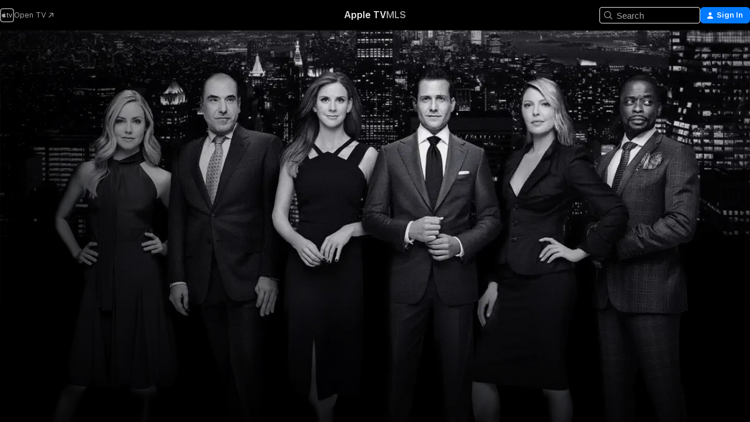

--- FILE ---
content_type: text/html
request_url: https://tv.apple.com/us/show/suits/umc.cmc.3ywscpqclsfy0w2ezs44auwsx?at=1000l3V2&ct=omdb_tv
body_size: 40588
content:
<!DOCTYPE html>
<html dir="ltr" lang="en-US">
    <head>
        <meta charset="utf-8" />
        <meta http-equiv="X-UA-Compatible" content="IE=edge" />
        <meta name="viewport" content="width=device-width,initial-scale=1" />
        <meta name="applicable-device" content="pc,mobile" />
        <meta name="referrer" content="strict-origin" />

        <link
            rel="apple-touch-icon"
            sizes="180x180"
            href="/assets/favicon/favicon-180.png"
        />
        <link
            rel="icon"
            type="image/png"
            sizes="32x32"
            href="/assets/favicon/favicon-32.png"
        />
        <link
            rel="icon"
            type="image/png"
            sizes="16x16"
            href="/assets/favicon/favicon-16.png"
        />
        <link rel="manifest" href="/manifest.json" />

        <title>‎Suits - Apple TV</title><!-- HEAD_svelte-1f6k8o2_START --><meta name="version" content="2550.14.0-external"><!-- HEAD_svelte-1f6k8o2_END --><!-- HEAD_svelte-1frznod_START --><link rel="preconnect" href="//www.apple.com/wss/fonts" crossorigin="anonymous"><link rel="stylesheet" as="style" href="//www.apple.com/wss/fonts?families=SF+Pro,v4%7CSF+Pro+Icons,v1&amp;display=swap" type="text/css" referrerpolicy="strict-origin-when-cross-origin"><!-- HEAD_svelte-1frznod_END --><!-- HEAD_svelte-eg3hvx_START -->    <meta name="description" content="In Suits, one of Manhattan's top corporate lawyers (Gabriel Macht) sets out to recruit a new hotshot associate and hires the only guy that impresses h…">  <link rel="canonical" href="https://tv.apple.com/us/show/suits/umc.cmc.3ywscpqclsfy0w2ezs44auwsx">        <meta name="apple:title" content="Suits"> <meta name="apple:description" content="Drama">   <meta property="og:title" content="Suits - Apple TV"> <meta property="og:description" content="In Suits, one of Manhattan's top corporate lawyers (Gabriel Macht) sets out to recruit a new hotshot associate and hires the only guy that impresses h…"> <meta property="og:site_name" content="Apple TV"> <meta property="og:url" content="https://tv.apple.com/us/show/suits/umc.cmc.3ywscpqclsfy0w2ezs44auwsx"> <meta property="og:image" content="https://is1-ssl.mzstatic.com/image/thumb/Video221/v4/8a/18/ef/8a18ef79-a73e-f6d4-62c1-ad5c9a3b6fb8/usa-network_suits_9.000_keyart_72-dpi_2000-x-3000_2-3.jpg/1200x675CA.TVA23C01.jpg"> <meta property="og:image:secure_url" content="https://is1-ssl.mzstatic.com/image/thumb/Video221/v4/8a/18/ef/8a18ef79-a73e-f6d4-62c1-ad5c9a3b6fb8/usa-network_suits_9.000_keyart_72-dpi_2000-x-3000_2-3.jpg/1200x675CA.TVA23C01.jpg"> <meta property="og:image:alt" content="Suits - Apple TV"> <meta property="og:image:width" content="1200"> <meta property="og:image:height" content="675"> <meta property="og:image:type" content="image/jpg"> <meta property="og:type" content="Show"> <meta property="og:locale" content="en_US">       <meta name="twitter:title" content="Suits - Apple TV"> <meta name="twitter:description" content="In Suits, one of Manhattan's top corporate lawyers (Gabriel Macht) sets out to recruit a new hotshot associate and hires the only guy that impresses h…"> <meta name="twitter:site" content="@AppleTV"> <meta name="twitter:image" content="https://is1-ssl.mzstatic.com/image/thumb/Video221/v4/8a/18/ef/8a18ef79-a73e-f6d4-62c1-ad5c9a3b6fb8/usa-network_suits_9.000_keyart_72-dpi_2000-x-3000_2-3.jpg/1200x675CA.TVA23C01.jpg"> <meta name="twitter:image:alt" content="Suits - Apple TV"> <meta name="twitter:card" content="summary_large_image">    <script type="application/ld+json" data-svelte-h="svelte-akop8n">{
                "@context": "https://schema.org",
                "@id": "https://tv.apple.com/#organization",
                "@type": "Organization",
                "name": "Apple TV",
                "url": "https://tv.apple.com",
                "logo": "https://tv.apple.com/assets/knowledge-graph/tv.png",
                "sameAs": [
                    "https://www.wikidata.org/wiki/Q270285",
                    "https://twitter.com/AppleTV",
                    "https://www.instagram.com/appletv/",
                    "https://www.facebook.com/appletv/",
                    "https://www.youtube.com/AppleTV",
                    "https://giphy.com/appletv"
                ],
                "parentOrganization": {
                    "@type": "Organization",
                    "name": "Apple",
                    "@id": "https://www.apple.com/#organization",
                    "url": "https://www.apple.com/"
                }
            }</script>    <!-- HTML_TAG_START -->
                <script id=schema:tv-series type="application/ld+json">
                    {"@context":"https://schema.org","@type":"TVSeries","name":"Suits","description":"In Suits, one of Manhattan's top corporate lawyers (Gabriel Macht) sets out to recruit a new hotshot associate and hires the only guy that impresses h…","actor":[{"@type":"Person","name":"Gabriel Macht"},{"@type":"Person","name":"Rick Hoffman"},{"@type":"Person","name":"Sarah Rafferty"}],"datePublished":"2011-06-23T00:00:00.000Z","image":"https://is1-ssl.mzstatic.com/image/thumb/Video221/v4/8a/18/ef/8a18ef79-a73e-f6d4-62c1-ad5c9a3b6fb8/usa-network_suits_9.000_keyart_72-dpi_2000-x-3000_2-3.jpg/1200x675CA.TVA23C01.jpg"}
                </script>
                <!-- HTML_TAG_END -->   <!-- HTML_TAG_START -->
                <script id=schema:breadcrumb-list name=schema:breadcrumb-list type="application/ld+json">
                    {"@context":"https://schema.org","@type":"BreadcrumbList","itemListElement":[{"@type":"ListItem","position":1,"item":{"@id":"https://tv.apple.com","name":"Apple TV"}},{"@type":"ListItem","position":2,"item":{"@id":"https://tv.apple.com/us/show/suits/umc.cmc.3ywscpqclsfy0w2ezs44auwsx","name":"Suits"}}]}
                </script>
                <!-- HTML_TAG_END --> <!-- HEAD_svelte-eg3hvx_END -->
      <script type="module" crossorigin src="/assets/main~DCQmA0IneM.js"></script>
      <link rel="modulepreload" crossorigin href="/assets/CommerceModalContainer~ahkFHdAgIi.js">
      <link rel="stylesheet" crossorigin href="/assets/CommerceModalContainer~dMB8zhtE3w.css">
      <link rel="stylesheet" crossorigin href="/assets/main~C4ibcj_vaK.css">
      <script type="module">import.meta.url;import("_").catch(()=>1);async function* g(){};window.__vite_is_modern_browser=true;</script>
      <script type="module">!function(){if(window.__vite_is_modern_browser)return;console.warn("vite: loading legacy chunks, syntax error above and the same error below should be ignored");var e=document.getElementById("vite-legacy-polyfill"),n=document.createElement("script");n.src=e.src,n.onload=function(){System.import(document.getElementById('vite-legacy-entry').getAttribute('data-src'))},document.body.appendChild(n)}();</script>
    </head>
    <body>
        <script src="/assets/focus-visible/focus-visible.min.js"></script>
        <script
            async
            src="/includes/js-cdn/musickit/v3/amp/mediakit.js"
        ></script>
        <script
            type="module"
            async
            src="/includes/js-cdn/musickit/v3/components/musickit-components/musickit-components.esm.js"
        ></script>
        <script
            nomodule
            async
            src="/includes/js-cdn/musickit/v3/components/musickit-components/musickit-components.js"
        ></script>
        <svg style="display: none" xmlns="http://www.w3.org/2000/svg">
            <symbol id="play-circle-fill" viewBox="0 0 60 60">
                <path
                    class="icon-circle-fill__circle"
                    fill="var(--iconCircleFillBG, transparent)"
                    d="M30 60c16.411 0 30-13.617 30-30C60 13.588 46.382 0 29.971 0 13.588 0 .001 13.588.001 30c0 16.383 13.617 30 30 30Z"
                />
                <path
                    fill="var(--iconFillArrow, var(--keyColor, black))"
                    d="M24.411 41.853c-1.41.853-3.028.177-3.028-1.294V19.47c0-1.44 1.735-2.058 3.028-1.294l17.265 10.235a1.89 1.89 0 0 1 0 3.265L24.411 41.853Z"
                />
            </symbol>
        </svg>
        <div class="body-container">
               <div class="app-container svelte-ksk4wg" data-testid="app-container"><div data-testid="header" class="header header--color svelte-17u3p6w"><div class="header__contents svelte-17u3p6w"><div class="header__open svelte-17u3p6w"></div> <div class="header__tabs svelte-17u3p6w"></div> <div class="header__controls svelte-17u3p6w"><div class="header__search svelte-17u3p6w"><div class="search-input search-input--overrides svelte-1m14fku menu" data-testid="search-input"><div data-testid="amp-search-input" aria-controls="search-suggestions" aria-expanded="false" aria-haspopup="listbox" aria-owns="search-suggestions" class="search-input-container svelte-rg26q6" tabindex="-1" role=""><div class="flex-container svelte-rg26q6"><form id="search-input-form" class="svelte-rg26q6"><svg width="16" height="16" viewBox="0 0 16 16" class="search-svg" aria-hidden="true"><path d="M11.87 10.835q.027.022.051.047l3.864 3.863a.735.735 0 1 1-1.04 1.04l-3.863-3.864-.047-.051a6.667 6.667 0 1 1 1.035-1.035M6.667 12a5.333 5.333 0 1 0 0-10.667 5.333 5.333 0 0 0 0 10.667"></path></svg> <input value="" aria-autocomplete="list" aria-multiline="false" aria-controls="search-suggestions" aria-label="Search" placeholder="Search" spellcheck="false" autocomplete="off" autocorrect="off" autocapitalize="off" type="text" inputmode="search" class="search-input__text-field svelte-rg26q6" data-testid="search-input__text-field"></form> </div> <div data-testid="search-scope-bar"></div>   </div> </div></div> <div class="auth-content svelte-114v0sv" data-testid="auth-content"> <button tabindex="0" data-testid="sign-in-button" class="commerce-button signin svelte-jf121i"><svg width="10" height="11" viewBox="0 0 10 11" class="auth-icon"><path d="M5 5.295c-1.296 0-2.385-1.176-2.385-2.678C2.61 1.152 3.716 0 5 0c1.29 0 2.39 1.128 2.39 2.611C7.39 4.12 6.297 5.295 5 5.295M1.314 11C.337 11 0 10.698 0 10.144c0-1.55 1.929-3.685 5-3.685 3.065 0 5 2.135 5 3.685 0 .554-.337.856-1.314.856z"></path></svg> <span class="button-text">Sign In</span> </button> </div></div></div>  </div>   <div id="scrollable-page" class="scrollable-page svelte-xmtc6f" data-main-content data-testid="main-section" aria-hidden="false"><main data-testid="main" class="svelte-1vdwh3d"><div class="content-container svelte-1vdwh3d" data-testid="content-container">    <div class="section svelte-190eab9" data-testid="section-container" aria-label=""><div class="section-content" data-testid="section-content"> <div class="product-header__wrapper svelte-119wsvk"><div class="product-header dark svelte-119wsvk" data-type="Show" data-testid="product-header"><div class="superhero-lockup-container svelte-1etfiyq"><div class="artwork-container svelte-t4o8fn">  <div data-testid="artwork-component" class="artwork-component artwork-component--aspect-ratio artwork-component--orientation-landscape svelte-uduhys    artwork-component--fullwidth    artwork-component--has-borders" style="
            --artwork-bg-color: rgb(31,30,36);
            --aspect-ratio: 1.7777777777777777;
            --placeholder-bg-color: rgb(31,30,36);
       ">   <picture class="svelte-uduhys"><source sizes="1200px" srcset="https://is1-ssl.mzstatic.com/image/thumb/Y2vxnGFZdsFp6HXteu8Sfw/1200x675sr.webp 1200w,https://is1-ssl.mzstatic.com/image/thumb/Y2vxnGFZdsFp6HXteu8Sfw/1440x810sr.webp 1440w" type="image/webp"> <source sizes="1200px" srcset="https://is1-ssl.mzstatic.com/image/thumb/Y2vxnGFZdsFp6HXteu8Sfw/1200x675sr-60.jpg 1200w,https://is1-ssl.mzstatic.com/image/thumb/Y2vxnGFZdsFp6HXteu8Sfw/1440x810sr-60.jpg 1440w" type="image/jpeg"> <img alt="" class="artwork-component__contents artwork-component__image svelte-uduhys" src="/assets/artwork/1x1.gif" role="presentation" decoding="async" width="1200" height="675" fetchpriority="high" style="opacity: 1;"></picture> </div>   </div> <div class="container dark svelte-1nh6wvs page-header"><article class="lockup svelte-1nh6wvs"><header class="svelte-1nh6wvs">  <div class="content-logo svelte-1nh6wvs"><h1 class="visually-hidden svelte-1nh6wvs">Suits</h1> <div style="display: contents; --picture-max-height:81px; --picture-max-width:216px;">  <picture class="picture svelte-1fyueul"><source srcset="https://is1-ssl.mzstatic.com/image/thumb/2-IB8OnZKVl41Hrm3FH4cg/216x81.png 216w,https://is1-ssl.mzstatic.com/image/thumb/2-IB8OnZKVl41Hrm3FH4cg/432x162.png 432w" type="image/png"><source srcset="https://is1-ssl.mzstatic.com/image/thumb/2-IB8OnZKVl41Hrm3FH4cg/216x81.webp 216w,https://is1-ssl.mzstatic.com/image/thumb/2-IB8OnZKVl41Hrm3FH4cg/432x162.webp 432w" type="image/webp"> <img alt="Suits" loading="lazy" src="/assets/artwork/1x1.gif" class="svelte-1fyueul"> </picture></div></div>  <div class="metadata svelte-1nh6wvs"><div class="content-provider-coin svelte-mtdipc" data-testid="content-provider-logo-coin" role="img" aria-label="Peacock">  <picture class="picture svelte-1fyueul"><source srcset="https://is1-ssl.mzstatic.com/image/thumb/4ZAmVa9LcLtmHlPyqYsOKQ/160x160SWL.TVARHBL1.png?bColor=000000 160w,https://is1-ssl.mzstatic.com/image/thumb/4ZAmVa9LcLtmHlPyqYsOKQ/190x190SWL.TVARHBL1.png?bColor=000000 190w,https://is1-ssl.mzstatic.com/image/thumb/4ZAmVa9LcLtmHlPyqYsOKQ/220x220SWL.TVARHBL1.png?bColor=000000 220w,https://is1-ssl.mzstatic.com/image/thumb/4ZAmVa9LcLtmHlPyqYsOKQ/243x243SWL.TVARHBL1.png?bColor=000000 243w,https://is1-ssl.mzstatic.com/image/thumb/4ZAmVa9LcLtmHlPyqYsOKQ/320x320SWL.TVARHBL1.png?bColor=000000 320w,https://is1-ssl.mzstatic.com/image/thumb/4ZAmVa9LcLtmHlPyqYsOKQ/380x380SWL.TVARHBL1.png?bColor=000000 380w,https://is1-ssl.mzstatic.com/image/thumb/4ZAmVa9LcLtmHlPyqYsOKQ/440x440SWL.TVARHBL1.png?bColor=000000 440w,https://is1-ssl.mzstatic.com/image/thumb/4ZAmVa9LcLtmHlPyqYsOKQ/486x486SWL.TVARHBL1.png?bColor=000000 486w" type="image/png"><source srcset="https://is1-ssl.mzstatic.com/image/thumb/4ZAmVa9LcLtmHlPyqYsOKQ/160x160SWL.TVARHBL1.webp?bColor=000000 160w,https://is1-ssl.mzstatic.com/image/thumb/4ZAmVa9LcLtmHlPyqYsOKQ/190x190SWL.TVARHBL1.webp?bColor=000000 190w,https://is1-ssl.mzstatic.com/image/thumb/4ZAmVa9LcLtmHlPyqYsOKQ/220x220SWL.TVARHBL1.webp?bColor=000000 220w,https://is1-ssl.mzstatic.com/image/thumb/4ZAmVa9LcLtmHlPyqYsOKQ/243x243SWL.TVARHBL1.webp?bColor=000000 243w,https://is1-ssl.mzstatic.com/image/thumb/4ZAmVa9LcLtmHlPyqYsOKQ/320x320SWL.TVARHBL1.webp?bColor=000000 320w,https://is1-ssl.mzstatic.com/image/thumb/4ZAmVa9LcLtmHlPyqYsOKQ/380x380SWL.TVARHBL1.webp?bColor=000000 380w,https://is1-ssl.mzstatic.com/image/thumb/4ZAmVa9LcLtmHlPyqYsOKQ/440x440SWL.TVARHBL1.webp?bColor=000000 440w,https://is1-ssl.mzstatic.com/image/thumb/4ZAmVa9LcLtmHlPyqYsOKQ/486x486SWL.TVARHBL1.webp?bColor=000000 486w" type="image/webp"> <img alt="" loading="lazy" src="/assets/artwork/1x1.gif" class="svelte-1fyueul"> </picture></div> <div style="display: contents; --metadata-list-line-clamp:1;"><span class="metadata-list svelte-i707bi" data-testid="metadata-list"><span>TV Show</span>  · <span>Drama</span>  </span></div> <div style="display: contents; --display:contents; --opacity:1;"><ul class="badge-row light svelte-nd7koe" data-testid="metadata-badges"><li class="badge badge--rating rating--tv_ma svelte-nd7koe" aria-label="Rated TV-MA"><span aria-hidden="true" data-rating="TV-MA" class="svelte-nd7koe"></span> </li> </ul></div></div></header> <div class="description svelte-1nh6wvs"><span class="svelte-1nh6wvs"><div style="display: contents; --moreTextColorOverride:var(--keyColor);">  <div class="truncate-wrapper svelte-1ji3yu5"><p data-testid="truncate-text" dir="auto" class="content svelte-1ji3yu5  title-3" style="--lines: 2; --line-height: var(--lineHeight, 16); --link-length: 4;"><!-- HTML_TAG_START -->In Suits, one of Manhattan's top corporate lawyers (Gabriel Macht) sets out to recruit a new hotshot associate and hires the only guy&nbsp;that impresses him, a brilliant but unmotivated college dropout (Patrick J. Adams). Though he isn't actually a lawyer, this legal prodigy has the book smarts of a Harvard law grad and the street smarts of a hustler. However, in order to serve justice and save their jobs, both these unconventional thinkers must continue the charade.<!-- HTML_TAG_END --></p> </div> </div></span></div> <div class="details svelte-1nh6wvs"><span class="metadata-list svelte-i707bi" data-testid="metadata-list"><span>2011</span>  · <span>1h 21m</span>  </span> <div style="display: contents; --display:contents; --opacity:0.8;"><ul class="badge-row light svelte-nd7koe" data-testid="metadata-badges"><li class="badge badge--recommended-age svelte-nd7koe" aria-label="Common Sense Recommended Age 14"><span aria-hidden="true" class="svelte-nd7koe">14+</span> </li><li class="badge badge--hd svelte-nd7koe" aria-label="High Definition"><span aria-hidden="true" class="svelte-nd7koe"></span> </li><li class="badge badge--cc svelte-nd7koe" aria-label="Closed Captioning"><span aria-hidden="true" class="svelte-nd7koe"></span> </li> </ul></div></div> </article>    <div class="personnel svelte-1nh6wvs"><div><span class="personnel-title svelte-1nh6wvs">Starring</span> <span class="personnel-list svelte-1nh6wvs"><span class="person svelte-1nh6wvs"><a href="https://tv.apple.com/us/person/gabriel-macht/umc.cpc.2907a9quffswkq9vw8j7mwqf4" class="person-link svelte-1nh6wvs">Gabriel Macht</a><span class="person-separator svelte-1nh6wvs">,  </span></span><span class="person svelte-1nh6wvs"><a href="https://tv.apple.com/us/person/rick-hoffman/umc.cpc.3la7ejq61f161c8jpd593lcfj" class="person-link svelte-1nh6wvs">Rick Hoffman</a><span class="person-separator svelte-1nh6wvs">,  </span></span><span class="person svelte-1nh6wvs"><a href="https://tv.apple.com/us/person/sarah-rafferty/umc.cpc.776ck06v6tyhi7ezrj9woea54" class="person-link svelte-1nh6wvs">Sarah Rafferty</a></span></span> </div></div> </div> </div></div> </div></div> </div><div class="section svelte-190eab9   with-bottom-spacing   display-separator" data-testid="section-container" aria-label="Episodes"><div class="section-content" data-testid="section-content"> <div class="header svelte-rnrb59">  <div class="header-title-wrapper svelte-rnrb59">   <h2 class="title svelte-rnrb59" data-testid="header-title"><span class="dir-wrapper" dir="auto"><div class="select-wrapper svelte-9m8762 select-wrapper--inherited-typography" data-testid="accessory-button-select-wrapper"><select class="select svelte-9m8762" data-testid="accessory-button-select"><option value="[object Object]" data-testid="select-option" class="svelte-9m8762"> Season 1 </option><option value="[object Object]" data-testid="select-option" class="svelte-9m8762"> Season 2 </option><option value="[object Object]" data-testid="select-option" class="svelte-9m8762"> Season 3 </option><option value="[object Object]" data-testid="select-option" class="svelte-9m8762"> Season 4 </option><option value="[object Object]" data-testid="select-option" class="svelte-9m8762"> Season 5 </option><option value="[object Object]" data-testid="select-option" class="svelte-9m8762"> Season 6 </option><option value="[object Object]" data-testid="select-option" class="svelte-9m8762"> Season 7 </option><option value="[object Object]" data-testid="select-option" class="svelte-9m8762"> Season 8 </option><option value="[object Object]" data-testid="select-option" class="svelte-9m8762"> Season 9 </option></select> <div class="select-text svelte-9m8762" aria-hidden="true" data-testid="accessory-button-select-text">Season 1</div> <div class="select-chevron svelte-9m8762" role="presentation" aria-hidden="true"> <svg xmlns="http://www.w3.org/2000/svg" xml:space="preserve" fill-rule="evenodd" stroke-linejoin="round" stroke-miterlimit="2" clip-rule="evenodd" viewBox="0 0 9 5" aria-hidden="true"><path fill-rule="nonzero" d="M8.836.982 4.909 4.745a.62.62 0 0 1-.409.164.62.62 0 0 1-.409-.164L.164.982A.63.63 0 0 1 0 .573C0 .245.245 0 .573 0 .736 0 .9.082.982.164L4.5 3.518 8.018.164A.63.63 0 0 1 8.427 0C8.755 0 9 .245 9 .573a.63.63 0 0 1-.164.409"></path></svg> </div> </div></span></h2> </div>  </div> <div>   <div class="shelf"><section data-testid="shelf-component" class="shelf-grid shelf-grid--onhover svelte-12rmzef" style="
            --grid-max-content-xsmall: 200px; --grid-column-gap-xsmall: 10px; --grid-row-gap-xsmall: 24px; --grid-small: 3; --grid-column-gap-small: 20px; --grid-row-gap-small: 24px; --grid-medium: 4; --grid-column-gap-medium: 20px; --grid-row-gap-medium: 24px; --grid-large: 5; --grid-column-gap-large: 20px; --grid-row-gap-large: 24px; --grid-xlarge: 5; --grid-column-gap-xlarge: 20px; --grid-row-gap-xlarge: 24px;
            --grid-type: C;
            --grid-rows: 1;
            --standard-lockup-shadow-offset: 15px;
            
        "> <div class="shelf-grid__body svelte-12rmzef" data-testid="shelf-body">   <button disabled aria-label="Previous Page" type="button" class="shelf-grid-nav__arrow shelf-grid-nav__arrow--left svelte-1xmivhv" data-testid="shelf-button-left" style="--offset: 0px;"><svg xmlns="http://www.w3.org/2000/svg" viewBox="0 0 9 31"><path d="M5.275 29.46a1.61 1.61 0 0 0 1.456 1.077c1.018 0 1.772-.737 1.772-1.737 0-.526-.277-1.186-.449-1.62l-4.68-11.912L8.05 3.363c.172-.442.45-1.116.45-1.625A1.7 1.7 0 0 0 6.728.002a1.6 1.6 0 0 0-1.456 1.09L.675 12.774c-.301.775-.677 1.744-.677 2.495 0 .754.376 1.705.677 2.498L5.272 29.46Z"></path></svg></button> <ul slot="shelf-content" class="shelf-grid__list shelf-grid__list--grid-type-C shelf-grid__list--grid-rows-1 svelte-12rmzef" role="list" tabindex="-1" data-testid="shelf-item-list">   <li class="shelf-grid__list-item svelte-12rmzef" data-index="0" aria-hidden="true"><div class="svelte-12rmzef"><div slot="item" class="svelte-5fmy7e">  <a class="lockup svelte-93u9ds" href="https://tv.apple.com/us/episode/pilot/umc.cmc.5gglfinvcdzhkuflif7ipxg2q?showId=umc.cmc.3ywscpqclsfy0w2ezs44auwsx" aria-label="Pilot" data-testid="lockup" style="--lockup-aspect-ratio: 16/9; --lockup-border-radius: 14px; --lockup-chin-height: 70px;"><div class="grid svelte-93u9ds" data-testid="lockup-grid"><div class="artwork svelte-93u9ds" data-testid="artwork">  <div data-testid="artwork-component" class="artwork-component artwork-component--aspect-ratio artwork-component--orientation-landscape svelte-uduhys    artwork-component--fullwidth    artwork-component--has-borders" style="
            --artwork-bg-color: #24160D;
            --aspect-ratio: 1.3026819923371646;
            --placeholder-bg-color: #24160D;
       ">   <picture class="svelte-uduhys"><source sizes=" (max-width:1319px) 290px,(min-width:1320px) and (max-width:1679px) 340px,340px" srcset="https://is1-ssl.mzstatic.com/image/thumb/qN5Zg7uQ5Rn-E4KSxDN4FQ/290x233KF.TVALC02.webp?color=24160D&amp;style=l 290w,https://is1-ssl.mzstatic.com/image/thumb/qN5Zg7uQ5Rn-E4KSxDN4FQ/340x261KF.TVALC02.webp?color=24160D&amp;style=l 340w,https://is1-ssl.mzstatic.com/image/thumb/qN5Zg7uQ5Rn-E4KSxDN4FQ/580x466KF.TVALC02.webp?color=24160D&amp;style=l 580w,https://is1-ssl.mzstatic.com/image/thumb/qN5Zg7uQ5Rn-E4KSxDN4FQ/680x522KF.TVALC02.webp?color=24160D&amp;style=l 680w" type="image/webp"> <source sizes=" (max-width:1319px) 290px,(min-width:1320px) and (max-width:1679px) 340px,340px" srcset="https://is1-ssl.mzstatic.com/image/thumb/qN5Zg7uQ5Rn-E4KSxDN4FQ/290x233KF.TVALC02-60.jpg?color=24160D&amp;style=l 290w,https://is1-ssl.mzstatic.com/image/thumb/qN5Zg7uQ5Rn-E4KSxDN4FQ/340x261KF.TVALC02-60.jpg?color=24160D&amp;style=l 340w,https://is1-ssl.mzstatic.com/image/thumb/qN5Zg7uQ5Rn-E4KSxDN4FQ/580x466KF.TVALC02-60.jpg?color=24160D&amp;style=l 580w,https://is1-ssl.mzstatic.com/image/thumb/qN5Zg7uQ5Rn-E4KSxDN4FQ/680x522KF.TVALC02-60.jpg?color=24160D&amp;style=l 680w" type="image/jpeg"> <img alt="Pilot" class="artwork-component__contents artwork-component__image svelte-uduhys" loading="lazy" src="/assets/artwork/1x1.gif" decoding="async" width="340" height="261" fetchpriority="auto" style="opacity: 1;"></picture> </div></div> <div class="metadata svelte-oo63us"><div class="legibility-gradient svelte-oo63us"></div> <div class="content svelte-oo63us" style="--description-lines: 2; --description-lines-xs: 2; --content-height: 70px; --content-height-xs: 70px;"><div class="tag svelte-oo63us">EPISODE 1</div> <div class="title svelte-oo63us">Pilot</div> <div class="description svelte-oo63us">When Harvey's promotion requires him to recruit and hire a graduate of Harvard Law, he chooses Mike Ross. The only problem is; Ross doesn't actually have a law degree. Bound by their secret, the two are forced to rely on Ross's book smarts and hustling skills to keep up the charade.</div></div> <div class="progress-and-attribution svelte-gsgqar">  <div class="duration svelte-gsgqar">38m</div> <div class="context-menu svelte-gsgqar"><amp-contextual-menu-button config="[object Object]" class="svelte-1sn4kz"> <span aria-label="MORE" class="more-button svelte-1sn4kz more-button--platter" data-testid="more-button" slot="trigger-content"><svg width="28" height="28" viewBox="0 0 28 28" class="glyph" xmlns="http://www.w3.org/2000/svg"><circle fill="var(--iconCircleFill, transparent)" cx="14" cy="14" r="14"></circle><path fill="var(--iconEllipsisFill, white)" d="M10.105 14c0-.87-.687-1.55-1.564-1.55-.862 0-1.557.695-1.557 1.55 0 .848.695 1.55 1.557 1.55.855 0 1.564-.702 1.564-1.55zm5.437 0c0-.87-.68-1.55-1.542-1.55A1.55 1.55 0 0012.45 14c0 .848.695 1.55 1.55 1.55.848 0 1.542-.702 1.542-1.55zm5.474 0c0-.87-.687-1.55-1.557-1.55-.87 0-1.564.695-1.564 1.55 0 .848.694 1.55 1.564 1.55.848 0 1.557-.702 1.557-1.55z"></path></svg></span> </amp-contextual-menu-button></div> </div></div>  </div> </a></div> </div></li>   <li class="shelf-grid__list-item svelte-12rmzef" data-index="1" aria-hidden="true"><div class="svelte-12rmzef"><div slot="item" class="svelte-5fmy7e">  <a class="lockup svelte-93u9ds" href="https://tv.apple.com/us/episode/errors-and-omissions/umc.cmc.4p7uwscgsny5xewrshps6p20?showId=umc.cmc.3ywscpqclsfy0w2ezs44auwsx" aria-label="Errors and Omissions" data-testid="lockup" style="--lockup-aspect-ratio: 16/9; --lockup-border-radius: 14px; --lockup-chin-height: 70px;"><div class="grid svelte-93u9ds" data-testid="lockup-grid"><div class="artwork svelte-93u9ds" data-testid="artwork">  <div data-testid="artwork-component" class="artwork-component artwork-component--aspect-ratio artwork-component--orientation-landscape svelte-uduhys    artwork-component--fullwidth    artwork-component--has-borders" style="
            --artwork-bg-color: #311708;
            --aspect-ratio: 1.3026819923371646;
            --placeholder-bg-color: #311708;
       ">   <picture class="svelte-uduhys"><source sizes=" (max-width:1319px) 290px,(min-width:1320px) and (max-width:1679px) 340px,340px" srcset="https://is1-ssl.mzstatic.com/image/thumb/3AkpC8fBIqF4A2E9W-sCkA/290x233KF.TVALC02.webp?color=311708&amp;style=l 290w,https://is1-ssl.mzstatic.com/image/thumb/3AkpC8fBIqF4A2E9W-sCkA/340x261KF.TVALC02.webp?color=311708&amp;style=l 340w,https://is1-ssl.mzstatic.com/image/thumb/3AkpC8fBIqF4A2E9W-sCkA/580x466KF.TVALC02.webp?color=311708&amp;style=l 580w,https://is1-ssl.mzstatic.com/image/thumb/3AkpC8fBIqF4A2E9W-sCkA/680x522KF.TVALC02.webp?color=311708&amp;style=l 680w" type="image/webp"> <source sizes=" (max-width:1319px) 290px,(min-width:1320px) and (max-width:1679px) 340px,340px" srcset="https://is1-ssl.mzstatic.com/image/thumb/3AkpC8fBIqF4A2E9W-sCkA/290x233KF.TVALC02-60.jpg?color=311708&amp;style=l 290w,https://is1-ssl.mzstatic.com/image/thumb/3AkpC8fBIqF4A2E9W-sCkA/340x261KF.TVALC02-60.jpg?color=311708&amp;style=l 340w,https://is1-ssl.mzstatic.com/image/thumb/3AkpC8fBIqF4A2E9W-sCkA/580x466KF.TVALC02-60.jpg?color=311708&amp;style=l 580w,https://is1-ssl.mzstatic.com/image/thumb/3AkpC8fBIqF4A2E9W-sCkA/680x522KF.TVALC02-60.jpg?color=311708&amp;style=l 680w" type="image/jpeg"> <img alt="Errors and Omissions" class="artwork-component__contents artwork-component__image svelte-uduhys" loading="lazy" src="/assets/artwork/1x1.gif" decoding="async" width="340" height="261" fetchpriority="auto" style="opacity: 1;"></picture> </div></div> <div class="metadata svelte-oo63us"><div class="legibility-gradient svelte-oo63us"></div> <div class="content svelte-oo63us" style="--description-lines: 2; --description-lines-xs: 2; --content-height: 70px; --content-height-xs: 70px;"><div class="tag svelte-oo63us">EPISODE 3</div> <div class="title svelte-oo63us">Errors and Omissions</div> <div class="description svelte-oo63us">An open and close case becomes anything but when Harvey's accused of an inappropriate dalliance with a married woman. Louis forces Mike to make a difficult decision, one that could net the firm a wealthy client, but cost him Harvey's respect.</div></div> <div class="progress-and-attribution svelte-gsgqar">  <div class="duration svelte-gsgqar">40m</div> <div class="context-menu svelte-gsgqar"><amp-contextual-menu-button config="[object Object]" class="svelte-1sn4kz"> <span aria-label="MORE" class="more-button svelte-1sn4kz more-button--platter" data-testid="more-button" slot="trigger-content"><svg width="28" height="28" viewBox="0 0 28 28" class="glyph" xmlns="http://www.w3.org/2000/svg"><circle fill="var(--iconCircleFill, transparent)" cx="14" cy="14" r="14"></circle><path fill="var(--iconEllipsisFill, white)" d="M10.105 14c0-.87-.687-1.55-1.564-1.55-.862 0-1.557.695-1.557 1.55 0 .848.695 1.55 1.557 1.55.855 0 1.564-.702 1.564-1.55zm5.437 0c0-.87-.68-1.55-1.542-1.55A1.55 1.55 0 0012.45 14c0 .848.695 1.55 1.55 1.55.848 0 1.542-.702 1.542-1.55zm5.474 0c0-.87-.687-1.55-1.557-1.55-.87 0-1.564.695-1.564 1.55 0 .848.694 1.55 1.564 1.55.848 0 1.557-.702 1.557-1.55z"></path></svg></span> </amp-contextual-menu-button></div> </div></div>  </div> </a></div> </div></li>   <li class="shelf-grid__list-item svelte-12rmzef" data-index="2" aria-hidden="true"><div class="svelte-12rmzef"><div slot="item" class="svelte-5fmy7e">  <a class="lockup svelte-93u9ds" href="https://tv.apple.com/us/episode/inside-track/umc.cmc.2efzq4rop4d8p8ezdhkmm7q5t?showId=umc.cmc.3ywscpqclsfy0w2ezs44auwsx" aria-label="Inside Track" data-testid="lockup" style="--lockup-aspect-ratio: 16/9; --lockup-border-radius: 14px; --lockup-chin-height: 70px;"><div class="grid svelte-93u9ds" data-testid="lockup-grid"><div class="artwork svelte-93u9ds" data-testid="artwork">  <div data-testid="artwork-component" class="artwork-component artwork-component--aspect-ratio artwork-component--orientation-landscape svelte-uduhys    artwork-component--fullwidth    artwork-component--has-borders" style="
            --artwork-bg-color: #FEFF00;
            --aspect-ratio: 1.3026819923371646;
            --placeholder-bg-color: #FEFF00;
       ">   <picture class="svelte-uduhys"><source sizes=" (max-width:1319px) 290px,(min-width:1320px) and (max-width:1679px) 340px,340px" srcset="https://is1-ssl.mzstatic.com/image/thumb/XHZU83kghX4VEm1uQZ3_CA/290x233KF.TVALC02.webp?color=FEFF00&amp;style=l 290w,https://is1-ssl.mzstatic.com/image/thumb/XHZU83kghX4VEm1uQZ3_CA/340x261KF.TVALC02.webp?color=FEFF00&amp;style=l 340w,https://is1-ssl.mzstatic.com/image/thumb/XHZU83kghX4VEm1uQZ3_CA/580x466KF.TVALC02.webp?color=FEFF00&amp;style=l 580w,https://is1-ssl.mzstatic.com/image/thumb/XHZU83kghX4VEm1uQZ3_CA/680x522KF.TVALC02.webp?color=FEFF00&amp;style=l 680w" type="image/webp"> <source sizes=" (max-width:1319px) 290px,(min-width:1320px) and (max-width:1679px) 340px,340px" srcset="https://is1-ssl.mzstatic.com/image/thumb/XHZU83kghX4VEm1uQZ3_CA/290x233KF.TVALC02-60.jpg?color=FEFF00&amp;style=l 290w,https://is1-ssl.mzstatic.com/image/thumb/XHZU83kghX4VEm1uQZ3_CA/340x261KF.TVALC02-60.jpg?color=FEFF00&amp;style=l 340w,https://is1-ssl.mzstatic.com/image/thumb/XHZU83kghX4VEm1uQZ3_CA/580x466KF.TVALC02-60.jpg?color=FEFF00&amp;style=l 580w,https://is1-ssl.mzstatic.com/image/thumb/XHZU83kghX4VEm1uQZ3_CA/680x522KF.TVALC02-60.jpg?color=FEFF00&amp;style=l 680w" type="image/jpeg"> <img alt="Inside Track" class="artwork-component__contents artwork-component__image svelte-uduhys" loading="lazy" src="/assets/artwork/1x1.gif" decoding="async" width="340" height="261" fetchpriority="auto" style="opacity: 1;"></picture> </div></div> <div class="metadata svelte-oo63us"><div class="legibility-gradient svelte-oo63us"></div> <div class="content svelte-oo63us" style="--description-lines: 2; --description-lines-xs: 2; --content-height: 70px; --content-height-xs: 70px;"><div class="tag svelte-oo63us">EPISODE 4</div> <div class="title svelte-oo63us">Inside Track</div> <div class="description svelte-oo63us">Jessica hopes Harvey's promotion will reign him in, but when a crisis arises with the first client he brought into the firm, Harvey goes rogue trying to fix it.</div></div> <div class="progress-and-attribution svelte-gsgqar">  <div class="duration svelte-gsgqar">40m</div> <div class="context-menu svelte-gsgqar"><amp-contextual-menu-button config="[object Object]" class="svelte-1sn4kz"> <span aria-label="MORE" class="more-button svelte-1sn4kz more-button--platter" data-testid="more-button" slot="trigger-content"><svg width="28" height="28" viewBox="0 0 28 28" class="glyph" xmlns="http://www.w3.org/2000/svg"><circle fill="var(--iconCircleFill, transparent)" cx="14" cy="14" r="14"></circle><path fill="var(--iconEllipsisFill, white)" d="M10.105 14c0-.87-.687-1.55-1.564-1.55-.862 0-1.557.695-1.557 1.55 0 .848.695 1.55 1.557 1.55.855 0 1.564-.702 1.564-1.55zm5.437 0c0-.87-.68-1.55-1.542-1.55A1.55 1.55 0 0012.45 14c0 .848.695 1.55 1.55 1.55.848 0 1.542-.702 1.542-1.55zm5.474 0c0-.87-.687-1.55-1.557-1.55-.87 0-1.564.695-1.564 1.55 0 .848.694 1.55 1.564 1.55.848 0 1.557-.702 1.557-1.55z"></path></svg></span> </amp-contextual-menu-button></div> </div></div>  </div> </a></div> </div></li>   <li class="shelf-grid__list-item svelte-12rmzef" data-index="3" aria-hidden="true"><div class="svelte-12rmzef"><div slot="item" class="svelte-5fmy7e">  <a class="lockup svelte-93u9ds" href="https://tv.apple.com/us/episode/dirty-little-secrets/umc.cmc.1ilk4g2dhbmrbv4tabg767167?showId=umc.cmc.3ywscpqclsfy0w2ezs44auwsx" aria-label="Dirty Little Secrets" data-testid="lockup" style="--lockup-aspect-ratio: 16/9; --lockup-border-radius: 14px; --lockup-chin-height: 70px;"><div class="grid svelte-93u9ds" data-testid="lockup-grid"><div class="artwork svelte-93u9ds" data-testid="artwork">  <div data-testid="artwork-component" class="artwork-component artwork-component--aspect-ratio artwork-component--orientation-landscape svelte-uduhys    artwork-component--fullwidth    artwork-component--has-borders" style="
            --artwork-bg-color: #0A0D06;
            --aspect-ratio: 1.3026819923371646;
            --placeholder-bg-color: #0A0D06;
       ">   <picture class="svelte-uduhys"><source sizes=" (max-width:1319px) 290px,(min-width:1320px) and (max-width:1679px) 340px,340px" srcset="https://is1-ssl.mzstatic.com/image/thumb/ClSu4Q3q5m-65oOJI9gcbQ/290x233KF.TVALC02.webp?color=0A0D06&amp;style=l 290w,https://is1-ssl.mzstatic.com/image/thumb/ClSu4Q3q5m-65oOJI9gcbQ/340x261KF.TVALC02.webp?color=0A0D06&amp;style=l 340w,https://is1-ssl.mzstatic.com/image/thumb/ClSu4Q3q5m-65oOJI9gcbQ/580x466KF.TVALC02.webp?color=0A0D06&amp;style=l 580w,https://is1-ssl.mzstatic.com/image/thumb/ClSu4Q3q5m-65oOJI9gcbQ/680x522KF.TVALC02.webp?color=0A0D06&amp;style=l 680w" type="image/webp"> <source sizes=" (max-width:1319px) 290px,(min-width:1320px) and (max-width:1679px) 340px,340px" srcset="https://is1-ssl.mzstatic.com/image/thumb/ClSu4Q3q5m-65oOJI9gcbQ/290x233KF.TVALC02-60.jpg?color=0A0D06&amp;style=l 290w,https://is1-ssl.mzstatic.com/image/thumb/ClSu4Q3q5m-65oOJI9gcbQ/340x261KF.TVALC02-60.jpg?color=0A0D06&amp;style=l 340w,https://is1-ssl.mzstatic.com/image/thumb/ClSu4Q3q5m-65oOJI9gcbQ/580x466KF.TVALC02-60.jpg?color=0A0D06&amp;style=l 580w,https://is1-ssl.mzstatic.com/image/thumb/ClSu4Q3q5m-65oOJI9gcbQ/680x522KF.TVALC02-60.jpg?color=0A0D06&amp;style=l 680w" type="image/jpeg"> <img alt="Dirty Little Secrets" class="artwork-component__contents artwork-component__image svelte-uduhys" loading="lazy" src="/assets/artwork/1x1.gif" decoding="async" width="340" height="261" fetchpriority="auto" style="opacity: 1;"></picture> </div></div> <div class="metadata svelte-oo63us"><div class="legibility-gradient svelte-oo63us"></div> <div class="content svelte-oo63us" style="--description-lines: 2; --description-lines-xs: 2; --content-height: 70px; --content-height-xs: 70px;"><div class="tag svelte-oo63us">EPISODE 5</div> <div class="title svelte-oo63us">Dirty Little Secrets</div> <div class="description svelte-oo63us">Harvey and Jessica's relationship is tested when Harvey defends someone from her past. Also, Louis assigns Mike his first solo case, a pro bono that has him itching for a win.</div></div> <div class="progress-and-attribution svelte-gsgqar">  <div class="duration svelte-gsgqar">41m</div> <div class="context-menu svelte-gsgqar"><amp-contextual-menu-button config="[object Object]" class="svelte-1sn4kz"> <span aria-label="MORE" class="more-button svelte-1sn4kz more-button--platter" data-testid="more-button" slot="trigger-content"><svg width="28" height="28" viewBox="0 0 28 28" class="glyph" xmlns="http://www.w3.org/2000/svg"><circle fill="var(--iconCircleFill, transparent)" cx="14" cy="14" r="14"></circle><path fill="var(--iconEllipsisFill, white)" d="M10.105 14c0-.87-.687-1.55-1.564-1.55-.862 0-1.557.695-1.557 1.55 0 .848.695 1.55 1.557 1.55.855 0 1.564-.702 1.564-1.55zm5.437 0c0-.87-.68-1.55-1.542-1.55A1.55 1.55 0 0012.45 14c0 .848.695 1.55 1.55 1.55.848 0 1.542-.702 1.542-1.55zm5.474 0c0-.87-.687-1.55-1.557-1.55-.87 0-1.564.695-1.564 1.55 0 .848.694 1.55 1.564 1.55.848 0 1.557-.702 1.557-1.55z"></path></svg></span> </amp-contextual-menu-button></div> </div></div>  </div> </a></div> </div></li>   <li class="shelf-grid__list-item svelte-12rmzef" data-index="4" aria-hidden="true"><div class="svelte-12rmzef"><div slot="item" class="svelte-5fmy7e">  <a class="lockup svelte-93u9ds" href="https://tv.apple.com/us/episode/bail-out/umc.cmc.3kbir5hq0h5w88wtp0pd1nu57?showId=umc.cmc.3ywscpqclsfy0w2ezs44auwsx" aria-label="Bail Out" data-testid="lockup" style="--lockup-aspect-ratio: 16/9; --lockup-border-radius: 14px; --lockup-chin-height: 70px;"><div class="grid svelte-93u9ds" data-testid="lockup-grid"><div class="artwork svelte-93u9ds" data-testid="artwork">  <div data-testid="artwork-component" class="artwork-component artwork-component--aspect-ratio artwork-component--orientation-landscape svelte-uduhys    artwork-component--fullwidth    artwork-component--has-borders" style="
            --artwork-bg-color: #BEBAAE;
            --aspect-ratio: 1.3026819923371646;
            --placeholder-bg-color: #BEBAAE;
       ">   <picture class="svelte-uduhys"><source sizes=" (max-width:1319px) 290px,(min-width:1320px) and (max-width:1679px) 340px,340px" srcset="https://is1-ssl.mzstatic.com/image/thumb/HmY-Z2qCab3JMPPZqq8hPw/290x233KF.TVALC02.webp?color=BEBAAE&amp;style=l 290w,https://is1-ssl.mzstatic.com/image/thumb/HmY-Z2qCab3JMPPZqq8hPw/340x261KF.TVALC02.webp?color=BEBAAE&amp;style=l 340w,https://is1-ssl.mzstatic.com/image/thumb/HmY-Z2qCab3JMPPZqq8hPw/580x466KF.TVALC02.webp?color=BEBAAE&amp;style=l 580w,https://is1-ssl.mzstatic.com/image/thumb/HmY-Z2qCab3JMPPZqq8hPw/680x522KF.TVALC02.webp?color=BEBAAE&amp;style=l 680w" type="image/webp"> <source sizes=" (max-width:1319px) 290px,(min-width:1320px) and (max-width:1679px) 340px,340px" srcset="https://is1-ssl.mzstatic.com/image/thumb/HmY-Z2qCab3JMPPZqq8hPw/290x233KF.TVALC02-60.jpg?color=BEBAAE&amp;style=l 290w,https://is1-ssl.mzstatic.com/image/thumb/HmY-Z2qCab3JMPPZqq8hPw/340x261KF.TVALC02-60.jpg?color=BEBAAE&amp;style=l 340w,https://is1-ssl.mzstatic.com/image/thumb/HmY-Z2qCab3JMPPZqq8hPw/580x466KF.TVALC02-60.jpg?color=BEBAAE&amp;style=l 580w,https://is1-ssl.mzstatic.com/image/thumb/HmY-Z2qCab3JMPPZqq8hPw/680x522KF.TVALC02-60.jpg?color=BEBAAE&amp;style=l 680w" type="image/jpeg"> <img alt="Bail Out" class="artwork-component__contents artwork-component__image svelte-uduhys" loading="lazy" src="/assets/artwork/1x1.gif" decoding="async" width="340" height="261" fetchpriority="auto" style="opacity: 1;"></picture> </div></div> <div class="metadata svelte-oo63us"><div class="legibility-gradient svelte-oo63us"></div> <div class="content svelte-oo63us" style="--description-lines: 2; --description-lines-xs: 2; --content-height: 70px; --content-height-xs: 70px;"><div class="tag svelte-oo63us">EPISODE 6</div> <div class="title svelte-oo63us">Bail Out</div> <div class="description svelte-oo63us">Mike's life becomes complicated when an old friend reappears and needs his help. Harvey must decide between closing a multi-million dollar deal and helping his trusted driver defend himself against a law suit.</div></div> <div class="progress-and-attribution svelte-gsgqar">  <div class="duration svelte-gsgqar">40m</div> <div class="context-menu svelte-gsgqar"><amp-contextual-menu-button config="[object Object]" class="svelte-1sn4kz"> <span aria-label="MORE" class="more-button svelte-1sn4kz more-button--platter" data-testid="more-button" slot="trigger-content"><svg width="28" height="28" viewBox="0 0 28 28" class="glyph" xmlns="http://www.w3.org/2000/svg"><circle fill="var(--iconCircleFill, transparent)" cx="14" cy="14" r="14"></circle><path fill="var(--iconEllipsisFill, white)" d="M10.105 14c0-.87-.687-1.55-1.564-1.55-.862 0-1.557.695-1.557 1.55 0 .848.695 1.55 1.557 1.55.855 0 1.564-.702 1.564-1.55zm5.437 0c0-.87-.68-1.55-1.542-1.55A1.55 1.55 0 0012.45 14c0 .848.695 1.55 1.55 1.55.848 0 1.542-.702 1.542-1.55zm5.474 0c0-.87-.687-1.55-1.557-1.55-.87 0-1.564.695-1.564 1.55 0 .848.694 1.55 1.564 1.55.848 0 1.557-.702 1.557-1.55z"></path></svg></span> </amp-contextual-menu-button></div> </div></div>  </div> </a></div> </div></li>   <li class="shelf-grid__list-item svelte-12rmzef" data-index="5" aria-hidden="true"><div class="svelte-12rmzef"><div slot="item" class="svelte-5fmy7e">  <a class="lockup svelte-93u9ds" href="https://tv.apple.com/us/episode/tricks-of-the-trade/umc.cmc.75rx2wk4qtrkugyxpcni3oh57?showId=umc.cmc.3ywscpqclsfy0w2ezs44auwsx" aria-label="Tricks of the Trade" data-testid="lockup" style="--lockup-aspect-ratio: 16/9; --lockup-border-radius: 14px; --lockup-chin-height: 70px;"><div class="grid svelte-93u9ds" data-testid="lockup-grid"><div class="artwork svelte-93u9ds" data-testid="artwork">  <div data-testid="artwork-component" class="artwork-component artwork-component--aspect-ratio artwork-component--orientation-landscape svelte-uduhys    artwork-component--fullwidth    artwork-component--has-borders" style="
            --artwork-bg-color: #F0EFEA;
            --aspect-ratio: 1.3026819923371646;
            --placeholder-bg-color: #F0EFEA;
       ">   <picture class="svelte-uduhys"><source sizes=" (max-width:1319px) 290px,(min-width:1320px) and (max-width:1679px) 340px,340px" srcset="https://is1-ssl.mzstatic.com/image/thumb/oZWgvSla22GpShHbWLycWw/290x233KF.TVALC02.webp?color=F0EFEA&amp;style=l 290w,https://is1-ssl.mzstatic.com/image/thumb/oZWgvSla22GpShHbWLycWw/340x261KF.TVALC02.webp?color=F0EFEA&amp;style=l 340w,https://is1-ssl.mzstatic.com/image/thumb/oZWgvSla22GpShHbWLycWw/580x466KF.TVALC02.webp?color=F0EFEA&amp;style=l 580w,https://is1-ssl.mzstatic.com/image/thumb/oZWgvSla22GpShHbWLycWw/680x522KF.TVALC02.webp?color=F0EFEA&amp;style=l 680w" type="image/webp"> <source sizes=" (max-width:1319px) 290px,(min-width:1320px) and (max-width:1679px) 340px,340px" srcset="https://is1-ssl.mzstatic.com/image/thumb/oZWgvSla22GpShHbWLycWw/290x233KF.TVALC02-60.jpg?color=F0EFEA&amp;style=l 290w,https://is1-ssl.mzstatic.com/image/thumb/oZWgvSla22GpShHbWLycWw/340x261KF.TVALC02-60.jpg?color=F0EFEA&amp;style=l 340w,https://is1-ssl.mzstatic.com/image/thumb/oZWgvSla22GpShHbWLycWw/580x466KF.TVALC02-60.jpg?color=F0EFEA&amp;style=l 580w,https://is1-ssl.mzstatic.com/image/thumb/oZWgvSla22GpShHbWLycWw/680x522KF.TVALC02-60.jpg?color=F0EFEA&amp;style=l 680w" type="image/jpeg"> <img alt="Tricks of the Trade" class="artwork-component__contents artwork-component__image svelte-uduhys" loading="lazy" src="/assets/artwork/1x1.gif" decoding="async" width="340" height="261" fetchpriority="auto" style="opacity: 1;"></picture> </div></div> <div class="metadata svelte-oo63us"><div class="legibility-gradient svelte-oo63us"></div> <div class="content svelte-oo63us" style="--description-lines: 2; --description-lines-xs: 2; --content-height: 70px; --content-height-xs: 70px;"><div class="tag svelte-oo63us">EPISODE 7</div> <div class="title svelte-oo63us">Tricks of the Trade</div> <div class="description svelte-oo63us">Harvey and Mike work to save a woman wrongly accused of insider trading. Mike helps Rachel study for the LSAT, only to find out she is on the brink of discovering his closely guarded secret.</div></div> <div class="progress-and-attribution svelte-gsgqar">  <div class="duration svelte-gsgqar">40m</div> <div class="context-menu svelte-gsgqar"><amp-contextual-menu-button config="[object Object]" class="svelte-1sn4kz"> <span aria-label="MORE" class="more-button svelte-1sn4kz more-button--platter" data-testid="more-button" slot="trigger-content"><svg width="28" height="28" viewBox="0 0 28 28" class="glyph" xmlns="http://www.w3.org/2000/svg"><circle fill="var(--iconCircleFill, transparent)" cx="14" cy="14" r="14"></circle><path fill="var(--iconEllipsisFill, white)" d="M10.105 14c0-.87-.687-1.55-1.564-1.55-.862 0-1.557.695-1.557 1.55 0 .848.695 1.55 1.557 1.55.855 0 1.564-.702 1.564-1.55zm5.437 0c0-.87-.68-1.55-1.542-1.55A1.55 1.55 0 0012.45 14c0 .848.695 1.55 1.55 1.55.848 0 1.542-.702 1.542-1.55zm5.474 0c0-.87-.687-1.55-1.557-1.55-.87 0-1.564.695-1.564 1.55 0 .848.694 1.55 1.564 1.55.848 0 1.557-.702 1.557-1.55z"></path></svg></span> </amp-contextual-menu-button></div> </div></div>  </div> </a></div> </div></li>   <li class="shelf-grid__list-item svelte-12rmzef placeholder" data-index="6" aria-hidden="true"></li>   <li class="shelf-grid__list-item svelte-12rmzef placeholder" data-index="7" aria-hidden="true"></li>   <li class="shelf-grid__list-item svelte-12rmzef placeholder" data-index="8" aria-hidden="true"></li>   <li class="shelf-grid__list-item svelte-12rmzef placeholder" data-index="9" aria-hidden="true"></li>   <li class="shelf-grid__list-item svelte-12rmzef placeholder" data-index="10" aria-hidden="true"></li>   <li class="shelf-grid__list-item svelte-12rmzef placeholder" data-index="11" aria-hidden="true"></li>   <li class="shelf-grid__list-item svelte-12rmzef placeholder" data-index="12" aria-hidden="true"></li>   <li class="shelf-grid__list-item svelte-12rmzef placeholder" data-index="13" aria-hidden="true"></li>   <li class="shelf-grid__list-item svelte-12rmzef placeholder" data-index="14" aria-hidden="true"></li>   <li class="shelf-grid__list-item svelte-12rmzef placeholder" data-index="15" aria-hidden="true"></li>   <li class="shelf-grid__list-item svelte-12rmzef placeholder" data-index="16" aria-hidden="true"></li>   <li class="shelf-grid__list-item svelte-12rmzef placeholder" data-index="17" aria-hidden="true"></li>   <li class="shelf-grid__list-item svelte-12rmzef placeholder" data-index="18" aria-hidden="true"></li>   <li class="shelf-grid__list-item svelte-12rmzef placeholder" data-index="19" aria-hidden="true"></li>   <li class="shelf-grid__list-item svelte-12rmzef placeholder" data-index="20" aria-hidden="true"></li>   <li class="shelf-grid__list-item svelte-12rmzef placeholder" data-index="21" aria-hidden="true"></li>   <li class="shelf-grid__list-item svelte-12rmzef placeholder" data-index="22" aria-hidden="true"></li>   <li class="shelf-grid__list-item svelte-12rmzef placeholder" data-index="23" aria-hidden="true"></li>   <li class="shelf-grid__list-item svelte-12rmzef placeholder" data-index="24" aria-hidden="true"></li>   <li class="shelf-grid__list-item svelte-12rmzef placeholder" data-index="25" aria-hidden="true"></li>   <li class="shelf-grid__list-item svelte-12rmzef placeholder" data-index="26" aria-hidden="true"></li>   <li class="shelf-grid__list-item svelte-12rmzef placeholder" data-index="27" aria-hidden="true"></li>   <li class="shelf-grid__list-item svelte-12rmzef placeholder" data-index="28" aria-hidden="true"></li>   <li class="shelf-grid__list-item svelte-12rmzef placeholder" data-index="29" aria-hidden="true"></li>   <li class="shelf-grid__list-item svelte-12rmzef placeholder" data-index="30" aria-hidden="true"></li>   <li class="shelf-grid__list-item svelte-12rmzef placeholder" data-index="31" aria-hidden="true"></li>   <li class="shelf-grid__list-item svelte-12rmzef placeholder" data-index="32" aria-hidden="true"></li>   <li class="shelf-grid__list-item svelte-12rmzef placeholder" data-index="33" aria-hidden="true"></li>   <li class="shelf-grid__list-item svelte-12rmzef placeholder" data-index="34" aria-hidden="true"></li>   <li class="shelf-grid__list-item svelte-12rmzef placeholder" data-index="35" aria-hidden="true"></li>   <li class="shelf-grid__list-item svelte-12rmzef placeholder" data-index="36" aria-hidden="true"></li>   <li class="shelf-grid__list-item svelte-12rmzef placeholder" data-index="37" aria-hidden="true"></li>   <li class="shelf-grid__list-item svelte-12rmzef placeholder" data-index="38" aria-hidden="true"></li>   <li class="shelf-grid__list-item svelte-12rmzef placeholder" data-index="39" aria-hidden="true"></li>   <li class="shelf-grid__list-item svelte-12rmzef placeholder" data-index="40" aria-hidden="true"></li>   <li class="shelf-grid__list-item svelte-12rmzef placeholder" data-index="41" aria-hidden="true"></li>   <li class="shelf-grid__list-item svelte-12rmzef placeholder" data-index="42" aria-hidden="true"></li>   <li class="shelf-grid__list-item svelte-12rmzef placeholder" data-index="43" aria-hidden="true"></li>   <li class="shelf-grid__list-item svelte-12rmzef placeholder" data-index="44" aria-hidden="true"></li>   <li class="shelf-grid__list-item svelte-12rmzef placeholder" data-index="45" aria-hidden="true"></li>   <li class="shelf-grid__list-item svelte-12rmzef placeholder" data-index="46" aria-hidden="true"></li>   <li class="shelf-grid__list-item svelte-12rmzef placeholder" data-index="47" aria-hidden="true"></li>   <li class="shelf-grid__list-item svelte-12rmzef placeholder" data-index="48" aria-hidden="true"></li>   <li class="shelf-grid__list-item svelte-12rmzef placeholder" data-index="49" aria-hidden="true"></li>   <li class="shelf-grid__list-item svelte-12rmzef placeholder" data-index="50" aria-hidden="true"></li>   <li class="shelf-grid__list-item svelte-12rmzef placeholder" data-index="51" aria-hidden="true"></li>   <li class="shelf-grid__list-item svelte-12rmzef placeholder" data-index="52" aria-hidden="true"></li>   <li class="shelf-grid__list-item svelte-12rmzef placeholder" data-index="53" aria-hidden="true"></li>   <li class="shelf-grid__list-item svelte-12rmzef placeholder" data-index="54" aria-hidden="true"></li>   <li class="shelf-grid__list-item svelte-12rmzef placeholder" data-index="55" aria-hidden="true"></li>   <li class="shelf-grid__list-item svelte-12rmzef placeholder" data-index="56" aria-hidden="true"></li>   <li class="shelf-grid__list-item svelte-12rmzef placeholder" data-index="57" aria-hidden="true"></li>   <li class="shelf-grid__list-item svelte-12rmzef placeholder" data-index="58" aria-hidden="true"></li>   <li class="shelf-grid__list-item svelte-12rmzef placeholder" data-index="59" aria-hidden="true"></li>   <li class="shelf-grid__list-item svelte-12rmzef placeholder" data-index="60" aria-hidden="true"></li>   <li class="shelf-grid__list-item svelte-12rmzef placeholder" data-index="61" aria-hidden="true"></li>   <li class="shelf-grid__list-item svelte-12rmzef placeholder" data-index="62" aria-hidden="true"></li>   <li class="shelf-grid__list-item svelte-12rmzef placeholder" data-index="63" aria-hidden="true"></li>   <li class="shelf-grid__list-item svelte-12rmzef placeholder" data-index="64" aria-hidden="true"></li>   <li class="shelf-grid__list-item svelte-12rmzef placeholder" data-index="65" aria-hidden="true"></li>   <li class="shelf-grid__list-item svelte-12rmzef placeholder" data-index="66" aria-hidden="true"></li>   <li class="shelf-grid__list-item svelte-12rmzef placeholder" data-index="67" aria-hidden="true"></li>   <li class="shelf-grid__list-item svelte-12rmzef placeholder" data-index="68" aria-hidden="true"></li>   <li class="shelf-grid__list-item svelte-12rmzef placeholder" data-index="69" aria-hidden="true"></li>   <li class="shelf-grid__list-item svelte-12rmzef placeholder" data-index="70" aria-hidden="true"></li>   <li class="shelf-grid__list-item svelte-12rmzef placeholder" data-index="71" aria-hidden="true"></li>   <li class="shelf-grid__list-item svelte-12rmzef placeholder" data-index="72" aria-hidden="true"></li>   <li class="shelf-grid__list-item svelte-12rmzef placeholder" data-index="73" aria-hidden="true"></li>   <li class="shelf-grid__list-item svelte-12rmzef placeholder" data-index="74" aria-hidden="true"></li>   <li class="shelf-grid__list-item svelte-12rmzef placeholder" data-index="75" aria-hidden="true"></li>   <li class="shelf-grid__list-item svelte-12rmzef placeholder" data-index="76" aria-hidden="true"></li>   <li class="shelf-grid__list-item svelte-12rmzef placeholder" data-index="77" aria-hidden="true"></li>   <li class="shelf-grid__list-item svelte-12rmzef placeholder" data-index="78" aria-hidden="true"></li>   <li class="shelf-grid__list-item svelte-12rmzef placeholder" data-index="79" aria-hidden="true"></li>   <li class="shelf-grid__list-item svelte-12rmzef placeholder" data-index="80" aria-hidden="true"></li>   <li class="shelf-grid__list-item svelte-12rmzef placeholder" data-index="81" aria-hidden="true"></li>   <li class="shelf-grid__list-item svelte-12rmzef placeholder" data-index="82" aria-hidden="true"></li>   <li class="shelf-grid__list-item svelte-12rmzef placeholder" data-index="83" aria-hidden="true"></li>   <li class="shelf-grid__list-item svelte-12rmzef placeholder" data-index="84" aria-hidden="true"></li>   <li class="shelf-grid__list-item svelte-12rmzef placeholder" data-index="85" aria-hidden="true"></li>   <li class="shelf-grid__list-item svelte-12rmzef placeholder" data-index="86" aria-hidden="true"></li>   <li class="shelf-grid__list-item svelte-12rmzef placeholder" data-index="87" aria-hidden="true"></li>   <li class="shelf-grid__list-item svelte-12rmzef placeholder" data-index="88" aria-hidden="true"></li>   <li class="shelf-grid__list-item svelte-12rmzef placeholder" data-index="89" aria-hidden="true"></li>   <li class="shelf-grid__list-item svelte-12rmzef placeholder" data-index="90" aria-hidden="true"></li>   <li class="shelf-grid__list-item svelte-12rmzef placeholder" data-index="91" aria-hidden="true"></li>   <li class="shelf-grid__list-item svelte-12rmzef placeholder" data-index="92" aria-hidden="true"></li>   <li class="shelf-grid__list-item svelte-12rmzef placeholder" data-index="93" aria-hidden="true"></li>   <li class="shelf-grid__list-item svelte-12rmzef placeholder" data-index="94" aria-hidden="true"></li>   <li class="shelf-grid__list-item svelte-12rmzef placeholder" data-index="95" aria-hidden="true"></li>   <li class="shelf-grid__list-item svelte-12rmzef placeholder" data-index="96" aria-hidden="true"></li>   <li class="shelf-grid__list-item svelte-12rmzef placeholder" data-index="97" aria-hidden="true"></li>   <li class="shelf-grid__list-item svelte-12rmzef placeholder" data-index="98" aria-hidden="true"></li>   <li class="shelf-grid__list-item svelte-12rmzef placeholder" data-index="99" aria-hidden="true"></li>   <li class="shelf-grid__list-item svelte-12rmzef placeholder" data-index="100" aria-hidden="true"></li>   <li class="shelf-grid__list-item svelte-12rmzef placeholder" data-index="101" aria-hidden="true"></li>   <li class="shelf-grid__list-item svelte-12rmzef placeholder" data-index="102" aria-hidden="true"></li>   <li class="shelf-grid__list-item svelte-12rmzef placeholder" data-index="103" aria-hidden="true"></li>   <li class="shelf-grid__list-item svelte-12rmzef placeholder" data-index="104" aria-hidden="true"></li>   <li class="shelf-grid__list-item svelte-12rmzef placeholder" data-index="105" aria-hidden="true"></li>   <li class="shelf-grid__list-item svelte-12rmzef placeholder" data-index="106" aria-hidden="true"></li>   <li class="shelf-grid__list-item svelte-12rmzef placeholder" data-index="107" aria-hidden="true"></li>   <li class="shelf-grid__list-item svelte-12rmzef placeholder" data-index="108" aria-hidden="true"></li>   <li class="shelf-grid__list-item svelte-12rmzef placeholder" data-index="109" aria-hidden="true"></li>   <li class="shelf-grid__list-item svelte-12rmzef placeholder" data-index="110" aria-hidden="true"></li>   <li class="shelf-grid__list-item svelte-12rmzef placeholder" data-index="111" aria-hidden="true"></li>   <li class="shelf-grid__list-item svelte-12rmzef placeholder" data-index="112" aria-hidden="true"></li>   <li class="shelf-grid__list-item svelte-12rmzef placeholder" data-index="113" aria-hidden="true"></li>   <li class="shelf-grid__list-item svelte-12rmzef placeholder" data-index="114" aria-hidden="true"></li>   <li class="shelf-grid__list-item svelte-12rmzef placeholder" data-index="115" aria-hidden="true"></li>   <li class="shelf-grid__list-item svelte-12rmzef placeholder" data-index="116" aria-hidden="true"></li>   <li class="shelf-grid__list-item svelte-12rmzef placeholder" data-index="117" aria-hidden="true"></li>   <li class="shelf-grid__list-item svelte-12rmzef placeholder" data-index="118" aria-hidden="true"></li>   <li class="shelf-grid__list-item svelte-12rmzef placeholder" data-index="119" aria-hidden="true"></li>   <li class="shelf-grid__list-item svelte-12rmzef placeholder" data-index="120" aria-hidden="true"></li>   <li class="shelf-grid__list-item svelte-12rmzef placeholder" data-index="121" aria-hidden="true"></li>   <li class="shelf-grid__list-item svelte-12rmzef placeholder" data-index="122" aria-hidden="true"></li>   <li class="shelf-grid__list-item svelte-12rmzef placeholder" data-index="123" aria-hidden="true"></li>   <li class="shelf-grid__list-item svelte-12rmzef placeholder" data-index="124" aria-hidden="true"></li>   <li class="shelf-grid__list-item svelte-12rmzef placeholder" data-index="125" aria-hidden="true"></li>   <li class="shelf-grid__list-item svelte-12rmzef placeholder" data-index="126" aria-hidden="true"></li>   <li class="shelf-grid__list-item svelte-12rmzef placeholder" data-index="127" aria-hidden="true"></li>   <li class="shelf-grid__list-item svelte-12rmzef placeholder" data-index="128" aria-hidden="true"></li>   <li class="shelf-grid__list-item svelte-12rmzef placeholder" data-index="129" aria-hidden="true"></li>   <li class="shelf-grid__list-item svelte-12rmzef placeholder" data-index="130" aria-hidden="true"></li>   <li class="shelf-grid__list-item svelte-12rmzef placeholder" data-index="131" aria-hidden="true"></li>   <li class="shelf-grid__list-item svelte-12rmzef placeholder" data-index="132" aria-hidden="true"></li>   <li class="shelf-grid__list-item svelte-12rmzef placeholder" data-index="133" aria-hidden="true"></li> </ul> <button aria-label="Next Page" type="button" class="shelf-grid-nav__arrow shelf-grid-nav__arrow--right svelte-1xmivhv" data-testid="shelf-button-right" style="--offset: 0px;"><svg xmlns="http://www.w3.org/2000/svg" viewBox="0 0 9 31"><path d="M5.275 29.46a1.61 1.61 0 0 0 1.456 1.077c1.018 0 1.772-.737 1.772-1.737 0-.526-.277-1.186-.449-1.62l-4.68-11.912L8.05 3.363c.172-.442.45-1.116.45-1.625A1.7 1.7 0 0 0 6.728.002a1.6 1.6 0 0 0-1.456 1.09L.675 12.774c-.301.775-.677 1.744-.677 2.495 0 .754.376 1.705.677 2.498L5.272 29.46Z"></path></svg></button></div> </section> </div></div></div> </div><div class="section svelte-190eab9   with-bottom-spacing   display-separator" data-testid="section-container" aria-label="Box Set"><div class="section-content" data-testid="section-content"><div class="rich-lockup-shelf-header svelte-1l4rc8w"><div class="header svelte-rnrb59">  <div class="header-title-wrapper svelte-rnrb59">   <h2 class="title svelte-rnrb59 title-link" data-testid="header-title"><a href="https://tv.apple.com/us/shelf/box-set/uts.col.BoxSet.umc.cmc.3ywscpqclsfy0w2ezs44auwsx" class="title__button svelte-rnrb59" role="link" tabindex="0"><span class="dir-wrapper" dir="auto">Box Set</span> <svg xmlns="http://www.w3.org/2000/svg" class="chevron" viewBox="0 0 64 64" aria-hidden="true"><path d="M19.817 61.863c1.48 0 2.672-.515 3.702-1.546l24.243-23.63c1.352-1.385 1.996-2.737 2.028-4.443 0-1.674-.644-3.09-2.028-4.443L23.519 4.138c-1.03-.998-2.253-1.513-3.702-1.513-2.994 0-5.409 2.382-5.409 5.344 0 1.481.612 2.833 1.739 3.96l20.99 20.347-20.99 20.283c-1.127 1.126-1.739 2.478-1.739 3.96 0 2.93 2.415 5.344 5.409 5.344"></path></svg></a></h2> </div>   </div> </div> <div>   <div class="shelf"><section data-testid="shelf-component" class="shelf-grid shelf-grid--onhover svelte-12rmzef" style="
            --grid-max-content-xsmall: 144px; --grid-column-gap-xsmall: 10px; --grid-row-gap-xsmall: 24px; --grid-small: 5; --grid-column-gap-small: 20px; --grid-row-gap-small: 24px; --grid-medium: 6; --grid-column-gap-medium: 20px; --grid-row-gap-medium: 24px; --grid-large: 8; --grid-column-gap-large: 20px; --grid-row-gap-large: 24px; --grid-xlarge: 8; --grid-column-gap-xlarge: 20px; --grid-row-gap-xlarge: 24px;
            --grid-type: I;
            --grid-rows: 1;
            --standard-lockup-shadow-offset: 15px;
            
        "> <div class="shelf-grid__body svelte-12rmzef" data-testid="shelf-body">   <button disabled aria-label="Previous Page" type="button" class="shelf-grid-nav__arrow shelf-grid-nav__arrow--left svelte-1xmivhv" data-testid="shelf-button-left" style="--offset: 0px;"><svg xmlns="http://www.w3.org/2000/svg" viewBox="0 0 9 31"><path d="M5.275 29.46a1.61 1.61 0 0 0 1.456 1.077c1.018 0 1.772-.737 1.772-1.737 0-.526-.277-1.186-.449-1.62l-4.68-11.912L8.05 3.363c.172-.442.45-1.116.45-1.625A1.7 1.7 0 0 0 6.728.002a1.6 1.6 0 0 0-1.456 1.09L.675 12.774c-.301.775-.677 1.744-.677 2.495 0 .754.376 1.705.677 2.498L5.272 29.46Z"></path></svg></button> <ul slot="shelf-content" class="shelf-grid__list shelf-grid__list--grid-type-I shelf-grid__list--grid-rows-1 svelte-12rmzef" role="list" tabindex="-1" data-testid="shelf-item-list">   <li class="shelf-grid__list-item svelte-12rmzef" data-index="0" aria-hidden="true"><div class="svelte-12rmzef"><div slot="item" class="svelte-5fmy7e">  <a class="lockup svelte-93u9ds" href="https://tv.apple.com/us/boxset/suits-the-complete-series/umc.cmr.its.se.4b2mgem0qqz7yjjoxbfralh1v?showId=umc.cmc.3ywscpqclsfy0w2ezs44auwsx" aria-label="Suits: The Complete Series" data-testid="lockup" style="--lockup-aspect-ratio: 2/3; --lockup-border-radius: 14px; --lockup-chin-height: 0px;"><div class="grid svelte-93u9ds grid--no-chin" data-testid="lockup-grid"><div class="artwork svelte-93u9ds" data-testid="artwork">  <div data-testid="artwork-component" class="artwork-component artwork-component--aspect-ratio artwork-component--orientation-portrait svelte-uduhys    artwork-component--fullwidth    artwork-component--has-borders" style="
            --artwork-bg-color: rgb(5,5,5);
            --aspect-ratio: 0.6666666666666666;
            --placeholder-bg-color: rgb(5,5,5);
       ">   <picture class="svelte-uduhys"><source sizes="225px" srcset="https://is1-ssl.mzstatic.com/image/thumb/Video221/v4/68/88/b7/6888b7f5-eb0b-a417-5055-facb94402a06/suits_cs_2000x3000_2x3_cover_art_domestic_PSD_PNG.png/225x338CA.TVA23C01.webp 225w,https://is1-ssl.mzstatic.com/image/thumb/Video221/v4/68/88/b7/6888b7f5-eb0b-a417-5055-facb94402a06/suits_cs_2000x3000_2x3_cover_art_domestic_PSD_PNG.png/450x676CA.TVA23C01.webp 450w" type="image/webp"> <source sizes="225px" srcset="https://is1-ssl.mzstatic.com/image/thumb/Video221/v4/68/88/b7/6888b7f5-eb0b-a417-5055-facb94402a06/suits_cs_2000x3000_2x3_cover_art_domestic_PSD_PNG.png/225x338CA.TVA23C01-60.jpg 225w,https://is1-ssl.mzstatic.com/image/thumb/Video221/v4/68/88/b7/6888b7f5-eb0b-a417-5055-facb94402a06/suits_cs_2000x3000_2x3_cover_art_domestic_PSD_PNG.png/450x676CA.TVA23C01-60.jpg 450w" type="image/jpeg"> <img alt="Suits: The Complete Series" class="artwork-component__contents artwork-component__image svelte-uduhys" loading="lazy" src="/assets/artwork/1x1.gif" decoding="async" width="225" height="337" fetchpriority="auto" style="opacity: 1;"></picture> </div></div>     <div class="lockup-scrim svelte-rdhtgn" data-testid="lockup-scrim"></div> <div class="lockup-context-menu svelte-1vr883s" data-testid="lockup-context-menu"><amp-contextual-menu-button config="[object Object]" class="svelte-1sn4kz"> <span aria-label="MORE" class="more-button svelte-1sn4kz more-button--platter  more-button--material" data-testid="more-button" slot="trigger-content"><svg width="28" height="28" viewBox="0 0 28 28" class="glyph" xmlns="http://www.w3.org/2000/svg"><circle fill="var(--iconCircleFill, transparent)" cx="14" cy="14" r="14"></circle><path fill="var(--iconEllipsisFill, white)" d="M10.105 14c0-.87-.687-1.55-1.564-1.55-.862 0-1.557.695-1.557 1.55 0 .848.695 1.55 1.557 1.55.855 0 1.564-.702 1.564-1.55zm5.437 0c0-.87-.68-1.55-1.542-1.55A1.55 1.55 0 0012.45 14c0 .848.695 1.55 1.55 1.55.848 0 1.542-.702 1.542-1.55zm5.474 0c0-.87-.687-1.55-1.557-1.55-.87 0-1.564.695-1.564 1.55 0 .848.694 1.55 1.564 1.55.848 0 1.557-.702 1.557-1.55z"></path></svg></span> </amp-contextual-menu-button></div></div> </a></div> </div></li> </ul> <button aria-label="Next Page" type="button" class="shelf-grid-nav__arrow shelf-grid-nav__arrow--right svelte-1xmivhv" data-testid="shelf-button-right" style="--offset: 0px;"><svg xmlns="http://www.w3.org/2000/svg" viewBox="0 0 9 31"><path d="M5.275 29.46a1.61 1.61 0 0 0 1.456 1.077c1.018 0 1.772-.737 1.772-1.737 0-.526-.277-1.186-.449-1.62l-4.68-11.912L8.05 3.363c.172-.442.45-1.116.45-1.625A1.7 1.7 0 0 0 6.728.002a1.6 1.6 0 0 0-1.456 1.09L.675 12.774c-.301.775-.677 1.744-.677 2.495 0 .754.376 1.705.677 2.498L5.272 29.46Z"></path></svg></button></div> </section> </div></div></div> </div><div class="section svelte-190eab9   with-bottom-spacing   display-separator" data-testid="section-container" aria-label=""><div class="section-content" data-testid="section-content"> <div>   <div class="shelf"><section data-testid="shelf-component" class="shelf-grid shelf-grid--onhover svelte-12rmzef" style="
            --grid-xsmall: 1; --grid-column-gap-xsmall: 10px; --grid-row-gap-xsmall: 24px; --grid-small: 1; --grid-column-gap-small: 20px; --grid-row-gap-small: 24px; --grid-medium: 1; --grid-column-gap-medium: 20px; --grid-row-gap-medium: 24px; --grid-large: 1; --grid-column-gap-large: 20px; --grid-row-gap-large: 24px; --grid-xlarge: 1; --grid-column-gap-xlarge: 20px; --grid-row-gap-xlarge: 24px;
            --grid-type: Spotlight;
            --grid-rows: 1;
            --standard-lockup-shadow-offset: 15px;
            
        "> <div class="shelf-grid__body svelte-12rmzef" data-testid="shelf-body">   <button disabled aria-label="Previous Page" type="button" class="shelf-grid-nav__arrow shelf-grid-nav__arrow--left svelte-1xmivhv" data-testid="shelf-button-left" style="--offset: 0px;"><svg xmlns="http://www.w3.org/2000/svg" viewBox="0 0 9 31"><path d="M5.275 29.46a1.61 1.61 0 0 0 1.456 1.077c1.018 0 1.772-.737 1.772-1.737 0-.526-.277-1.186-.449-1.62l-4.68-11.912L8.05 3.363c.172-.442.45-1.116.45-1.625A1.7 1.7 0 0 0 6.728.002a1.6 1.6 0 0 0-1.456 1.09L.675 12.774c-.301.775-.677 1.744-.677 2.495 0 .754.376 1.705.677 2.498L5.272 29.46Z"></path></svg></button> <ul slot="shelf-content" class="shelf-grid__list shelf-grid__list--grid-type-Spotlight shelf-grid__list--grid-rows-1 svelte-12rmzef" role="list" tabindex="-1" data-testid="shelf-item-list">   <li class="shelf-grid__list-item svelte-12rmzef" data-index="0" aria-hidden="true"><div class="svelte-12rmzef"><div slot="item" class="svelte-5fmy7e"><section class="promo-banner light svelte-13khg2z style"><div class="promo-banner__wrapper svelte-13khg2z"><div class="promo-banner__cta svelte-13khg2z"><div class="promo-banner__channel-logo svelte-13khg2z" data-testid="channel-logo">  <picture class="picture svelte-1fyueul"><source srcset="https://is1-ssl.mzstatic.com/image/thumb/cSyc_bdx6Riym83u0-Q-rA/256x256.png 256w,https://is1-ssl.mzstatic.com/image/thumb/cSyc_bdx6Riym83u0-Q-rA/128x128.png 128w,https://is1-ssl.mzstatic.com/image/thumb/cSyc_bdx6Riym83u0-Q-rA/512x512.png 512w" type="image/png"><source srcset="https://is1-ssl.mzstatic.com/image/thumb/cSyc_bdx6Riym83u0-Q-rA/256x256.webp 256w,https://is1-ssl.mzstatic.com/image/thumb/cSyc_bdx6Riym83u0-Q-rA/128x128.webp 128w,https://is1-ssl.mzstatic.com/image/thumb/cSyc_bdx6Riym83u0-Q-rA/512x512.webp 512w" type="image/webp"> <img alt="" loading="lazy" src="/assets/artwork/1x1.gif" class="svelte-1fyueul"> </picture></div> <div class="promo-banner__pitch svelte-13khg2z" data-testid="promo-banner-pitch">Save over 30% on Apple TV and Peacock.</div> <div class="promo-banner__actions svelte-13khg2z" data-testid="promo-banner-actions"><div class="promo-banner__buttons svelte-13khg2z"> <div class="promo-banner__button-wrapper svelte-13khg2z"><div style="display: contents; --size:12px;"><button class="primary svelte-1440zbe" data-testid="capsule-button">  <span class="label svelte-1440zbe">Bundle and Save</span> </button></div></div> <div class="promo-banner__availability-text svelte-13khg2z">Plans start at $14.99/month </div> <div class="promo-banner__button-wrapper svelte-13khg2z"><div style="display: contents; --size:12px;"><button class="secondary svelte-1440zbe circle" data-testid="capsule-button"><span class="ResourceImageMoreInfoGlyph svelte-jt7isp"></span>  <span class="label svelte-1440zbe hidden">Explore</span> </button></div></div> </div></div></div> <div class="promo-banner__artwork svelte-13khg2z">  <div data-testid="artwork-component" class="artwork-component artwork-component--aspect-ratio artwork-component--orientation-landscape svelte-uduhys    artwork-component--fullwidth    artwork-component--has-borders" style="
            --artwork-bg-color: rgb(3,5,8);
            --aspect-ratio: 4.487804878048781;
            --placeholder-bg-color: rgb(3,5,8);
       ">   <picture class="svelte-uduhys"><source sizes=" (max-width:1679px) 1320px,1000px" srcset="https://is1-ssl.mzstatic.com/image/thumb/Features/v4/64/a2/c1/64a2c116-60ad-aef1-8d59-fce851ec6832/0edf6a65-df80-4b29-9a39-19ef3e5a3fef.png/1320x294IUW.TVAIUSR1.webp 1320w,https://is1-ssl.mzstatic.com/image/thumb/Features/v4/64/a2/c1/64a2c116-60ad-aef1-8d59-fce851ec6832/0edf6a65-df80-4b29-9a39-19ef3e5a3fef.png/1000x223IUW.TVAIUSR1.webp 1000w,https://is1-ssl.mzstatic.com/image/thumb/Features/v4/64/a2/c1/64a2c116-60ad-aef1-8d59-fce851ec6832/0edf6a65-df80-4b29-9a39-19ef3e5a3fef.png/2640x588IUW.TVAIUSR1.webp 2640w,https://is1-ssl.mzstatic.com/image/thumb/Features/v4/64/a2/c1/64a2c116-60ad-aef1-8d59-fce851ec6832/0edf6a65-df80-4b29-9a39-19ef3e5a3fef.png/2000x446IUW.TVAIUSR1.webp 2000w" type="image/webp"> <source sizes=" (max-width:1679px) 1320px,1000px" srcset="https://is1-ssl.mzstatic.com/image/thumb/Features/v4/64/a2/c1/64a2c116-60ad-aef1-8d59-fce851ec6832/0edf6a65-df80-4b29-9a39-19ef3e5a3fef.png/1320x294IUW.TVAIUSR1-60.jpg 1320w,https://is1-ssl.mzstatic.com/image/thumb/Features/v4/64/a2/c1/64a2c116-60ad-aef1-8d59-fce851ec6832/0edf6a65-df80-4b29-9a39-19ef3e5a3fef.png/1000x223IUW.TVAIUSR1-60.jpg 1000w,https://is1-ssl.mzstatic.com/image/thumb/Features/v4/64/a2/c1/64a2c116-60ad-aef1-8d59-fce851ec6832/0edf6a65-df80-4b29-9a39-19ef3e5a3fef.png/2640x588IUW.TVAIUSR1-60.jpg 2640w,https://is1-ssl.mzstatic.com/image/thumb/Features/v4/64/a2/c1/64a2c116-60ad-aef1-8d59-fce851ec6832/0edf6a65-df80-4b29-9a39-19ef3e5a3fef.png/2000x446IUW.TVAIUSR1-60.jpg 2000w" type="image/jpeg"> <img alt="" class="artwork-component__contents artwork-component__image svelte-uduhys" loading="lazy" src="/assets/artwork/1x1.gif" role="presentation" decoding="async" width="1000" height="222" fetchpriority="auto" style="opacity: 1;"></picture> </div>  <div class="promo-banner__legibility-wrapper svelte-13khg2z" data-testid="legibility-wrapper" data-svelte-h="svelte-p77n13"><div class="promo-banner__gradient svelte-13khg2z"></div> <div class="promo-banner__darkening-layer svelte-13khg2z"></div></div></div> </div> </section></div> </div></li> </ul> <button aria-label="Next Page" type="button" class="shelf-grid-nav__arrow shelf-grid-nav__arrow--right svelte-1xmivhv" data-testid="shelf-button-right" style="--offset: 0px;"><svg xmlns="http://www.w3.org/2000/svg" viewBox="0 0 9 31"><path d="M5.275 29.46a1.61 1.61 0 0 0 1.456 1.077c1.018 0 1.772-.737 1.772-1.737 0-.526-.277-1.186-.449-1.62l-4.68-11.912L8.05 3.363c.172-.442.45-1.116.45-1.625A1.7 1.7 0 0 0 6.728.002a1.6 1.6 0 0 0-1.456 1.09L.675 12.774c-.301.775-.677 1.744-.677 2.495 0 .754.376 1.705.677 2.498L5.272 29.46Z"></path></svg></button></div> </section> </div></div></div> </div><div class="section svelte-190eab9   with-bottom-spacing   display-separator" data-testid="section-container" aria-label="Related"><div class="section-content" data-testid="section-content"><div class="rich-lockup-shelf-header svelte-1l4rc8w"><div class="header svelte-rnrb59">  <div class="header-title-wrapper svelte-rnrb59">   <h2 class="title svelte-rnrb59 title-link" data-testid="header-title"><a href="https://tv.apple.com/us/shelf/related/uts.col.ContentRelated.umc.cmc.3ywscpqclsfy0w2ezs44auwsx" class="title__button svelte-rnrb59" role="link" tabindex="0"><span class="dir-wrapper" dir="auto">Related</span> <svg xmlns="http://www.w3.org/2000/svg" class="chevron" viewBox="0 0 64 64" aria-hidden="true"><path d="M19.817 61.863c1.48 0 2.672-.515 3.702-1.546l24.243-23.63c1.352-1.385 1.996-2.737 2.028-4.443 0-1.674-.644-3.09-2.028-4.443L23.519 4.138c-1.03-.998-2.253-1.513-3.702-1.513-2.994 0-5.409 2.382-5.409 5.344 0 1.481.612 2.833 1.739 3.96l20.99 20.347-20.99 20.283c-1.127 1.126-1.739 2.478-1.739 3.96 0 2.93 2.415 5.344 5.409 5.344"></path></svg></a></h2> </div>   </div> </div> <div>   <div class="shelf"><section data-testid="shelf-component" class="shelf-grid shelf-grid--onhover svelte-12rmzef" style="
            --grid-max-content-xsmall: 144px; --grid-column-gap-xsmall: 10px; --grid-row-gap-xsmall: 24px; --grid-small: 5; --grid-column-gap-small: 20px; --grid-row-gap-small: 24px; --grid-medium: 6; --grid-column-gap-medium: 20px; --grid-row-gap-medium: 24px; --grid-large: 8; --grid-column-gap-large: 20px; --grid-row-gap-large: 24px; --grid-xlarge: 8; --grid-column-gap-xlarge: 20px; --grid-row-gap-xlarge: 24px;
            --grid-type: I;
            --grid-rows: 1;
            --standard-lockup-shadow-offset: 15px;
            
        "> <div class="shelf-grid__body svelte-12rmzef" data-testid="shelf-body">   <button disabled aria-label="Previous Page" type="button" class="shelf-grid-nav__arrow shelf-grid-nav__arrow--left svelte-1xmivhv" data-testid="shelf-button-left" style="--offset: 0px;"><svg xmlns="http://www.w3.org/2000/svg" viewBox="0 0 9 31"><path d="M5.275 29.46a1.61 1.61 0 0 0 1.456 1.077c1.018 0 1.772-.737 1.772-1.737 0-.526-.277-1.186-.449-1.62l-4.68-11.912L8.05 3.363c.172-.442.45-1.116.45-1.625A1.7 1.7 0 0 0 6.728.002a1.6 1.6 0 0 0-1.456 1.09L.675 12.774c-.301.775-.677 1.744-.677 2.495 0 .754.376 1.705.677 2.498L5.272 29.46Z"></path></svg></button> <ul slot="shelf-content" class="shelf-grid__list shelf-grid__list--grid-type-I shelf-grid__list--grid-rows-1 svelte-12rmzef" role="list" tabindex="-1" data-testid="shelf-item-list">   <li class="shelf-grid__list-item svelte-12rmzef" data-index="0" aria-hidden="true"><div class="svelte-12rmzef"><div slot="item" class="svelte-5fmy7e">  <a class="lockup svelte-93u9ds" href="https://tv.apple.com/us/show/your-friends--neighbors/umc.cmc.74o37kzay0yuuub8iumddjsg" aria-label="Your Friends &amp; Neighbors" data-testid="lockup" style="--lockup-aspect-ratio: 2/3; --lockup-border-radius: 14px; --lockup-chin-height: 0px;"><div class="grid svelte-93u9ds grid--no-chin" data-testid="lockup-grid"><div class="artwork svelte-93u9ds" data-testid="artwork">  <div data-testid="artwork-component" class="artwork-component artwork-component--aspect-ratio artwork-component--orientation-portrait svelte-uduhys    artwork-component--fullwidth    artwork-component--has-borders" style="
            --artwork-bg-color: rgb(9,0,4);
            --aspect-ratio: 0.6666666666666666;
            --placeholder-bg-color: rgb(9,0,4);
       ">   <picture class="svelte-uduhys"><source sizes="225px" srcset="https://is1-ssl.mzstatic.com/image/thumb/MtJ-PT1ZrC-2u4G3sJzPLg/225x338CA.TVA23C01.webp 225w,https://is1-ssl.mzstatic.com/image/thumb/MtJ-PT1ZrC-2u4G3sJzPLg/450x676CA.TVA23C01.webp 450w" type="image/webp"> <source sizes="225px" srcset="https://is1-ssl.mzstatic.com/image/thumb/MtJ-PT1ZrC-2u4G3sJzPLg/225x338CA.TVA23C01-60.jpg 225w,https://is1-ssl.mzstatic.com/image/thumb/MtJ-PT1ZrC-2u4G3sJzPLg/450x676CA.TVA23C01-60.jpg 450w" type="image/jpeg"> <img alt="Your Friends &amp; Neighbors" class="artwork-component__contents artwork-component__image svelte-uduhys" loading="lazy" src="/assets/artwork/1x1.gif" decoding="async" width="225" height="337" fetchpriority="auto" style="opacity: 1;"></picture> </div></div>     <div class="lockup-scrim svelte-rdhtgn" data-testid="lockup-scrim"></div> <div class="lockup-context-menu svelte-1vr883s" data-testid="lockup-context-menu"><amp-contextual-menu-button config="[object Object]" class="svelte-1sn4kz"> <span aria-label="MORE" class="more-button svelte-1sn4kz more-button--platter  more-button--material" data-testid="more-button" slot="trigger-content"><svg width="28" height="28" viewBox="0 0 28 28" class="glyph" xmlns="http://www.w3.org/2000/svg"><circle fill="var(--iconCircleFill, transparent)" cx="14" cy="14" r="14"></circle><path fill="var(--iconEllipsisFill, white)" d="M10.105 14c0-.87-.687-1.55-1.564-1.55-.862 0-1.557.695-1.557 1.55 0 .848.695 1.55 1.557 1.55.855 0 1.564-.702 1.564-1.55zm5.437 0c0-.87-.68-1.55-1.542-1.55A1.55 1.55 0 0012.45 14c0 .848.695 1.55 1.55 1.55.848 0 1.542-.702 1.542-1.55zm5.474 0c0-.87-.687-1.55-1.557-1.55-.87 0-1.564.695-1.564 1.55 0 .848.694 1.55 1.564 1.55.848 0 1.557-.702 1.557-1.55z"></path></svg></span> </amp-contextual-menu-button></div></div> </a></div> </div></li>   <li class="shelf-grid__list-item svelte-12rmzef" data-index="1" aria-hidden="true"><div class="svelte-12rmzef"><div slot="item" class="svelte-5fmy7e">  <a class="lockup svelte-93u9ds" href="https://tv.apple.com/us/show/the-morning-show/umc.cmc.25tn3v8ku4b39tr6ccgb8nl6m" aria-label="The Morning Show" data-testid="lockup" style="--lockup-aspect-ratio: 2/3; --lockup-border-radius: 14px; --lockup-chin-height: 0px;"><div class="grid svelte-93u9ds grid--no-chin" data-testid="lockup-grid"><div class="artwork svelte-93u9ds" data-testid="artwork">  <div data-testid="artwork-component" class="artwork-component artwork-component--aspect-ratio artwork-component--orientation-portrait svelte-uduhys    artwork-component--fullwidth    artwork-component--has-borders" style="
            --artwork-bg-color: rgb(153,158,160);
            --aspect-ratio: 0.6666666666666666;
            --placeholder-bg-color: rgb(153,158,160);
       ">   <picture class="svelte-uduhys"><source sizes="225px" srcset="https://is1-ssl.mzstatic.com/image/thumb/eTygDMO3V6Wm6xgnB2lKaw/225x338CA.TVA23C01.webp 225w,https://is1-ssl.mzstatic.com/image/thumb/eTygDMO3V6Wm6xgnB2lKaw/450x676CA.TVA23C01.webp 450w" type="image/webp"> <source sizes="225px" srcset="https://is1-ssl.mzstatic.com/image/thumb/eTygDMO3V6Wm6xgnB2lKaw/225x338CA.TVA23C01-60.jpg 225w,https://is1-ssl.mzstatic.com/image/thumb/eTygDMO3V6Wm6xgnB2lKaw/450x676CA.TVA23C01-60.jpg 450w" type="image/jpeg"> <img alt="The Morning Show" class="artwork-component__contents artwork-component__image svelte-uduhys" loading="lazy" src="/assets/artwork/1x1.gif" decoding="async" width="225" height="337" fetchpriority="auto" style="opacity: 1;"></picture> </div></div>     <div class="lockup-scrim svelte-rdhtgn" data-testid="lockup-scrim"></div> <div class="lockup-context-menu svelte-1vr883s" data-testid="lockup-context-menu"><amp-contextual-menu-button config="[object Object]" class="svelte-1sn4kz"> <span aria-label="MORE" class="more-button svelte-1sn4kz more-button--platter  more-button--material" data-testid="more-button" slot="trigger-content"><svg width="28" height="28" viewBox="0 0 28 28" class="glyph" xmlns="http://www.w3.org/2000/svg"><circle fill="var(--iconCircleFill, transparent)" cx="14" cy="14" r="14"></circle><path fill="var(--iconEllipsisFill, white)" d="M10.105 14c0-.87-.687-1.55-1.564-1.55-.862 0-1.557.695-1.557 1.55 0 .848.695 1.55 1.557 1.55.855 0 1.564-.702 1.564-1.55zm5.437 0c0-.87-.68-1.55-1.542-1.55A1.55 1.55 0 0012.45 14c0 .848.695 1.55 1.55 1.55.848 0 1.542-.702 1.542-1.55zm5.474 0c0-.87-.687-1.55-1.557-1.55-.87 0-1.564.695-1.564 1.55 0 .848.694 1.55 1.564 1.55.848 0 1.557-.702 1.557-1.55z"></path></svg></span> </amp-contextual-menu-button></div></div> </a></div> </div></li>   <li class="shelf-grid__list-item svelte-12rmzef" data-index="2" aria-hidden="true"><div class="svelte-12rmzef"><div slot="item" class="svelte-5fmy7e">  <a class="lockup svelte-93u9ds" href="https://tv.apple.com/us/show/wecrashed/umc.cmc.6qw605uv2rwbzutk2p2fsgvq9" aria-label="WeCrashed" data-testid="lockup" style="--lockup-aspect-ratio: 2/3; --lockup-border-radius: 14px; --lockup-chin-height: 0px;"><div class="grid svelte-93u9ds grid--no-chin" data-testid="lockup-grid"><div class="artwork svelte-93u9ds" data-testid="artwork">  <div data-testid="artwork-component" class="artwork-component artwork-component--aspect-ratio artwork-component--orientation-portrait svelte-uduhys    artwork-component--fullwidth    artwork-component--has-borders" style="
            --artwork-bg-color: rgb(9,30,49);
            --aspect-ratio: 0.6666666666666666;
            --placeholder-bg-color: rgb(9,30,49);
       ">   <picture class="svelte-uduhys"><source sizes="225px" srcset="https://is1-ssl.mzstatic.com/image/thumb/6VWoN8n1kv-4uNhDm72ymA/225x338CA.TVA23C01.webp 225w,https://is1-ssl.mzstatic.com/image/thumb/6VWoN8n1kv-4uNhDm72ymA/450x676CA.TVA23C01.webp 450w" type="image/webp"> <source sizes="225px" srcset="https://is1-ssl.mzstatic.com/image/thumb/6VWoN8n1kv-4uNhDm72ymA/225x338CA.TVA23C01-60.jpg 225w,https://is1-ssl.mzstatic.com/image/thumb/6VWoN8n1kv-4uNhDm72ymA/450x676CA.TVA23C01-60.jpg 450w" type="image/jpeg"> <img alt="WeCrashed" class="artwork-component__contents artwork-component__image svelte-uduhys" loading="lazy" src="/assets/artwork/1x1.gif" decoding="async" width="225" height="337" fetchpriority="auto" style="opacity: 1;"></picture> </div></div>     <div class="lockup-scrim svelte-rdhtgn" data-testid="lockup-scrim"></div> <div class="lockup-context-menu svelte-1vr883s" data-testid="lockup-context-menu"><amp-contextual-menu-button config="[object Object]" class="svelte-1sn4kz"> <span aria-label="MORE" class="more-button svelte-1sn4kz more-button--platter  more-button--material" data-testid="more-button" slot="trigger-content"><svg width="28" height="28" viewBox="0 0 28 28" class="glyph" xmlns="http://www.w3.org/2000/svg"><circle fill="var(--iconCircleFill, transparent)" cx="14" cy="14" r="14"></circle><path fill="var(--iconEllipsisFill, white)" d="M10.105 14c0-.87-.687-1.55-1.564-1.55-.862 0-1.557.695-1.557 1.55 0 .848.695 1.55 1.557 1.55.855 0 1.564-.702 1.564-1.55zm5.437 0c0-.87-.68-1.55-1.542-1.55A1.55 1.55 0 0012.45 14c0 .848.695 1.55 1.55 1.55.848 0 1.542-.702 1.542-1.55zm5.474 0c0-.87-.687-1.55-1.557-1.55-.87 0-1.564.695-1.564 1.55 0 .848.694 1.55 1.564 1.55.848 0 1.557-.702 1.557-1.55z"></path></svg></span> </amp-contextual-menu-button></div></div> </a></div> </div></li>   <li class="shelf-grid__list-item svelte-12rmzef" data-index="3" aria-hidden="true"><div class="svelte-12rmzef"><div slot="item" class="svelte-5fmy7e">  <a class="lockup svelte-93u9ds" href="https://tv.apple.com/us/show/suits-la/umc.cmc.12tzfsniq3yezy9vzrd1k7fdh" aria-label="Suits LA" data-testid="lockup" style="--lockup-aspect-ratio: 2/3; --lockup-border-radius: 14px; --lockup-chin-height: 0px;"><div class="grid svelte-93u9ds grid--no-chin" data-testid="lockup-grid"><div class="artwork svelte-93u9ds" data-testid="artwork">  <div data-testid="artwork-component" class="artwork-component artwork-component--aspect-ratio artwork-component--orientation-portrait svelte-uduhys    artwork-component--fullwidth    artwork-component--has-borders" style="
            --artwork-bg-color: rgb(16,16,4);
            --aspect-ratio: 0.6666666666666666;
            --placeholder-bg-color: rgb(16,16,4);
       ">   <picture class="svelte-uduhys"><source sizes="225px" srcset="https://is1-ssl.mzstatic.com/image/thumb/Video221/v4/28/e6/04/28e60445-55e8-c91e-edf2-1e21ae51b104/nbc-suits-l.a.-1.000-keyart-nl-72-dpi-2000-x-3000-2-3-amazon-poster-art-evergreen-1__U00281_U0029.jpg/225x338CA.TVA23C01.webp 225w,https://is1-ssl.mzstatic.com/image/thumb/Video221/v4/28/e6/04/28e60445-55e8-c91e-edf2-1e21ae51b104/nbc-suits-l.a.-1.000-keyart-nl-72-dpi-2000-x-3000-2-3-amazon-poster-art-evergreen-1__U00281_U0029.jpg/450x676CA.TVA23C01.webp 450w" type="image/webp"> <source sizes="225px" srcset="https://is1-ssl.mzstatic.com/image/thumb/Video221/v4/28/e6/04/28e60445-55e8-c91e-edf2-1e21ae51b104/nbc-suits-l.a.-1.000-keyart-nl-72-dpi-2000-x-3000-2-3-amazon-poster-art-evergreen-1__U00281_U0029.jpg/225x338CA.TVA23C01-60.jpg 225w,https://is1-ssl.mzstatic.com/image/thumb/Video221/v4/28/e6/04/28e60445-55e8-c91e-edf2-1e21ae51b104/nbc-suits-l.a.-1.000-keyart-nl-72-dpi-2000-x-3000-2-3-amazon-poster-art-evergreen-1__U00281_U0029.jpg/450x676CA.TVA23C01-60.jpg 450w" type="image/jpeg"> <img alt="Suits LA" class="artwork-component__contents artwork-component__image svelte-uduhys" loading="lazy" src="/assets/artwork/1x1.gif" decoding="async" width="225" height="337" fetchpriority="auto" style="opacity: 1;"></picture> </div></div>     <div class="lockup-scrim svelte-rdhtgn" data-testid="lockup-scrim"></div> <div class="lockup-context-menu svelte-1vr883s" data-testid="lockup-context-menu"><amp-contextual-menu-button config="[object Object]" class="svelte-1sn4kz"> <span aria-label="MORE" class="more-button svelte-1sn4kz more-button--platter  more-button--material" data-testid="more-button" slot="trigger-content"><svg width="28" height="28" viewBox="0 0 28 28" class="glyph" xmlns="http://www.w3.org/2000/svg"><circle fill="var(--iconCircleFill, transparent)" cx="14" cy="14" r="14"></circle><path fill="var(--iconEllipsisFill, white)" d="M10.105 14c0-.87-.687-1.55-1.564-1.55-.862 0-1.557.695-1.557 1.55 0 .848.695 1.55 1.557 1.55.855 0 1.564-.702 1.564-1.55zm5.437 0c0-.87-.68-1.55-1.542-1.55A1.55 1.55 0 0012.45 14c0 .848.695 1.55 1.55 1.55.848 0 1.542-.702 1.542-1.55zm5.474 0c0-.87-.687-1.55-1.557-1.55-.87 0-1.564.695-1.564 1.55 0 .848.694 1.55 1.564 1.55.848 0 1.557-.702 1.557-1.55z"></path></svg></span> </amp-contextual-menu-button></div></div> </a></div> </div></li>   <li class="shelf-grid__list-item svelte-12rmzef" data-index="4" aria-hidden="true"><div class="svelte-12rmzef"><div slot="item" class="svelte-5fmy7e">  <a class="lockup svelte-93u9ds" href="https://tv.apple.com/us/show/damages/umc.cmc.6cn9jh1akju41dl71mof8mokh" aria-label="Damages" data-testid="lockup" style="--lockup-aspect-ratio: 2/3; --lockup-border-radius: 14px; --lockup-chin-height: 0px;"><div class="grid svelte-93u9ds grid--no-chin" data-testid="lockup-grid"><div class="artwork svelte-93u9ds" data-testid="artwork">  <div data-testid="artwork-component" class="artwork-component artwork-component--aspect-ratio artwork-component--orientation-portrait svelte-uduhys    artwork-component--fullwidth    artwork-component--has-borders" style="
            --artwork-bg-color: rgb(47,37,26);
            --aspect-ratio: 0.6666666666666666;
            --placeholder-bg-color: rgb(47,37,26);
       ">   <picture class="svelte-uduhys"><source sizes="225px" srcset="https://is1-ssl.mzstatic.com/image/thumb/Hzlp12-kccYtdG-ZYrrNqA/225x338CA.TVA23C01.webp 225w,https://is1-ssl.mzstatic.com/image/thumb/Hzlp12-kccYtdG-ZYrrNqA/400x601CA.TVA23C01.webp 400w" type="image/webp"> <source sizes="225px" srcset="https://is1-ssl.mzstatic.com/image/thumb/Hzlp12-kccYtdG-ZYrrNqA/225x338CA.TVA23C01-60.jpg 225w,https://is1-ssl.mzstatic.com/image/thumb/Hzlp12-kccYtdG-ZYrrNqA/400x601CA.TVA23C01-60.jpg 400w" type="image/jpeg"> <img alt="Damages" class="artwork-component__contents artwork-component__image svelte-uduhys" loading="lazy" src="/assets/artwork/1x1.gif" decoding="async" width="225" height="337" fetchpriority="auto" style="opacity: 1;"></picture> </div></div>     <div class="lockup-scrim svelte-rdhtgn" data-testid="lockup-scrim"></div> <div class="lockup-context-menu svelte-1vr883s" data-testid="lockup-context-menu"><amp-contextual-menu-button config="[object Object]" class="svelte-1sn4kz"> <span aria-label="MORE" class="more-button svelte-1sn4kz more-button--platter  more-button--material" data-testid="more-button" slot="trigger-content"><svg width="28" height="28" viewBox="0 0 28 28" class="glyph" xmlns="http://www.w3.org/2000/svg"><circle fill="var(--iconCircleFill, transparent)" cx="14" cy="14" r="14"></circle><path fill="var(--iconEllipsisFill, white)" d="M10.105 14c0-.87-.687-1.55-1.564-1.55-.862 0-1.557.695-1.557 1.55 0 .848.695 1.55 1.557 1.55.855 0 1.564-.702 1.564-1.55zm5.437 0c0-.87-.68-1.55-1.542-1.55A1.55 1.55 0 0012.45 14c0 .848.695 1.55 1.55 1.55.848 0 1.542-.702 1.542-1.55zm5.474 0c0-.87-.687-1.55-1.557-1.55-.87 0-1.564.695-1.564 1.55 0 .848.694 1.55 1.564 1.55.848 0 1.557-.702 1.557-1.55z"></path></svg></span> </amp-contextual-menu-button></div></div> </a></div> </div></li>   <li class="shelf-grid__list-item svelte-12rmzef" data-index="5" aria-hidden="true"><div class="svelte-12rmzef"><div slot="item" class="svelte-5fmy7e">  <a class="lockup svelte-93u9ds" href="https://tv.apple.com/us/show/billions/umc.cmc.5hwkctbuzc9vvt249poluely9" aria-label="Billions" data-testid="lockup" style="--lockup-aspect-ratio: 2/3; --lockup-border-radius: 14px; --lockup-chin-height: 0px;"><div class="grid svelte-93u9ds grid--no-chin" data-testid="lockup-grid"><div class="artwork svelte-93u9ds" data-testid="artwork">  <div data-testid="artwork-component" class="artwork-component artwork-component--aspect-ratio artwork-component--orientation-portrait svelte-uduhys    artwork-component--fullwidth    artwork-component--has-borders" style="
            --artwork-bg-color: rgb(43,28,19);
            --aspect-ratio: 0.6666666666666666;
            --placeholder-bg-color: rgb(43,28,19);
       ">   <picture class="svelte-uduhys"><source sizes="225px" srcset="https://is1-ssl.mzstatic.com/image/thumb/Video211/v4/a1/fe/8d/a1fe8df2-c58f-53d7-b84f-86cb4471d0bd/iTunes_Billions_S7_2000x3000.jpg/225x338CA.TVA23C01.webp 225w,https://is1-ssl.mzstatic.com/image/thumb/Video211/v4/a1/fe/8d/a1fe8df2-c58f-53d7-b84f-86cb4471d0bd/iTunes_Billions_S7_2000x3000.jpg/450x676CA.TVA23C01.webp 450w" type="image/webp"> <source sizes="225px" srcset="https://is1-ssl.mzstatic.com/image/thumb/Video211/v4/a1/fe/8d/a1fe8df2-c58f-53d7-b84f-86cb4471d0bd/iTunes_Billions_S7_2000x3000.jpg/225x338CA.TVA23C01-60.jpg 225w,https://is1-ssl.mzstatic.com/image/thumb/Video211/v4/a1/fe/8d/a1fe8df2-c58f-53d7-b84f-86cb4471d0bd/iTunes_Billions_S7_2000x3000.jpg/450x676CA.TVA23C01-60.jpg 450w" type="image/jpeg"> <img alt="Billions" class="artwork-component__contents artwork-component__image svelte-uduhys" loading="lazy" src="/assets/artwork/1x1.gif" decoding="async" width="225" height="337" fetchpriority="auto" style="opacity: 1;"></picture> </div></div>     <div class="lockup-scrim svelte-rdhtgn" data-testid="lockup-scrim"></div> <div class="lockup-context-menu svelte-1vr883s" data-testid="lockup-context-menu"><amp-contextual-menu-button config="[object Object]" class="svelte-1sn4kz"> <span aria-label="MORE" class="more-button svelte-1sn4kz more-button--platter  more-button--material" data-testid="more-button" slot="trigger-content"><svg width="28" height="28" viewBox="0 0 28 28" class="glyph" xmlns="http://www.w3.org/2000/svg"><circle fill="var(--iconCircleFill, transparent)" cx="14" cy="14" r="14"></circle><path fill="var(--iconEllipsisFill, white)" d="M10.105 14c0-.87-.687-1.55-1.564-1.55-.862 0-1.557.695-1.557 1.55 0 .848.695 1.55 1.557 1.55.855 0 1.564-.702 1.564-1.55zm5.437 0c0-.87-.68-1.55-1.542-1.55A1.55 1.55 0 0012.45 14c0 .848.695 1.55 1.55 1.55.848 0 1.542-.702 1.542-1.55zm5.474 0c0-.87-.687-1.55-1.557-1.55-.87 0-1.564.695-1.564 1.55 0 .848.694 1.55 1.564 1.55.848 0 1.557-.702 1.557-1.55z"></path></svg></span> </amp-contextual-menu-button></div></div> </a></div> </div></li>   <li class="shelf-grid__list-item svelte-12rmzef" data-index="6" aria-hidden="true"><div class="svelte-12rmzef"><div slot="item" class="svelte-5fmy7e">  <a class="lockup svelte-93u9ds" href="https://tv.apple.com/us/show/scandal/umc.cmc.6ellk2hhn3e1tc72ft7k4991z" aria-label="Scandal" data-testid="lockup" style="--lockup-aspect-ratio: 2/3; --lockup-border-radius: 14px; --lockup-chin-height: 0px;"><div class="grid svelte-93u9ds grid--no-chin" data-testid="lockup-grid"><div class="artwork svelte-93u9ds" data-testid="artwork">  <div data-testid="artwork-component" class="artwork-component artwork-component--aspect-ratio artwork-component--orientation-portrait svelte-uduhys    artwork-component--fullwidth    artwork-component--has-borders" style="
            --artwork-bg-color: rgb(26,15,8);
            --aspect-ratio: 0.6666666666666666;
            --placeholder-bg-color: rgb(26,15,8);
       ">   <picture class="svelte-uduhys"><source sizes="225px" srcset="https://is1-ssl.mzstatic.com/image/thumb/8lqCQ3MdtDheMcGl98rbrQ/225x338CA.TVA23C01.webp 225w,https://is1-ssl.mzstatic.com/image/thumb/8lqCQ3MdtDheMcGl98rbrQ/400x601CA.TVA23C01.webp 400w" type="image/webp"> <source sizes="225px" srcset="https://is1-ssl.mzstatic.com/image/thumb/8lqCQ3MdtDheMcGl98rbrQ/225x338CA.TVA23C01-60.jpg 225w,https://is1-ssl.mzstatic.com/image/thumb/8lqCQ3MdtDheMcGl98rbrQ/400x601CA.TVA23C01-60.jpg 400w" type="image/jpeg"> <img alt="Scandal" class="artwork-component__contents artwork-component__image svelte-uduhys" loading="lazy" src="/assets/artwork/1x1.gif" decoding="async" width="225" height="337" fetchpriority="auto" style="opacity: 1;"></picture> </div></div>     <div class="lockup-scrim svelte-rdhtgn" data-testid="lockup-scrim"></div> <div class="lockup-context-menu svelte-1vr883s" data-testid="lockup-context-menu"><amp-contextual-menu-button config="[object Object]" class="svelte-1sn4kz"> <span aria-label="MORE" class="more-button svelte-1sn4kz more-button--platter  more-button--material" data-testid="more-button" slot="trigger-content"><svg width="28" height="28" viewBox="0 0 28 28" class="glyph" xmlns="http://www.w3.org/2000/svg"><circle fill="var(--iconCircleFill, transparent)" cx="14" cy="14" r="14"></circle><path fill="var(--iconEllipsisFill, white)" d="M10.105 14c0-.87-.687-1.55-1.564-1.55-.862 0-1.557.695-1.557 1.55 0 .848.695 1.55 1.557 1.55.855 0 1.564-.702 1.564-1.55zm5.437 0c0-.87-.68-1.55-1.542-1.55A1.55 1.55 0 0012.45 14c0 .848.695 1.55 1.55 1.55.848 0 1.542-.702 1.542-1.55zm5.474 0c0-.87-.687-1.55-1.557-1.55-.87 0-1.564.695-1.564 1.55 0 .848.694 1.55 1.564 1.55.848 0 1.557-.702 1.557-1.55z"></path></svg></span> </amp-contextual-menu-button></div></div> </a></div> </div></li>   <li class="shelf-grid__list-item svelte-12rmzef" data-index="7" aria-hidden="true"><div class="svelte-12rmzef"><div slot="item" class="svelte-5fmy7e">  <a class="lockup svelte-93u9ds" href="https://tv.apple.com/us/show/the-good-wife/umc.cmc.5ac3g1a14ep4032yihtkw6rck" aria-label="The Good Wife" data-testid="lockup" style="--lockup-aspect-ratio: 2/3; --lockup-border-radius: 14px; --lockup-chin-height: 0px;"><div class="grid svelte-93u9ds grid--no-chin" data-testid="lockup-grid"><div class="artwork svelte-93u9ds" data-testid="artwork">  <div data-testid="artwork-component" class="artwork-component artwork-component--aspect-ratio artwork-component--orientation-portrait svelte-uduhys    artwork-component--fullwidth    artwork-component--has-borders" style="
            --artwork-bg-color: rgb(240,212,195);
            --aspect-ratio: 0.6666666666666666;
            --placeholder-bg-color: rgb(240,212,195);
       ">   <picture class="svelte-uduhys"><source sizes="225px" srcset="https://is1-ssl.mzstatic.com/image/thumb/Video211/v4/60/6a/73/606a7327-204b-e1a3-83c0-e587383332c8/GWF-S07-KA-2000x3000.jpg/225x338CA.TVA23C01.webp 225w,https://is1-ssl.mzstatic.com/image/thumb/Video211/v4/60/6a/73/606a7327-204b-e1a3-83c0-e587383332c8/GWF-S07-KA-2000x3000.jpg/450x676CA.TVA23C01.webp 450w" type="image/webp"> <source sizes="225px" srcset="https://is1-ssl.mzstatic.com/image/thumb/Video211/v4/60/6a/73/606a7327-204b-e1a3-83c0-e587383332c8/GWF-S07-KA-2000x3000.jpg/225x338CA.TVA23C01-60.jpg 225w,https://is1-ssl.mzstatic.com/image/thumb/Video211/v4/60/6a/73/606a7327-204b-e1a3-83c0-e587383332c8/GWF-S07-KA-2000x3000.jpg/450x676CA.TVA23C01-60.jpg 450w" type="image/jpeg"> <img alt="The Good Wife" class="artwork-component__contents artwork-component__image svelte-uduhys" loading="lazy" src="/assets/artwork/1x1.gif" decoding="async" width="225" height="337" fetchpriority="auto" style="opacity: 1;"></picture> </div></div>     <div class="lockup-scrim svelte-rdhtgn" data-testid="lockup-scrim"></div> <div class="lockup-context-menu svelte-1vr883s" data-testid="lockup-context-menu"><amp-contextual-menu-button config="[object Object]" class="svelte-1sn4kz"> <span aria-label="MORE" class="more-button svelte-1sn4kz more-button--platter  more-button--material" data-testid="more-button" slot="trigger-content"><svg width="28" height="28" viewBox="0 0 28 28" class="glyph" xmlns="http://www.w3.org/2000/svg"><circle fill="var(--iconCircleFill, transparent)" cx="14" cy="14" r="14"></circle><path fill="var(--iconEllipsisFill, white)" d="M10.105 14c0-.87-.687-1.55-1.564-1.55-.862 0-1.557.695-1.557 1.55 0 .848.695 1.55 1.557 1.55.855 0 1.564-.702 1.564-1.55zm5.437 0c0-.87-.68-1.55-1.542-1.55A1.55 1.55 0 0012.45 14c0 .848.695 1.55 1.55 1.55.848 0 1.542-.702 1.542-1.55zm5.474 0c0-.87-.687-1.55-1.557-1.55-.87 0-1.564.695-1.564 1.55 0 .848.694 1.55 1.564 1.55.848 0 1.557-.702 1.557-1.55z"></path></svg></span> </amp-contextual-menu-button></div></div> </a></div> </div></li>   <li class="shelf-grid__list-item svelte-12rmzef" data-index="8" aria-hidden="true"><div class="svelte-12rmzef"><div slot="item" class="svelte-5fmy7e">  <a class="lockup svelte-93u9ds" href="https://tv.apple.com/us/show/the-good-fight/umc.cmc.25ny5ggwpzivvhs7otnx9r11r" aria-label="The Good Fight" data-testid="lockup" style="--lockup-aspect-ratio: 2/3; --lockup-border-radius: 14px; --lockup-chin-height: 0px;"><div class="grid svelte-93u9ds grid--no-chin" data-testid="lockup-grid"><div class="artwork svelte-93u9ds" data-testid="artwork">  <div data-testid="artwork-component" class="artwork-component artwork-component--aspect-ratio artwork-component--orientation-portrait svelte-uduhys    artwork-component--fullwidth    artwork-component--has-borders" style="
            --artwork-bg-color: rgb(0,13,58);
            --aspect-ratio: 0.6666666666666666;
            --placeholder-bg-color: rgb(0,13,58);
       ">   <picture class="svelte-uduhys"><source sizes="225px" srcset="https://is1-ssl.mzstatic.com/image/thumb/Video221/v4/5e/09/46/5e0946dc-2491-952f-5311-93ecfbed97ec/TGF-S05-KA-2000x3000.jpg/225x338CA.TVA23C01.webp 225w,https://is1-ssl.mzstatic.com/image/thumb/Video221/v4/5e/09/46/5e0946dc-2491-952f-5311-93ecfbed97ec/TGF-S05-KA-2000x3000.jpg/450x676CA.TVA23C01.webp 450w" type="image/webp"> <source sizes="225px" srcset="https://is1-ssl.mzstatic.com/image/thumb/Video221/v4/5e/09/46/5e0946dc-2491-952f-5311-93ecfbed97ec/TGF-S05-KA-2000x3000.jpg/225x338CA.TVA23C01-60.jpg 225w,https://is1-ssl.mzstatic.com/image/thumb/Video221/v4/5e/09/46/5e0946dc-2491-952f-5311-93ecfbed97ec/TGF-S05-KA-2000x3000.jpg/450x676CA.TVA23C01-60.jpg 450w" type="image/jpeg"> <img alt="The Good Fight" class="artwork-component__contents artwork-component__image svelte-uduhys" loading="lazy" src="/assets/artwork/1x1.gif" decoding="async" width="225" height="337" fetchpriority="auto" style="opacity: 1;"></picture> </div></div>     <div class="lockup-scrim svelte-rdhtgn" data-testid="lockup-scrim"></div> <div class="lockup-context-menu svelte-1vr883s" data-testid="lockup-context-menu"><amp-contextual-menu-button config="[object Object]" class="svelte-1sn4kz"> <span aria-label="MORE" class="more-button svelte-1sn4kz more-button--platter  more-button--material" data-testid="more-button" slot="trigger-content"><svg width="28" height="28" viewBox="0 0 28 28" class="glyph" xmlns="http://www.w3.org/2000/svg"><circle fill="var(--iconCircleFill, transparent)" cx="14" cy="14" r="14"></circle><path fill="var(--iconEllipsisFill, white)" d="M10.105 14c0-.87-.687-1.55-1.564-1.55-.862 0-1.557.695-1.557 1.55 0 .848.695 1.55 1.557 1.55.855 0 1.564-.702 1.564-1.55zm5.437 0c0-.87-.68-1.55-1.542-1.55A1.55 1.55 0 0012.45 14c0 .848.695 1.55 1.55 1.55.848 0 1.542-.702 1.542-1.55zm5.474 0c0-.87-.687-1.55-1.557-1.55-.87 0-1.564.695-1.564 1.55 0 .848.694 1.55 1.564 1.55.848 0 1.557-.702 1.557-1.55z"></path></svg></span> </amp-contextual-menu-button></div></div> </a></div> </div></li>   <li class="shelf-grid__list-item svelte-12rmzef placeholder" data-index="9" aria-hidden="true"></li>   <li class="shelf-grid__list-item svelte-12rmzef placeholder" data-index="10" aria-hidden="true"></li>   <li class="shelf-grid__list-item svelte-12rmzef placeholder" data-index="11" aria-hidden="true"></li>   <li class="shelf-grid__list-item svelte-12rmzef placeholder" data-index="12" aria-hidden="true"></li>   <li class="shelf-grid__list-item svelte-12rmzef placeholder" data-index="13" aria-hidden="true"></li>   <li class="shelf-grid__list-item svelte-12rmzef placeholder" data-index="14" aria-hidden="true"></li>   <li class="shelf-grid__list-item svelte-12rmzef placeholder" data-index="15" aria-hidden="true"></li>   <li class="shelf-grid__list-item svelte-12rmzef placeholder" data-index="16" aria-hidden="true"></li>   <li class="shelf-grid__list-item svelte-12rmzef placeholder" data-index="17" aria-hidden="true"></li>   <li class="shelf-grid__list-item svelte-12rmzef placeholder" data-index="18" aria-hidden="true"></li>   <li class="shelf-grid__list-item svelte-12rmzef placeholder" data-index="19" aria-hidden="true"></li>   <li class="shelf-grid__list-item svelte-12rmzef placeholder" data-index="20" aria-hidden="true"></li>   <li class="shelf-grid__list-item svelte-12rmzef placeholder" data-index="21" aria-hidden="true"></li>   <li class="shelf-grid__list-item svelte-12rmzef placeholder" data-index="22" aria-hidden="true"></li>   <li class="shelf-grid__list-item svelte-12rmzef placeholder" data-index="23" aria-hidden="true"></li>   <li class="shelf-grid__list-item svelte-12rmzef placeholder" data-index="24" aria-hidden="true"></li>   <li class="shelf-grid__list-item svelte-12rmzef placeholder" data-index="25" aria-hidden="true"></li>   <li class="shelf-grid__list-item svelte-12rmzef placeholder" data-index="26" aria-hidden="true"></li>   <li class="shelf-grid__list-item svelte-12rmzef placeholder" data-index="27" aria-hidden="true"></li>   <li class="shelf-grid__list-item svelte-12rmzef placeholder" data-index="28" aria-hidden="true"></li>   <li class="shelf-grid__list-item svelte-12rmzef placeholder" data-index="29" aria-hidden="true"></li>   <li class="shelf-grid__list-item svelte-12rmzef placeholder" data-index="30" aria-hidden="true"></li> </ul> <button aria-label="Next Page" type="button" class="shelf-grid-nav__arrow shelf-grid-nav__arrow--right svelte-1xmivhv" data-testid="shelf-button-right" style="--offset: 0px;"><svg xmlns="http://www.w3.org/2000/svg" viewBox="0 0 9 31"><path d="M5.275 29.46a1.61 1.61 0 0 0 1.456 1.077c1.018 0 1.772-.737 1.772-1.737 0-.526-.277-1.186-.449-1.62l-4.68-11.912L8.05 3.363c.172-.442.45-1.116.45-1.625A1.7 1.7 0 0 0 6.728.002a1.6 1.6 0 0 0-1.456 1.09L.675 12.774c-.301.775-.677 1.744-.677 2.495 0 .754.376 1.705.677 2.498L5.272 29.46Z"></path></svg></button></div> </section> </div></div></div> </div><div class="section svelte-190eab9   with-bottom-spacing   display-separator" data-testid="section-container" aria-label="Cast &amp; Crew"><div class="section-content" data-testid="section-content"><div class="rich-lockup-shelf-header svelte-1l4rc8w"><div class="header svelte-rnrb59">  <div class="header-title-wrapper svelte-rnrb59">   <h2 class="title svelte-rnrb59 title-link" data-testid="header-title"><a href="https://tv.apple.com/us/shelf/cast--crew/uts.col.CastAndCrew.umc.cmc.3ywscpqclsfy0w2ezs44auwsx" class="title__button svelte-rnrb59" role="link" tabindex="0"><span class="dir-wrapper" dir="auto">Cast &amp; Crew</span> <svg xmlns="http://www.w3.org/2000/svg" class="chevron" viewBox="0 0 64 64" aria-hidden="true"><path d="M19.817 61.863c1.48 0 2.672-.515 3.702-1.546l24.243-23.63c1.352-1.385 1.996-2.737 2.028-4.443 0-1.674-.644-3.09-2.028-4.443L23.519 4.138c-1.03-.998-2.253-1.513-3.702-1.513-2.994 0-5.409 2.382-5.409 5.344 0 1.481.612 2.833 1.739 3.96l20.99 20.347-20.99 20.283c-1.127 1.126-1.739 2.478-1.739 3.96 0 2.93 2.415 5.344 5.409 5.344"></path></svg></a></h2> </div>   </div> </div> <div>   <div class="shelf"><section data-testid="shelf-component" class="shelf-grid shelf-grid--onhover svelte-12rmzef" style="
            --grid-max-content-xsmall: 94px; --grid-column-gap-xsmall: 10px; --grid-row-gap-xsmall: 24px; --grid-small: 6; --grid-column-gap-small: 20px; --grid-row-gap-small: 24px; --grid-medium: 8; --grid-column-gap-medium: 20px; --grid-row-gap-medium: 24px; --grid-large: 10; --grid-column-gap-large: 20px; --grid-row-gap-large: 24px; --grid-xlarge: 10; --grid-column-gap-xlarge: 20px; --grid-row-gap-xlarge: 24px;
            --grid-type: H;
            --grid-rows: 1;
            --standard-lockup-shadow-offset: 15px;
            
        "> <div class="shelf-grid__body svelte-12rmzef" data-testid="shelf-body">   <button disabled aria-label="Previous Page" type="button" class="shelf-grid-nav__arrow shelf-grid-nav__arrow--left svelte-1xmivhv" data-testid="shelf-button-left" style="--offset: 0px;"><svg xmlns="http://www.w3.org/2000/svg" viewBox="0 0 9 31"><path d="M5.275 29.46a1.61 1.61 0 0 0 1.456 1.077c1.018 0 1.772-.737 1.772-1.737 0-.526-.277-1.186-.449-1.62l-4.68-11.912L8.05 3.363c.172-.442.45-1.116.45-1.625A1.7 1.7 0 0 0 6.728.002a1.6 1.6 0 0 0-1.456 1.09L.675 12.774c-.301.775-.677 1.744-.677 2.495 0 .754.376 1.705.677 2.498L5.272 29.46Z"></path></svg></button> <ul slot="shelf-content" class="shelf-grid__list shelf-grid__list--grid-type-H shelf-grid__list--grid-rows-1 svelte-12rmzef" role="list" tabindex="-1" data-testid="shelf-item-list">   <li class="shelf-grid__list-item svelte-12rmzef" data-index="0" aria-hidden="true"><div class="svelte-12rmzef"><div slot="item" class="svelte-5fmy7e">  <a class="person-lockup svelte-1nokupd" href="https://tv.apple.com/us/person/gabriel-macht/umc.cpc.2907a9quffswkq9vw8j7mwqf4" aria-label="Gabriel Macht" data-testid="person-lockup"><div class="artwork-container svelte-1nokupd">  <div data-testid="artwork-component" class="artwork-component artwork-component--aspect-ratio artwork-component--orientation-square svelte-uduhys    artwork-component--fullwidth    artwork-component--has-borders" style="
            --artwork-bg-color: rgb(214,214,214);
            --aspect-ratio: 1;
            --placeholder-bg-color: rgb(214,214,214);
       ">   <picture class="svelte-uduhys"><source sizes=" (max-width:999px) 160px,(min-width:1000px) and (max-width:1319px) 190px,(min-width:1320px) and (max-width:1679px) 220px,243px" srcset="https://is1-ssl.mzstatic.com/image/thumb/lQOzcFl5x6auFt7dqkl_pw/160x160ve.webp 160w,https://is1-ssl.mzstatic.com/image/thumb/lQOzcFl5x6auFt7dqkl_pw/190x190ve.webp 190w,https://is1-ssl.mzstatic.com/image/thumb/lQOzcFl5x6auFt7dqkl_pw/220x220ve.webp 220w,https://is1-ssl.mzstatic.com/image/thumb/lQOzcFl5x6auFt7dqkl_pw/243x243ve.webp 243w,https://is1-ssl.mzstatic.com/image/thumb/lQOzcFl5x6auFt7dqkl_pw/320x320ve.webp 320w,https://is1-ssl.mzstatic.com/image/thumb/lQOzcFl5x6auFt7dqkl_pw/380x380ve.webp 380w,https://is1-ssl.mzstatic.com/image/thumb/lQOzcFl5x6auFt7dqkl_pw/440x440ve.webp 440w,https://is1-ssl.mzstatic.com/image/thumb/lQOzcFl5x6auFt7dqkl_pw/486x486ve.webp 486w" type="image/webp"> <source sizes=" (max-width:999px) 160px,(min-width:1000px) and (max-width:1319px) 190px,(min-width:1320px) and (max-width:1679px) 220px,243px" srcset="https://is1-ssl.mzstatic.com/image/thumb/lQOzcFl5x6auFt7dqkl_pw/160x160ve-60.jpg 160w,https://is1-ssl.mzstatic.com/image/thumb/lQOzcFl5x6auFt7dqkl_pw/190x190ve-60.jpg 190w,https://is1-ssl.mzstatic.com/image/thumb/lQOzcFl5x6auFt7dqkl_pw/220x220ve-60.jpg 220w,https://is1-ssl.mzstatic.com/image/thumb/lQOzcFl5x6auFt7dqkl_pw/243x243ve-60.jpg 243w,https://is1-ssl.mzstatic.com/image/thumb/lQOzcFl5x6auFt7dqkl_pw/320x320ve-60.jpg 320w,https://is1-ssl.mzstatic.com/image/thumb/lQOzcFl5x6auFt7dqkl_pw/380x380ve-60.jpg 380w,https://is1-ssl.mzstatic.com/image/thumb/lQOzcFl5x6auFt7dqkl_pw/440x440ve-60.jpg 440w,https://is1-ssl.mzstatic.com/image/thumb/lQOzcFl5x6auFt7dqkl_pw/486x486ve-60.jpg 486w" type="image/jpeg"> <img alt="" class="artwork-component__contents artwork-component__image svelte-uduhys" loading="lazy" src="/assets/artwork/1x1.gif" role="presentation" decoding="async" width="243" height="243" fetchpriority="auto" style="opacity: 1;"></picture> </div> </div> <div class="content-container svelte-1nokupd"><div class="title svelte-1nokupd" data-testid="person-title">Gabriel Macht</div> <div class="subtitle svelte-1nokupd" data-testid="person-subtitle">Harvey Specter</div></div> </a></div> </div></li>   <li class="shelf-grid__list-item svelte-12rmzef" data-index="1" aria-hidden="true"><div class="svelte-12rmzef"><div slot="item" class="svelte-5fmy7e">  <a class="person-lockup svelte-1nokupd" href="https://tv.apple.com/us/person/rick-hoffman/umc.cpc.3la7ejq61f161c8jpd593lcfj" aria-label="Rick Hoffman" data-testid="person-lockup"><div class="artwork-container svelte-1nokupd">  <div data-testid="artwork-component" class="artwork-component artwork-component--aspect-ratio artwork-component--orientation-square svelte-uduhys    artwork-component--fullwidth    artwork-component--has-borders" style="
            --artwork-bg-color: rgb(212,212,212);
            --aspect-ratio: 1;
            --placeholder-bg-color: rgb(212,212,212);
       ">   <picture class="svelte-uduhys"><source sizes=" (max-width:999px) 160px,(min-width:1000px) and (max-width:1319px) 190px,(min-width:1320px) and (max-width:1679px) 220px,243px" srcset="https://is1-ssl.mzstatic.com/image/thumb/bNovfmrfgNToavCsVNLbhA/160x160ve.webp 160w,https://is1-ssl.mzstatic.com/image/thumb/bNovfmrfgNToavCsVNLbhA/190x190ve.webp 190w,https://is1-ssl.mzstatic.com/image/thumb/bNovfmrfgNToavCsVNLbhA/220x220ve.webp 220w,https://is1-ssl.mzstatic.com/image/thumb/bNovfmrfgNToavCsVNLbhA/243x243ve.webp 243w,https://is1-ssl.mzstatic.com/image/thumb/bNovfmrfgNToavCsVNLbhA/320x320ve.webp 320w,https://is1-ssl.mzstatic.com/image/thumb/bNovfmrfgNToavCsVNLbhA/380x380ve.webp 380w,https://is1-ssl.mzstatic.com/image/thumb/bNovfmrfgNToavCsVNLbhA/440x440ve.webp 440w,https://is1-ssl.mzstatic.com/image/thumb/bNovfmrfgNToavCsVNLbhA/486x486ve.webp 486w" type="image/webp"> <source sizes=" (max-width:999px) 160px,(min-width:1000px) and (max-width:1319px) 190px,(min-width:1320px) and (max-width:1679px) 220px,243px" srcset="https://is1-ssl.mzstatic.com/image/thumb/bNovfmrfgNToavCsVNLbhA/160x160ve-60.jpg 160w,https://is1-ssl.mzstatic.com/image/thumb/bNovfmrfgNToavCsVNLbhA/190x190ve-60.jpg 190w,https://is1-ssl.mzstatic.com/image/thumb/bNovfmrfgNToavCsVNLbhA/220x220ve-60.jpg 220w,https://is1-ssl.mzstatic.com/image/thumb/bNovfmrfgNToavCsVNLbhA/243x243ve-60.jpg 243w,https://is1-ssl.mzstatic.com/image/thumb/bNovfmrfgNToavCsVNLbhA/320x320ve-60.jpg 320w,https://is1-ssl.mzstatic.com/image/thumb/bNovfmrfgNToavCsVNLbhA/380x380ve-60.jpg 380w,https://is1-ssl.mzstatic.com/image/thumb/bNovfmrfgNToavCsVNLbhA/440x440ve-60.jpg 440w,https://is1-ssl.mzstatic.com/image/thumb/bNovfmrfgNToavCsVNLbhA/486x486ve-60.jpg 486w" type="image/jpeg"> <img alt="" class="artwork-component__contents artwork-component__image svelte-uduhys" loading="lazy" src="/assets/artwork/1x1.gif" role="presentation" decoding="async" width="243" height="243" fetchpriority="auto" style="opacity: 1;"></picture> </div> </div> <div class="content-container svelte-1nokupd"><div class="title svelte-1nokupd" data-testid="person-title">Rick Hoffman</div> <div class="subtitle svelte-1nokupd" data-testid="person-subtitle">Louis Litt</div></div> </a></div> </div></li>   <li class="shelf-grid__list-item svelte-12rmzef" data-index="2" aria-hidden="true"><div class="svelte-12rmzef"><div slot="item" class="svelte-5fmy7e">  <a class="person-lockup svelte-1nokupd" href="https://tv.apple.com/us/person/sarah-rafferty/umc.cpc.776ck06v6tyhi7ezrj9woea54" aria-label="Sarah Rafferty" data-testid="person-lockup"><div class="artwork-container svelte-1nokupd">  <div data-testid="artwork-component" class="artwork-component artwork-component--aspect-ratio artwork-component--orientation-square svelte-uduhys    artwork-component--fullwidth    artwork-component--has-borders" style="
            --artwork-bg-color: rgb(217,217,217);
            --aspect-ratio: 1;
            --placeholder-bg-color: rgb(217,217,217);
       ">   <picture class="svelte-uduhys"><source sizes=" (max-width:999px) 160px,(min-width:1000px) and (max-width:1319px) 190px,(min-width:1320px) and (max-width:1679px) 220px,243px" srcset="https://is1-ssl.mzstatic.com/image/thumb/UbPnzHZZz9cERzav7_bIjw/160x160ve.webp 160w,https://is1-ssl.mzstatic.com/image/thumb/UbPnzHZZz9cERzav7_bIjw/190x190ve.webp 190w,https://is1-ssl.mzstatic.com/image/thumb/UbPnzHZZz9cERzav7_bIjw/220x220ve.webp 220w,https://is1-ssl.mzstatic.com/image/thumb/UbPnzHZZz9cERzav7_bIjw/243x243ve.webp 243w,https://is1-ssl.mzstatic.com/image/thumb/UbPnzHZZz9cERzav7_bIjw/320x320ve.webp 320w,https://is1-ssl.mzstatic.com/image/thumb/UbPnzHZZz9cERzav7_bIjw/380x380ve.webp 380w,https://is1-ssl.mzstatic.com/image/thumb/UbPnzHZZz9cERzav7_bIjw/440x440ve.webp 440w,https://is1-ssl.mzstatic.com/image/thumb/UbPnzHZZz9cERzav7_bIjw/486x486ve.webp 486w" type="image/webp"> <source sizes=" (max-width:999px) 160px,(min-width:1000px) and (max-width:1319px) 190px,(min-width:1320px) and (max-width:1679px) 220px,243px" srcset="https://is1-ssl.mzstatic.com/image/thumb/UbPnzHZZz9cERzav7_bIjw/160x160ve-60.jpg 160w,https://is1-ssl.mzstatic.com/image/thumb/UbPnzHZZz9cERzav7_bIjw/190x190ve-60.jpg 190w,https://is1-ssl.mzstatic.com/image/thumb/UbPnzHZZz9cERzav7_bIjw/220x220ve-60.jpg 220w,https://is1-ssl.mzstatic.com/image/thumb/UbPnzHZZz9cERzav7_bIjw/243x243ve-60.jpg 243w,https://is1-ssl.mzstatic.com/image/thumb/UbPnzHZZz9cERzav7_bIjw/320x320ve-60.jpg 320w,https://is1-ssl.mzstatic.com/image/thumb/UbPnzHZZz9cERzav7_bIjw/380x380ve-60.jpg 380w,https://is1-ssl.mzstatic.com/image/thumb/UbPnzHZZz9cERzav7_bIjw/440x440ve-60.jpg 440w,https://is1-ssl.mzstatic.com/image/thumb/UbPnzHZZz9cERzav7_bIjw/486x486ve-60.jpg 486w" type="image/jpeg"> <img alt="" class="artwork-component__contents artwork-component__image svelte-uduhys" loading="lazy" src="/assets/artwork/1x1.gif" role="presentation" decoding="async" width="243" height="243" fetchpriority="auto" style="opacity: 1;"></picture> </div> </div> <div class="content-container svelte-1nokupd"><div class="title svelte-1nokupd" data-testid="person-title">Sarah Rafferty</div> <div class="subtitle svelte-1nokupd" data-testid="person-subtitle">Donna Paulsen</div></div> </a></div> </div></li>   <li class="shelf-grid__list-item svelte-12rmzef" data-index="3" aria-hidden="true"><div class="svelte-12rmzef"><div slot="item" class="svelte-5fmy7e">  <a class="person-lockup svelte-1nokupd" href="https://tv.apple.com/us/person/katherine-heigl/umc.cpc.9asmjxvoeot5tqa2t66dahht" aria-label="Katherine Heigl" data-testid="person-lockup"><div class="artwork-container svelte-1nokupd">  <div data-testid="artwork-component" class="artwork-component artwork-component--aspect-ratio artwork-component--orientation-square svelte-uduhys    artwork-component--fullwidth    artwork-component--has-borders" style="
            --artwork-bg-color: rgb(24,24,27);
            --aspect-ratio: 1;
            --placeholder-bg-color: rgb(24,24,27);
       ">   <picture class="svelte-uduhys"><source sizes=" (max-width:999px) 160px,(min-width:1000px) and (max-width:1319px) 190px,(min-width:1320px) and (max-width:1679px) 220px,243px" srcset="https://is1-ssl.mzstatic.com/image/thumb/j4QIIcAvowq1D6bYGUet1Q/160x160bb.webp 160w,https://is1-ssl.mzstatic.com/image/thumb/j4QIIcAvowq1D6bYGUet1Q/190x190bb.webp 190w,https://is1-ssl.mzstatic.com/image/thumb/j4QIIcAvowq1D6bYGUet1Q/220x220bb.webp 220w,https://is1-ssl.mzstatic.com/image/thumb/j4QIIcAvowq1D6bYGUet1Q/243x243bb.webp 243w,https://is1-ssl.mzstatic.com/image/thumb/j4QIIcAvowq1D6bYGUet1Q/320x320bb.webp 320w,https://is1-ssl.mzstatic.com/image/thumb/j4QIIcAvowq1D6bYGUet1Q/380x380bb.webp 380w,https://is1-ssl.mzstatic.com/image/thumb/j4QIIcAvowq1D6bYGUet1Q/440x440bb.webp 440w,https://is1-ssl.mzstatic.com/image/thumb/j4QIIcAvowq1D6bYGUet1Q/486x486bb.webp 486w" type="image/webp"> <source sizes=" (max-width:999px) 160px,(min-width:1000px) and (max-width:1319px) 190px,(min-width:1320px) and (max-width:1679px) 220px,243px" srcset="https://is1-ssl.mzstatic.com/image/thumb/j4QIIcAvowq1D6bYGUet1Q/160x160bb-60.jpg 160w,https://is1-ssl.mzstatic.com/image/thumb/j4QIIcAvowq1D6bYGUet1Q/190x190bb-60.jpg 190w,https://is1-ssl.mzstatic.com/image/thumb/j4QIIcAvowq1D6bYGUet1Q/220x220bb-60.jpg 220w,https://is1-ssl.mzstatic.com/image/thumb/j4QIIcAvowq1D6bYGUet1Q/243x243bb-60.jpg 243w,https://is1-ssl.mzstatic.com/image/thumb/j4QIIcAvowq1D6bYGUet1Q/320x320bb-60.jpg 320w,https://is1-ssl.mzstatic.com/image/thumb/j4QIIcAvowq1D6bYGUet1Q/380x380bb-60.jpg 380w,https://is1-ssl.mzstatic.com/image/thumb/j4QIIcAvowq1D6bYGUet1Q/440x440bb-60.jpg 440w,https://is1-ssl.mzstatic.com/image/thumb/j4QIIcAvowq1D6bYGUet1Q/486x486bb-60.jpg 486w" type="image/jpeg"> <img alt="" class="artwork-component__contents artwork-component__image svelte-uduhys" loading="lazy" src="/assets/artwork/1x1.gif" role="presentation" decoding="async" width="243" height="243" fetchpriority="auto" style="opacity: 1;"></picture> </div> </div> <div class="content-container svelte-1nokupd"><div class="title svelte-1nokupd" data-testid="person-title">Katherine Heigl</div> <div class="subtitle svelte-1nokupd" data-testid="person-subtitle">Samantha Wheeler</div></div> </a></div> </div></li>   <li class="shelf-grid__list-item svelte-12rmzef" data-index="4" aria-hidden="true"><div class="svelte-12rmzef"><div slot="item" class="svelte-5fmy7e">  <a class="person-lockup svelte-1nokupd" href="https://tv.apple.com/us/person/dule-hill/umc.cpc.5shcdggvx66eossw45js0rbgs" aria-label="Dulé Hill" data-testid="person-lockup"><div class="artwork-container svelte-1nokupd">  <div data-testid="artwork-component" class="artwork-component artwork-component--aspect-ratio artwork-component--orientation-square svelte-uduhys    artwork-component--fullwidth    artwork-component--has-borders" style="
            --artwork-bg-color: rgb(77,84,101);
            --aspect-ratio: 1;
            --placeholder-bg-color: rgb(77,84,101);
       ">   <picture class="svelte-uduhys"><source sizes=" (max-width:999px) 160px,(min-width:1000px) and (max-width:1319px) 190px,(min-width:1320px) and (max-width:1679px) 220px,243px" srcset="https://is1-ssl.mzstatic.com/image/thumb/gbgCV_Wyrqm9_RXzPFRmrw/160x160ve.webp 160w,https://is1-ssl.mzstatic.com/image/thumb/gbgCV_Wyrqm9_RXzPFRmrw/190x190ve.webp 190w,https://is1-ssl.mzstatic.com/image/thumb/gbgCV_Wyrqm9_RXzPFRmrw/220x220ve.webp 220w,https://is1-ssl.mzstatic.com/image/thumb/gbgCV_Wyrqm9_RXzPFRmrw/243x243ve.webp 243w,https://is1-ssl.mzstatic.com/image/thumb/gbgCV_Wyrqm9_RXzPFRmrw/320x320ve.webp 320w,https://is1-ssl.mzstatic.com/image/thumb/gbgCV_Wyrqm9_RXzPFRmrw/380x380ve.webp 380w,https://is1-ssl.mzstatic.com/image/thumb/gbgCV_Wyrqm9_RXzPFRmrw/440x440ve.webp 440w,https://is1-ssl.mzstatic.com/image/thumb/gbgCV_Wyrqm9_RXzPFRmrw/486x486ve.webp 486w" type="image/webp"> <source sizes=" (max-width:999px) 160px,(min-width:1000px) and (max-width:1319px) 190px,(min-width:1320px) and (max-width:1679px) 220px,243px" srcset="https://is1-ssl.mzstatic.com/image/thumb/gbgCV_Wyrqm9_RXzPFRmrw/160x160ve-60.jpg 160w,https://is1-ssl.mzstatic.com/image/thumb/gbgCV_Wyrqm9_RXzPFRmrw/190x190ve-60.jpg 190w,https://is1-ssl.mzstatic.com/image/thumb/gbgCV_Wyrqm9_RXzPFRmrw/220x220ve-60.jpg 220w,https://is1-ssl.mzstatic.com/image/thumb/gbgCV_Wyrqm9_RXzPFRmrw/243x243ve-60.jpg 243w,https://is1-ssl.mzstatic.com/image/thumb/gbgCV_Wyrqm9_RXzPFRmrw/320x320ve-60.jpg 320w,https://is1-ssl.mzstatic.com/image/thumb/gbgCV_Wyrqm9_RXzPFRmrw/380x380ve-60.jpg 380w,https://is1-ssl.mzstatic.com/image/thumb/gbgCV_Wyrqm9_RXzPFRmrw/440x440ve-60.jpg 440w,https://is1-ssl.mzstatic.com/image/thumb/gbgCV_Wyrqm9_RXzPFRmrw/486x486ve-60.jpg 486w" type="image/jpeg"> <img alt="" class="artwork-component__contents artwork-component__image svelte-uduhys" loading="lazy" src="/assets/artwork/1x1.gif" role="presentation" decoding="async" width="243" height="243" fetchpriority="auto" style="opacity: 1;"></picture> </div> </div> <div class="content-container svelte-1nokupd"><div class="title svelte-1nokupd" data-testid="person-title">Dulé Hill</div> <div class="subtitle svelte-1nokupd" data-testid="person-subtitle">Alex Williams</div></div> </a></div> </div></li>   <li class="shelf-grid__list-item svelte-12rmzef" data-index="5" aria-hidden="true"><div class="svelte-12rmzef"><div slot="item" class="svelte-5fmy7e">  <a class="person-lockup svelte-1nokupd" href="https://tv.apple.com/us/person/amanda-schull/umc.cpc.61w1on63slnwi7shtlv5hmuiq" aria-label="Amanda Schull" data-testid="person-lockup"><div class="artwork-container svelte-1nokupd">  <div data-testid="artwork-component" class="artwork-component artwork-component--aspect-ratio artwork-component--orientation-square svelte-uduhys    artwork-component--fullwidth    artwork-component--has-borders" style="
            --artwork-bg-color: rgb(28,39,19);
            --aspect-ratio: 1;
            --placeholder-bg-color: rgb(28,39,19);
       ">   <picture class="svelte-uduhys"><source sizes=" (max-width:999px) 160px,(min-width:1000px) and (max-width:1319px) 190px,(min-width:1320px) and (max-width:1679px) 220px,243px" srcset="https://is1-ssl.mzstatic.com/image/thumb/uuHd5Vpg3IE1EhoI8vpCsQ/160x160bb.webp 160w,https://is1-ssl.mzstatic.com/image/thumb/uuHd5Vpg3IE1EhoI8vpCsQ/190x190bb.webp 190w,https://is1-ssl.mzstatic.com/image/thumb/uuHd5Vpg3IE1EhoI8vpCsQ/220x220bb.webp 220w,https://is1-ssl.mzstatic.com/image/thumb/uuHd5Vpg3IE1EhoI8vpCsQ/243x243bb.webp 243w,https://is1-ssl.mzstatic.com/image/thumb/uuHd5Vpg3IE1EhoI8vpCsQ/320x320bb.webp 320w,https://is1-ssl.mzstatic.com/image/thumb/uuHd5Vpg3IE1EhoI8vpCsQ/380x380bb.webp 380w,https://is1-ssl.mzstatic.com/image/thumb/uuHd5Vpg3IE1EhoI8vpCsQ/440x440bb.webp 440w,https://is1-ssl.mzstatic.com/image/thumb/uuHd5Vpg3IE1EhoI8vpCsQ/486x486bb.webp 486w" type="image/webp"> <source sizes=" (max-width:999px) 160px,(min-width:1000px) and (max-width:1319px) 190px,(min-width:1320px) and (max-width:1679px) 220px,243px" srcset="https://is1-ssl.mzstatic.com/image/thumb/uuHd5Vpg3IE1EhoI8vpCsQ/160x160bb-60.jpg 160w,https://is1-ssl.mzstatic.com/image/thumb/uuHd5Vpg3IE1EhoI8vpCsQ/190x190bb-60.jpg 190w,https://is1-ssl.mzstatic.com/image/thumb/uuHd5Vpg3IE1EhoI8vpCsQ/220x220bb-60.jpg 220w,https://is1-ssl.mzstatic.com/image/thumb/uuHd5Vpg3IE1EhoI8vpCsQ/243x243bb-60.jpg 243w,https://is1-ssl.mzstatic.com/image/thumb/uuHd5Vpg3IE1EhoI8vpCsQ/320x320bb-60.jpg 320w,https://is1-ssl.mzstatic.com/image/thumb/uuHd5Vpg3IE1EhoI8vpCsQ/380x380bb-60.jpg 380w,https://is1-ssl.mzstatic.com/image/thumb/uuHd5Vpg3IE1EhoI8vpCsQ/440x440bb-60.jpg 440w,https://is1-ssl.mzstatic.com/image/thumb/uuHd5Vpg3IE1EhoI8vpCsQ/486x486bb-60.jpg 486w" type="image/jpeg"> <img alt="" class="artwork-component__contents artwork-component__image svelte-uduhys" loading="lazy" src="/assets/artwork/1x1.gif" role="presentation" decoding="async" width="243" height="243" fetchpriority="auto" style="opacity: 1;"></picture> </div> </div> <div class="content-container svelte-1nokupd"><div class="title svelte-1nokupd" data-testid="person-title">Amanda Schull</div> <div class="subtitle svelte-1nokupd" data-testid="person-subtitle">Katrina Bennett</div></div> </a></div> </div></li>   <li class="shelf-grid__list-item svelte-12rmzef" data-index="6" aria-hidden="true"><div class="svelte-12rmzef"><div slot="item" class="svelte-5fmy7e">  <a class="person-lockup svelte-1nokupd" href="https://tv.apple.com/us/person/patrick-j-adams/umc.cpc.4vj8jfsb86uul9zx7qcl9lncv" aria-label="Patrick J. Adams" data-testid="person-lockup"><div class="artwork-container svelte-1nokupd">  <div data-testid="artwork-component" class="artwork-component artwork-component--aspect-ratio artwork-component--orientation-square svelte-uduhys    artwork-component--fullwidth    artwork-component--has-borders" style="
            --artwork-bg-color: rgb(215,215,215);
            --aspect-ratio: 1;
            --placeholder-bg-color: rgb(215,215,215);
       ">   <picture class="svelte-uduhys"><source sizes=" (max-width:999px) 160px,(min-width:1000px) and (max-width:1319px) 190px,(min-width:1320px) and (max-width:1679px) 220px,243px" srcset="https://is1-ssl.mzstatic.com/image/thumb/6pLe_s5wQ8qKS-j-Db46Mw/160x160ve.webp 160w,https://is1-ssl.mzstatic.com/image/thumb/6pLe_s5wQ8qKS-j-Db46Mw/190x190ve.webp 190w,https://is1-ssl.mzstatic.com/image/thumb/6pLe_s5wQ8qKS-j-Db46Mw/220x220ve.webp 220w,https://is1-ssl.mzstatic.com/image/thumb/6pLe_s5wQ8qKS-j-Db46Mw/243x243ve.webp 243w,https://is1-ssl.mzstatic.com/image/thumb/6pLe_s5wQ8qKS-j-Db46Mw/320x320ve.webp 320w,https://is1-ssl.mzstatic.com/image/thumb/6pLe_s5wQ8qKS-j-Db46Mw/380x380ve.webp 380w,https://is1-ssl.mzstatic.com/image/thumb/6pLe_s5wQ8qKS-j-Db46Mw/440x440ve.webp 440w,https://is1-ssl.mzstatic.com/image/thumb/6pLe_s5wQ8qKS-j-Db46Mw/486x486ve.webp 486w" type="image/webp"> <source sizes=" (max-width:999px) 160px,(min-width:1000px) and (max-width:1319px) 190px,(min-width:1320px) and (max-width:1679px) 220px,243px" srcset="https://is1-ssl.mzstatic.com/image/thumb/6pLe_s5wQ8qKS-j-Db46Mw/160x160ve-60.jpg 160w,https://is1-ssl.mzstatic.com/image/thumb/6pLe_s5wQ8qKS-j-Db46Mw/190x190ve-60.jpg 190w,https://is1-ssl.mzstatic.com/image/thumb/6pLe_s5wQ8qKS-j-Db46Mw/220x220ve-60.jpg 220w,https://is1-ssl.mzstatic.com/image/thumb/6pLe_s5wQ8qKS-j-Db46Mw/243x243ve-60.jpg 243w,https://is1-ssl.mzstatic.com/image/thumb/6pLe_s5wQ8qKS-j-Db46Mw/320x320ve-60.jpg 320w,https://is1-ssl.mzstatic.com/image/thumb/6pLe_s5wQ8qKS-j-Db46Mw/380x380ve-60.jpg 380w,https://is1-ssl.mzstatic.com/image/thumb/6pLe_s5wQ8qKS-j-Db46Mw/440x440ve-60.jpg 440w,https://is1-ssl.mzstatic.com/image/thumb/6pLe_s5wQ8qKS-j-Db46Mw/486x486ve-60.jpg 486w" type="image/jpeg"> <img alt="" class="artwork-component__contents artwork-component__image svelte-uduhys" loading="lazy" src="/assets/artwork/1x1.gif" role="presentation" decoding="async" width="243" height="243" fetchpriority="auto" style="opacity: 1;"></picture> </div> </div> <div class="content-container svelte-1nokupd"><div class="title svelte-1nokupd" data-testid="person-title">Patrick J. Adams</div> <div class="subtitle svelte-1nokupd" data-testid="person-subtitle">Mike Ross</div></div> </a></div> </div></li>   <li class="shelf-grid__list-item svelte-12rmzef" data-index="7" aria-hidden="true"><div class="svelte-12rmzef"><div slot="item" class="svelte-5fmy7e">  <a class="person-lockup svelte-1nokupd" href="https://tv.apple.com/us/person/meghan-markle/umc.cpc.68r4kvrz48oem4sz05fdl5jr6" aria-label="Meghan Markle" data-testid="person-lockup"><div class="artwork-container svelte-1nokupd">  <div data-testid="artwork-component" class="artwork-component artwork-component--aspect-ratio artwork-component--orientation-square svelte-uduhys    artwork-component--fullwidth    artwork-component--has-borders" style="
            --artwork-bg-color: rgb(220,220,220);
            --aspect-ratio: 1;
            --placeholder-bg-color: rgb(220,220,220);
       ">   <picture class="svelte-uduhys"><source sizes=" (max-width:999px) 160px,(min-width:1000px) and (max-width:1319px) 190px,(min-width:1320px) and (max-width:1679px) 220px,243px" srcset="https://is1-ssl.mzstatic.com/image/thumb/hBjt-X2bW1uJBDTobHCkYg/160x160ve.webp 160w,https://is1-ssl.mzstatic.com/image/thumb/hBjt-X2bW1uJBDTobHCkYg/190x190ve.webp 190w,https://is1-ssl.mzstatic.com/image/thumb/hBjt-X2bW1uJBDTobHCkYg/220x220ve.webp 220w,https://is1-ssl.mzstatic.com/image/thumb/hBjt-X2bW1uJBDTobHCkYg/243x243ve.webp 243w,https://is1-ssl.mzstatic.com/image/thumb/hBjt-X2bW1uJBDTobHCkYg/320x320ve.webp 320w,https://is1-ssl.mzstatic.com/image/thumb/hBjt-X2bW1uJBDTobHCkYg/380x380ve.webp 380w,https://is1-ssl.mzstatic.com/image/thumb/hBjt-X2bW1uJBDTobHCkYg/440x440ve.webp 440w,https://is1-ssl.mzstatic.com/image/thumb/hBjt-X2bW1uJBDTobHCkYg/486x486ve.webp 486w" type="image/webp"> <source sizes=" (max-width:999px) 160px,(min-width:1000px) and (max-width:1319px) 190px,(min-width:1320px) and (max-width:1679px) 220px,243px" srcset="https://is1-ssl.mzstatic.com/image/thumb/hBjt-X2bW1uJBDTobHCkYg/160x160ve-60.jpg 160w,https://is1-ssl.mzstatic.com/image/thumb/hBjt-X2bW1uJBDTobHCkYg/190x190ve-60.jpg 190w,https://is1-ssl.mzstatic.com/image/thumb/hBjt-X2bW1uJBDTobHCkYg/220x220ve-60.jpg 220w,https://is1-ssl.mzstatic.com/image/thumb/hBjt-X2bW1uJBDTobHCkYg/243x243ve-60.jpg 243w,https://is1-ssl.mzstatic.com/image/thumb/hBjt-X2bW1uJBDTobHCkYg/320x320ve-60.jpg 320w,https://is1-ssl.mzstatic.com/image/thumb/hBjt-X2bW1uJBDTobHCkYg/380x380ve-60.jpg 380w,https://is1-ssl.mzstatic.com/image/thumb/hBjt-X2bW1uJBDTobHCkYg/440x440ve-60.jpg 440w,https://is1-ssl.mzstatic.com/image/thumb/hBjt-X2bW1uJBDTobHCkYg/486x486ve-60.jpg 486w" type="image/jpeg"> <img alt="" class="artwork-component__contents artwork-component__image svelte-uduhys" loading="lazy" src="/assets/artwork/1x1.gif" role="presentation" decoding="async" width="243" height="243" fetchpriority="auto" style="opacity: 1;"></picture> </div> </div> <div class="content-container svelte-1nokupd"><div class="title svelte-1nokupd" data-testid="person-title">Meghan Markle</div> <div class="subtitle svelte-1nokupd" data-testid="person-subtitle">Rachel Zane</div></div> </a></div> </div></li>   <li class="shelf-grid__list-item svelte-12rmzef" data-index="8" aria-hidden="true"><div class="svelte-12rmzef"><div slot="item" class="svelte-5fmy7e">  <a class="person-lockup svelte-1nokupd" href="https://tv.apple.com/us/person/gina-torres/umc.cpc.6o9lmk31qoh09uzs4kmadpuyk" aria-label="Gina Torres" data-testid="person-lockup"><div class="artwork-container svelte-1nokupd">  <div data-testid="artwork-component" class="artwork-component artwork-component--aspect-ratio artwork-component--orientation-square svelte-uduhys    artwork-component--fullwidth    artwork-component--has-borders" style="
            --artwork-bg-color: rgb(214,214,214);
            --aspect-ratio: 1;
            --placeholder-bg-color: rgb(214,214,214);
       ">   <picture class="svelte-uduhys"><source sizes=" (max-width:999px) 160px,(min-width:1000px) and (max-width:1319px) 190px,(min-width:1320px) and (max-width:1679px) 220px,243px" srcset="https://is1-ssl.mzstatic.com/image/thumb/HEmHSw71cxDw3lSZJKrK0g/160x160ve.webp 160w,https://is1-ssl.mzstatic.com/image/thumb/HEmHSw71cxDw3lSZJKrK0g/190x190ve.webp 190w,https://is1-ssl.mzstatic.com/image/thumb/HEmHSw71cxDw3lSZJKrK0g/220x220ve.webp 220w,https://is1-ssl.mzstatic.com/image/thumb/HEmHSw71cxDw3lSZJKrK0g/243x243ve.webp 243w,https://is1-ssl.mzstatic.com/image/thumb/HEmHSw71cxDw3lSZJKrK0g/320x320ve.webp 320w,https://is1-ssl.mzstatic.com/image/thumb/HEmHSw71cxDw3lSZJKrK0g/380x380ve.webp 380w,https://is1-ssl.mzstatic.com/image/thumb/HEmHSw71cxDw3lSZJKrK0g/440x440ve.webp 440w,https://is1-ssl.mzstatic.com/image/thumb/HEmHSw71cxDw3lSZJKrK0g/486x486ve.webp 486w" type="image/webp"> <source sizes=" (max-width:999px) 160px,(min-width:1000px) and (max-width:1319px) 190px,(min-width:1320px) and (max-width:1679px) 220px,243px" srcset="https://is1-ssl.mzstatic.com/image/thumb/HEmHSw71cxDw3lSZJKrK0g/160x160ve-60.jpg 160w,https://is1-ssl.mzstatic.com/image/thumb/HEmHSw71cxDw3lSZJKrK0g/190x190ve-60.jpg 190w,https://is1-ssl.mzstatic.com/image/thumb/HEmHSw71cxDw3lSZJKrK0g/220x220ve-60.jpg 220w,https://is1-ssl.mzstatic.com/image/thumb/HEmHSw71cxDw3lSZJKrK0g/243x243ve-60.jpg 243w,https://is1-ssl.mzstatic.com/image/thumb/HEmHSw71cxDw3lSZJKrK0g/320x320ve-60.jpg 320w,https://is1-ssl.mzstatic.com/image/thumb/HEmHSw71cxDw3lSZJKrK0g/380x380ve-60.jpg 380w,https://is1-ssl.mzstatic.com/image/thumb/HEmHSw71cxDw3lSZJKrK0g/440x440ve-60.jpg 440w,https://is1-ssl.mzstatic.com/image/thumb/HEmHSw71cxDw3lSZJKrK0g/486x486ve-60.jpg 486w" type="image/jpeg"> <img alt="" class="artwork-component__contents artwork-component__image svelte-uduhys" loading="lazy" src="/assets/artwork/1x1.gif" role="presentation" decoding="async" width="243" height="243" fetchpriority="auto" style="opacity: 1;"></picture> </div> </div> <div class="content-container svelte-1nokupd"><div class="title svelte-1nokupd" data-testid="person-title">Gina Torres</div> <div class="subtitle svelte-1nokupd" data-testid="person-subtitle">Jessica Pearson</div></div> </a></div> </div></li>   <li class="shelf-grid__list-item svelte-12rmzef" data-index="9" aria-hidden="true"><div class="svelte-12rmzef"><div slot="item" class="svelte-5fmy7e">  <a class="person-lockup svelte-1nokupd" href="https://tv.apple.com/us/person/aaron-korsh/umc.cpc.54vr68tetc2fyebia45jtc96n" aria-label="Aaron Korsh" data-testid="person-lockup"><div class="artwork-container svelte-1nokupd">  <div data-testid="artwork-component" class="artwork-component artwork-component--aspect-ratio artwork-component--orientation-square svelte-uduhys    artwork-component--fullwidth    artwork-component--has-borders" style="
            --artwork-bg-color: rgb(28,17,16);
            --aspect-ratio: 1;
            --placeholder-bg-color: rgb(28,17,16);
       ">   <picture class="svelte-uduhys"><source sizes=" (max-width:999px) 160px,(min-width:1000px) and (max-width:1319px) 190px,(min-width:1320px) and (max-width:1679px) 220px,243px" srcset="https://is1-ssl.mzstatic.com/image/thumb/F-6eOEQWc0-S3k1sg-x65Q/160x160bb.webp 160w,https://is1-ssl.mzstatic.com/image/thumb/F-6eOEQWc0-S3k1sg-x65Q/190x190bb.webp 190w,https://is1-ssl.mzstatic.com/image/thumb/F-6eOEQWc0-S3k1sg-x65Q/220x220bb.webp 220w,https://is1-ssl.mzstatic.com/image/thumb/F-6eOEQWc0-S3k1sg-x65Q/243x243bb.webp 243w,https://is1-ssl.mzstatic.com/image/thumb/F-6eOEQWc0-S3k1sg-x65Q/320x320bb.webp 320w,https://is1-ssl.mzstatic.com/image/thumb/F-6eOEQWc0-S3k1sg-x65Q/380x380bb.webp 380w,https://is1-ssl.mzstatic.com/image/thumb/F-6eOEQWc0-S3k1sg-x65Q/440x440bb.webp 440w,https://is1-ssl.mzstatic.com/image/thumb/F-6eOEQWc0-S3k1sg-x65Q/486x486bb.webp 486w" type="image/webp"> <source sizes=" (max-width:999px) 160px,(min-width:1000px) and (max-width:1319px) 190px,(min-width:1320px) and (max-width:1679px) 220px,243px" srcset="https://is1-ssl.mzstatic.com/image/thumb/F-6eOEQWc0-S3k1sg-x65Q/160x160bb-60.jpg 160w,https://is1-ssl.mzstatic.com/image/thumb/F-6eOEQWc0-S3k1sg-x65Q/190x190bb-60.jpg 190w,https://is1-ssl.mzstatic.com/image/thumb/F-6eOEQWc0-S3k1sg-x65Q/220x220bb-60.jpg 220w,https://is1-ssl.mzstatic.com/image/thumb/F-6eOEQWc0-S3k1sg-x65Q/243x243bb-60.jpg 243w,https://is1-ssl.mzstatic.com/image/thumb/F-6eOEQWc0-S3k1sg-x65Q/320x320bb-60.jpg 320w,https://is1-ssl.mzstatic.com/image/thumb/F-6eOEQWc0-S3k1sg-x65Q/380x380bb-60.jpg 380w,https://is1-ssl.mzstatic.com/image/thumb/F-6eOEQWc0-S3k1sg-x65Q/440x440bb-60.jpg 440w,https://is1-ssl.mzstatic.com/image/thumb/F-6eOEQWc0-S3k1sg-x65Q/486x486bb-60.jpg 486w" type="image/jpeg"> <img alt="" class="artwork-component__contents artwork-component__image svelte-uduhys" loading="lazy" src="/assets/artwork/1x1.gif" role="presentation" decoding="async" width="243" height="243" fetchpriority="auto" style="opacity: 1;"></picture> </div> </div> <div class="content-container svelte-1nokupd"><div class="title svelte-1nokupd" data-testid="person-title">Aaron Korsh</div> <div class="subtitle svelte-1nokupd" data-testid="person-subtitle">Producer</div></div> </a></div> </div></li>   <li class="shelf-grid__list-item svelte-12rmzef" data-index="10" aria-hidden="true"><div class="svelte-12rmzef"><div slot="item" class="svelte-5fmy7e">  <a class="person-lockup svelte-1nokupd" href="https://tv.apple.com/us/person/genevieve-sparling/umc.cpc.4paldyvfz334ddj3nzz8dwuv4" aria-label="Genevieve Sparling" data-testid="person-lockup"><div class="artwork-container svelte-1nokupd"> <svg class="monogram svelte-tcxee0" viewBox="0 0 640 640" xmlns="http://www.w3.org/2000/svg"><defs><linearGradient id="monogram-bg-3806" x1="50%" y1="0%" x2="50%" y2="100%"><stop offset="0%" stop-color="#A5ABB8"></stop><stop offset="100%" stop-color="#848993"></stop></linearGradient></defs><rect width="100%" height="100%" fill="url(#monogram-bg-3806)"></rect><text x="320" y="50%" dy="0.35em" font-size="310" letter-spacing="3" fill="#fff" text-anchor="middle">G‌S</text></svg> </div> <div class="content-container svelte-1nokupd"><div class="title svelte-1nokupd" data-testid="person-title">Genevieve Sparling</div> <div class="subtitle svelte-1nokupd" data-testid="person-subtitle">Producer</div></div> </a></div> </div></li>   <li class="shelf-grid__list-item svelte-12rmzef placeholder" data-index="11" aria-hidden="true"></li>   <li class="shelf-grid__list-item svelte-12rmzef placeholder" data-index="12" aria-hidden="true"></li>   <li class="shelf-grid__list-item svelte-12rmzef placeholder" data-index="13" aria-hidden="true"></li>   <li class="shelf-grid__list-item svelte-12rmzef placeholder" data-index="14" aria-hidden="true"></li>   <li class="shelf-grid__list-item svelte-12rmzef placeholder" data-index="15" aria-hidden="true"></li>   <li class="shelf-grid__list-item svelte-12rmzef placeholder" data-index="16" aria-hidden="true"></li> </ul> <button aria-label="Next Page" type="button" class="shelf-grid-nav__arrow shelf-grid-nav__arrow--right svelte-1xmivhv" data-testid="shelf-button-right" style="--offset: 0px;"><svg xmlns="http://www.w3.org/2000/svg" viewBox="0 0 9 31"><path d="M5.275 29.46a1.61 1.61 0 0 0 1.456 1.077c1.018 0 1.772-.737 1.772-1.737 0-.526-.277-1.186-.449-1.62l-4.68-11.912L8.05 3.363c.172-.442.45-1.116.45-1.625A1.7 1.7 0 0 0 6.728.002a1.6 1.6 0 0 0-1.456 1.09L.675 12.774c-.301.775-.677 1.744-.677 2.495 0 .754.376 1.705.677 2.498L5.272 29.46Z"></path></svg></button></div> </section> </div></div></div> </div><div class="section svelte-190eab9    full-width secondary" data-testid="section-container" aria-label=""><div class="section-content" data-testid="section-content">  <div class="about-product-footer svelte-1b1p81s"><h2 class="heading svelte-1b1p81s">About</h2> <div class="cards svelte-1b1p81s"><div class="card svelte-1b1p81s"><h3 class="title svelte-1b1p81s">Suits</h3> <div class="subtitle svelte-1b1p81s">Drama</div> <div style="display: contents; --moreTextColorOverride:var(--keyColor);">  <div class="truncate-wrapper svelte-1ji3yu5"><p data-testid="truncate-text" dir="auto" class="content svelte-1ji3yu5  title-3" style="--lines: 4; --line-height: var(--lineHeight, 16); --link-length: 4;"><!-- HTML_TAG_START -->In Suits, one of Manhattan's top corporate lawyers (Gabriel Macht) sets out to recruit a new hotshot associate and hires the only guy&nbsp;that impresses him, a brilliant but unmotivated college dropout (Patrick J. Adams). Though he isn't actually a lawyer, this legal prodigy has the book smarts of a Harvard law grad and the street smarts of a hustler. However, in order to serve justice and save their jobs, both these unconventional thinkers must continue the charade.<!-- HTML_TAG_END --></p> </div> </div></div>  <div class="card svelte-1b1p81s"><h3 class="title svelte-1b1p81s"><span aria-label="Common Sense Recommended Age 14+" class="badge common-sense svelte-1b1p81s"><span aria-hidden="true">14+</span></span></h3> <div class="subtitle svelte-1b1p81s">COMMON SENSE</div> <p class="svelte-1b1p81s">Popular legal drama has language, drinking, cheating.</p></div>  </div> </div></div> </div><div class="section svelte-190eab9    full-width secondary" data-testid="section-container" aria-label=""><div class="section-content" data-testid="section-content">  <div class="information-footer svelte-vjtamd"> <section class="information-group svelte-ruv4fw" data-testid="information-group"><h3 class="heading svelte-ruv4fw">Information</h3> <dl><dt class="item-title svelte-ruv4fw">Studio</dt> <dd class="item-content svelte-ruv4fw">USA</dd><dt class="item-title svelte-ruv4fw">Released</dt> <dd class="item-content svelte-ruv4fw">2011</dd><dt class="item-title svelte-ruv4fw">Rated</dt> <dd class="item-content svelte-ruv4fw">TV-MA</dd><dt class="item-title svelte-ruv4fw">Region of Origin</dt> <dd class="item-content svelte-ruv4fw">United States</dd> <dd class="item-content svelte-ruv4fw">© 2011 Universal Television. All Rights Reserved.</dd></dl> </section> <section class="information-group svelte-ruv4fw" data-testid="information-group"><h3 class="heading svelte-ruv4fw">Languages</h3> <dl><dt class="item-title svelte-ruv4fw">Original Audio</dt> <dd class="item-content svelte-ruv4fw">English</dd><dt class="item-title svelte-ruv4fw">Audio</dt> <dd class="item-content svelte-ruv4fw" data-testid="information-group-languages-modal">  <div class="truncate-wrapper svelte-1ji3yu5"><p data-testid="truncate-text" dir="auto" class="content svelte-1ji3yu5   body" style="--lines: 7; --line-height: var(--lineHeight, 16); --link-length: 4;"><!-- HTML_TAG_START -->English (United States) (AAC)<!-- HTML_TAG_END --></p> </div>  </dd><dt class="item-title svelte-ruv4fw">Subtitles</dt> <dd class="item-content svelte-ruv4fw" data-testid="information-group-languages-modal">  <div class="truncate-wrapper svelte-1ji3yu5"><p data-testid="truncate-text" dir="auto" class="content svelte-1ji3yu5   body" style="--lines: 7; --line-height: var(--lineHeight, 16); --link-length: 4;"><!-- HTML_TAG_START -->English (United States) (CC)<!-- HTML_TAG_END --></p> </div>  </dd></dl> </section> <section class="information-group svelte-ruv4fw" data-testid="information-group"><h3 class="heading svelte-ruv4fw">Accessibility</h3> <dl><dt class="item-title svelte-ruv4fw"><ul class="badge-row dark svelte-nd7koe" data-testid="metadata-badges"><li class="badge badge--cc svelte-nd7koe" aria-label="Closed Captioning"><span aria-hidden="true" class="svelte-nd7koe"></span> </li> </ul> </dt> <dd class="item-content svelte-ruv4fw">Closed captions (CC) refer to subtitles in the available language with the addition of relevant non-dialogue information.</dd></dl> </section> </div></div> </div>  </div> </main>  <footer data-testid="footer" class="svelte-wtmfoi"><div class="footer-secondary-slot svelte-wtmfoi"> <div class="button-container svelte-14qifue"><button class="link svelte-14qifue" data-testid="locale-switcher-button">United States</button> <ul class="svelte-n776hm"><li class="svelte-n776hm"><a href="?l=es-MX" aria-label="This page is available in Español (México)" data-testid="other-language-es-MX" class="svelte-n776hm">Español (México)</a> </li></ul></div>  <dialog data-testid="dialog" class="svelte-1a4zf5b" id="" aria-hidden="true"><div data-testid="locale-switcher-modal-container" class="locale-switcher-modal-container svelte-1jierl0"><button data-testid="locale-switcher-modal-close-button" class="close-button svelte-1jierl0" type="button" aria-label="Close"><svg width="18" height="18" aria-hidden="true" viewBox="0 0 18 18" data-testid="locale-switcher-modal-close-button-svg"><path d="M1.2 18C.6 18 0 17.5 0 16.8c0-.4.1-.6.4-.8l7-7-7-7c-.3-.2-.4-.5-.4-.8C0 .5.6 0 1.2 0c.3 0 .6.1.8.3l7 7 7-7c.2-.2.5-.3.8-.3.6 0 1.2.5 1.2 1.2 0 .3-.1.6-.4.8l-7 7 7 7c.2.2.4.5.4.8 0 .7-.6 1.2-1.2 1.2-.3 0-.6-.1-.8-.3l-7-7-7 7c-.2.1-.5.3-.8.3"></path></svg></button> <div class="header-container svelte-1jierl0"><span data-testid="locale-switcher-modal-title" class="title svelte-1jierl0">Select a country or region</span></div> <div class="region-container svelte-1jierl0"><div class="region-header svelte-vqg5px"><h2 class="svelte-vqg5px">Africa, Middle East, and India</h2> <button slot="button" class="see-all-button svelte-1jierl0">See All </button></div> <ul class="svelte-a89zv9"><li class="svelte-a89zv9"><a href="/am" data-testid="region-list-link" class="svelte-a89zv9"><span>Armenia</span></a> </li><li class="svelte-a89zv9"><a href="/az" data-testid="region-list-link" class="svelte-a89zv9"><span>Azerbaijan</span></a> </li><li class="svelte-a89zv9"><a href="/bh" data-testid="region-list-link" class="svelte-a89zv9"><span>Bahrain</span></a> </li><li class="svelte-a89zv9"><a href="/bw" data-testid="region-list-link" class="svelte-a89zv9"><span>Botswana</span></a> </li><li class="svelte-a89zv9"><a href="/bn" data-testid="region-list-link" class="svelte-a89zv9"><span>Brunei Darussalam</span></a> </li><li class="svelte-a89zv9"><a href="/cv" data-testid="region-list-link" class="svelte-a89zv9"><span>Cape Verde</span></a> </li><li class="svelte-a89zv9"><a href="/eg" data-testid="region-list-link" class="svelte-a89zv9"><span>Egypt</span></a> </li><li class="svelte-a89zv9"><a href="/sz" data-testid="region-list-link" class="svelte-a89zv9"><span>Eswatini</span></a> </li><li class="svelte-a89zv9"><a href="/gm" data-testid="region-list-link" class="svelte-a89zv9"><span>Gambia</span></a> </li><li class="svelte-a89zv9"><a href="/gh" data-testid="region-list-link" class="svelte-a89zv9"><span>Ghana</span></a> </li><li class="svelte-a89zv9"><a href="/gw" data-testid="region-list-link" class="svelte-a89zv9"><span>Guinea-Bissau</span></a> </li><li class="svelte-a89zv9"><a href="/in" data-testid="region-list-link" class="svelte-a89zv9"><span>India</span></a> </li><li class="svelte-a89zv9"><a href="/il" data-testid="region-list-link" class="svelte-a89zv9"><span>Israel</span></a> </li><li class="svelte-a89zv9"><a href="/jo" data-testid="region-list-link" class="svelte-a89zv9"><span>Jordan</span></a> </li><li class="svelte-a89zv9"><a href="/lb" data-testid="region-list-link" class="svelte-a89zv9"><span>Lebanon</span></a> </li><li class="svelte-a89zv9"><a href="/mu" data-testid="region-list-link" class="svelte-a89zv9"><span>Mauritius</span></a> </li><li class="svelte-a89zv9"><a href="/mz" data-testid="region-list-link" class="svelte-a89zv9"><span>Mozambique</span></a> </li><li class="svelte-a89zv9"><a href="/na" data-testid="region-list-link" class="svelte-a89zv9"><span>Namibia</span></a> </li><li class="svelte-a89zv9"><a href="/ne" data-testid="region-list-link" class="svelte-a89zv9"><span>Niger (English)</span></a> </li><li class="svelte-a89zv9"><a href="/om" data-testid="region-list-link" class="svelte-a89zv9"><span>Oman</span></a> </li><li class="svelte-a89zv9"><a href="/qa" data-testid="region-list-link" class="svelte-a89zv9"><span>Qatar</span></a> </li><li class="svelte-a89zv9"><a href="/sa" data-testid="region-list-link" class="svelte-a89zv9"><span>Saudi Arabia</span></a> </li><li class="svelte-a89zv9"><a href="/za" data-testid="region-list-link" class="svelte-a89zv9"><span>South Africa</span></a> </li><li class="svelte-a89zv9"><a href="/lk" data-testid="region-list-link" class="svelte-a89zv9"><span>Sri Lanka</span></a> </li><li class="svelte-a89zv9"><a href="/tj" data-testid="region-list-link" class="svelte-a89zv9"><span>Tajikistan</span></a> </li><li class="svelte-a89zv9"><a href="/tm" data-testid="region-list-link" class="svelte-a89zv9"><span>Turkmenistan</span></a> </li><li class="svelte-a89zv9"><a href="/ug" data-testid="region-list-link" class="svelte-a89zv9"><span>Uganda</span></a> </li><li class="svelte-a89zv9"><a href="/ae" data-testid="region-list-link" class="svelte-a89zv9"><span>United Arab Emirates</span></a> </li><li class="svelte-a89zv9"><a href="/zw" data-testid="region-list-link" class="svelte-a89zv9"><span>Zimbabwe</span></a> </li> </ul><div class="region-header svelte-vqg5px"><h2 class="svelte-vqg5px">Asia Pacific</h2> <button slot="button" class="see-all-button svelte-1jierl0">See All </button></div> <ul class="svelte-a89zv9"><li class="svelte-a89zv9"><a href="/au" data-testid="region-list-link" class="svelte-a89zv9"><span>Australia</span></a> </li><li class="svelte-a89zv9"><a href="/kh" data-testid="region-list-link" class="svelte-a89zv9"><span>Cambodia</span></a> </li><li class="svelte-a89zv9"><a href="/fj" data-testid="region-list-link" class="svelte-a89zv9"><span>Fiji</span></a> </li><li class="svelte-a89zv9"><a href="/hk" data-testid="region-list-link" class="svelte-a89zv9"><span>香港</span></a> </li><li class="svelte-a89zv9"><a href="/id" data-testid="region-list-link" class="svelte-a89zv9"><span>Indonesia (English)</span></a> </li><li class="svelte-a89zv9"><a href="/jp" data-testid="region-list-link" class="svelte-a89zv9"><span>日本</span></a> </li><li class="svelte-a89zv9"><a href="/la" data-testid="region-list-link" class="svelte-a89zv9"><span>Lao People's Democratic Republic</span></a> </li><li class="svelte-a89zv9"><a href="/mo" data-testid="region-list-link" class="svelte-a89zv9"><span>澳門</span></a> </li><li class="svelte-a89zv9"><a href="/my" data-testid="region-list-link" class="svelte-a89zv9"><span>Malaysia (English)</span></a> </li><li class="svelte-a89zv9"><a href="/fm" data-testid="region-list-link" class="svelte-a89zv9"><span>Micronesia, Federated States of</span></a> </li><li class="svelte-a89zv9"><a href="/mn" data-testid="region-list-link" class="svelte-a89zv9"><span>Mongolia</span></a> </li><li class="svelte-a89zv9"><a href="/nz" data-testid="region-list-link" class="svelte-a89zv9"><span>New Zealand</span></a> </li><li class="svelte-a89zv9"><a href="/ph" data-testid="region-list-link" class="svelte-a89zv9"><span>Philippines</span></a> </li><li class="svelte-a89zv9"><a href="/sg" data-testid="region-list-link" class="svelte-a89zv9"><span>Singapore</span></a> </li><li class="svelte-a89zv9"><a href="/kr" data-testid="region-list-link" class="svelte-a89zv9"><span>대한민국</span></a> </li><li class="svelte-a89zv9"><a href="/tw" data-testid="region-list-link" class="svelte-a89zv9"><span>台灣</span></a> </li><li class="svelte-a89zv9"><a href="/th" data-testid="region-list-link" class="svelte-a89zv9"><span>Thailand</span></a> </li><li class="svelte-a89zv9"><a href="/tm" data-testid="region-list-link" class="svelte-a89zv9"><span>Turkmenistan</span></a> </li><li class="svelte-a89zv9"><a href="/vn" data-testid="region-list-link" class="svelte-a89zv9"><span>Vietnam</span></a> </li> </ul><div class="region-header svelte-vqg5px"><h2 class="svelte-vqg5px">Europe</h2> <button slot="button" class="see-all-button svelte-1jierl0">See All </button></div> <ul class="svelte-a89zv9"><li class="svelte-a89zv9"><a href="/am" data-testid="region-list-link" class="svelte-a89zv9"><span>Armenia</span></a> </li><li class="svelte-a89zv9"><a href="/at" data-testid="region-list-link" class="svelte-a89zv9"><span>Österreich</span></a> </li><li class="svelte-a89zv9"><a href="/by" data-testid="region-list-link" class="svelte-a89zv9"><span>Belarus</span></a> </li><li class="svelte-a89zv9"><a href="/be" data-testid="region-list-link" class="svelte-a89zv9"><span>Belgium</span></a> </li><li class="svelte-a89zv9"><a href="/bg" data-testid="region-list-link" class="svelte-a89zv9"><span>Bulgaria</span></a> </li><li class="svelte-a89zv9"><a href="/cy" data-testid="region-list-link" class="svelte-a89zv9"><span>Cyprus</span></a> </li><li class="svelte-a89zv9"><a href="/cz" data-testid="region-list-link" class="svelte-a89zv9"><span>Czechia</span></a> </li><li class="svelte-a89zv9"><a href="/dk" data-testid="region-list-link" class="svelte-a89zv9"><span>Denmark</span></a> </li><li class="svelte-a89zv9"><a href="/ee" data-testid="region-list-link" class="svelte-a89zv9"><span>Estonia</span></a> </li><li class="svelte-a89zv9"><a href="/fi" data-testid="region-list-link" class="svelte-a89zv9"><span>Finland</span></a> </li><li class="svelte-a89zv9"><a href="/fr" data-testid="region-list-link" class="svelte-a89zv9"><span>France (Français)</span></a> </li><li class="svelte-a89zv9"><a href="/de" data-testid="region-list-link" class="svelte-a89zv9"><span>Deutschland</span></a> </li><li class="svelte-a89zv9"><a href="/gr" data-testid="region-list-link" class="svelte-a89zv9"><span>Greece</span></a> </li><li class="svelte-a89zv9"><a href="/hu" data-testid="region-list-link" class="svelte-a89zv9"><span>Hungary</span></a> </li><li class="svelte-a89zv9"><a href="/ie" data-testid="region-list-link" class="svelte-a89zv9"><span>Ireland</span></a> </li><li class="svelte-a89zv9"><a href="/it" data-testid="region-list-link" class="svelte-a89zv9"><span>Italia</span></a> </li><li class="svelte-a89zv9"><a href="/lv" data-testid="region-list-link" class="svelte-a89zv9"><span>Latvia</span></a> </li><li class="svelte-a89zv9"><a href="/lt" data-testid="region-list-link" class="svelte-a89zv9"><span>Lithuania</span></a> </li><li class="svelte-a89zv9"><a href="/lu" data-testid="region-list-link" class="svelte-a89zv9"><span>Luxembourg (English)</span></a> </li><li class="svelte-a89zv9"><a href="/mt" data-testid="region-list-link" class="svelte-a89zv9"><span>Malta</span></a> </li><li class="svelte-a89zv9"><a href="/md" data-testid="region-list-link" class="svelte-a89zv9"><span>Moldova, Republic Of</span></a> </li><li class="svelte-a89zv9"><a href="/nl" data-testid="region-list-link" class="svelte-a89zv9"><span>Nederland</span></a> </li><li class="svelte-a89zv9"><a href="/no" data-testid="region-list-link" class="svelte-a89zv9"><span>Norway</span></a> </li><li class="svelte-a89zv9"><a href="/pl" data-testid="region-list-link" class="svelte-a89zv9"><span>Poland</span></a> </li><li class="svelte-a89zv9"><a href="/pt" data-testid="region-list-link" class="svelte-a89zv9"><span>Portugal (Português)</span></a> </li><li class="svelte-a89zv9"><a href="/ru" data-testid="region-list-link" class="svelte-a89zv9"><span>Россия</span></a> </li><li class="svelte-a89zv9"><a href="/sk" data-testid="region-list-link" class="svelte-a89zv9"><span>Slovakia</span></a> </li><li class="svelte-a89zv9"><a href="/si" data-testid="region-list-link" class="svelte-a89zv9"><span>Slovenia</span></a> </li><li class="svelte-a89zv9"><a href="/es" data-testid="region-list-link" class="svelte-a89zv9"><span>España</span></a> </li><li class="svelte-a89zv9"><a href="/se" data-testid="region-list-link" class="svelte-a89zv9"><span>Sverige</span></a> </li><li class="svelte-a89zv9"><a href="/ch" data-testid="region-list-link" class="svelte-a89zv9"><span>Schweiz</span></a> </li><li class="svelte-a89zv9"><a href="/tr" data-testid="region-list-link" class="svelte-a89zv9"><span>Türkiye (English)</span></a> </li><li class="svelte-a89zv9"><a href="/ua" data-testid="region-list-link" class="svelte-a89zv9"><span>Ukraine</span></a> </li><li class="svelte-a89zv9"><a href="/gb" data-testid="region-list-link" class="svelte-a89zv9"><span>United Kingdom</span></a> </li> </ul><div class="region-header svelte-vqg5px"><h2 class="svelte-vqg5px">Latin America and the Caribbean</h2> <button slot="button" class="see-all-button svelte-1jierl0">See All </button></div> <ul class="svelte-a89zv9"><li class="svelte-a89zv9"><a href="/ai" data-testid="region-list-link" class="svelte-a89zv9"><span>Anguilla</span></a> </li><li class="svelte-a89zv9"><a href="/ag" data-testid="region-list-link" class="svelte-a89zv9"><span>Antigua and Barbuda</span></a> </li><li class="svelte-a89zv9"><a href="/ar" data-testid="region-list-link" class="svelte-a89zv9"><span>Argentina (Español)</span></a> </li><li class="svelte-a89zv9"><a href="/bs" data-testid="region-list-link" class="svelte-a89zv9"><span>Bahamas</span></a> </li><li class="svelte-a89zv9"><a href="/bz" data-testid="region-list-link" class="svelte-a89zv9"><span>Belize</span></a> </li><li class="svelte-a89zv9"><a href="/bm" data-testid="region-list-link" class="svelte-a89zv9"><span>Bermuda</span></a> </li><li class="svelte-a89zv9"><a href="/bo" data-testid="region-list-link" class="svelte-a89zv9"><span>Bolivia (Español)</span></a> </li><li class="svelte-a89zv9"><a href="/br" data-testid="region-list-link" class="svelte-a89zv9"><span>Brasil</span></a> </li><li class="svelte-a89zv9"><a href="/vg" data-testid="region-list-link" class="svelte-a89zv9"><span>Virgin Islands, British</span></a> </li><li class="svelte-a89zv9"><a href="/ky" data-testid="region-list-link" class="svelte-a89zv9"><span>Cayman Islands</span></a> </li><li class="svelte-a89zv9"><a href="/cl" data-testid="region-list-link" class="svelte-a89zv9"><span>Chile (Español)</span></a> </li><li class="svelte-a89zv9"><a href="/co" data-testid="region-list-link" class="svelte-a89zv9"><span>Colombia (Español)</span></a> </li><li class="svelte-a89zv9"><a href="/cr" data-testid="region-list-link" class="svelte-a89zv9"><span>Costa Rica (Español)</span></a> </li><li class="svelte-a89zv9"><a href="/dm" data-testid="region-list-link" class="svelte-a89zv9"><span>Dominica</span></a> </li><li class="svelte-a89zv9"><a href="/do" data-testid="region-list-link" class="svelte-a89zv9"><span>República Dominicana</span></a> </li><li class="svelte-a89zv9"><a href="/ec" data-testid="region-list-link" class="svelte-a89zv9"><span>Ecuador (Español)</span></a> </li><li class="svelte-a89zv9"><a href="/sv" data-testid="region-list-link" class="svelte-a89zv9"><span>El Salvador (Español)</span></a> </li><li class="svelte-a89zv9"><a href="/gd" data-testid="region-list-link" class="svelte-a89zv9"><span>Grenada</span></a> </li><li class="svelte-a89zv9"><a href="/gt" data-testid="region-list-link" class="svelte-a89zv9"><span>Guatemala (Español)</span></a> </li><li class="svelte-a89zv9"><a href="/hn" data-testid="region-list-link" class="svelte-a89zv9"><span>Honduras (Español)</span></a> </li><li class="svelte-a89zv9"><a href="/mx" data-testid="region-list-link" class="svelte-a89zv9"><span>México</span></a> </li><li class="svelte-a89zv9"><a href="/ni" data-testid="region-list-link" class="svelte-a89zv9"><span>Nicaragua (Español)</span></a> </li><li class="svelte-a89zv9"><a href="/pa" data-testid="region-list-link" class="svelte-a89zv9"><span>Panamá</span></a> </li><li class="svelte-a89zv9"><a href="/py" data-testid="region-list-link" class="svelte-a89zv9"><span>Paraguay (Español)</span></a> </li><li class="svelte-a89zv9"><a href="/pe" data-testid="region-list-link" class="svelte-a89zv9"><span>Perú</span></a> </li><li class="svelte-a89zv9"><a href="/kn" data-testid="region-list-link" class="svelte-a89zv9"><span>St. Kitts and Nevis</span></a> </li><li class="svelte-a89zv9"><a href="/tt" data-testid="region-list-link" class="svelte-a89zv9"><span>Trinidad and Tobago</span></a> </li><li class="svelte-a89zv9"><a href="/ve" data-testid="region-list-link" class="svelte-a89zv9"><span>Venezuela (Español)</span></a> </li> </ul><div class="region-header svelte-vqg5px"><h2 class="svelte-vqg5px">The United States and Canada</h2> <button slot="button" class="see-all-button svelte-1jierl0 see-all-button-hidden">See All </button></div> <ul class="svelte-a89zv9"><li class="svelte-a89zv9"><a href="/ca" data-testid="region-list-link" class="svelte-a89zv9"><span>Canada (English)</span></a> </li><li class="svelte-a89zv9"><a href="/ca?l=fr-CA" data-testid="region-list-link" class="svelte-a89zv9"><span>Canada (Français)</span></a> </li><li class="svelte-a89zv9"><a href="/us" data-testid="region-list-link" class="svelte-a89zv9"><span>United States</span></a> </li><li class="svelte-a89zv9"><a href="/us?l=es-MX" data-testid="region-list-link" class="svelte-a89zv9"><span>Estados Unidos (Español México)</span></a> </li> </ul></div> </div> </dialog></div> <div class="footer-contents svelte-wtmfoi"><p class="svelte-wtmfoi"><span dir="ltr"><span dir="auto">Copyright © 2026</span> <a href="https://www.apple.com" rel="noopener" class="svelte-wtmfoi"><span dir="auto">Apple Inc.</span></a></span> <span dir="auto">All rights reserved.</span></p> <ul class="svelte-wtmfoi"><li data-testid="terms-of-use" class="svelte-wtmfoi"><a href="https://www.apple.com/legal/internet-services/" rel="noopener" dir="auto" class="svelte-wtmfoi">Internet Service Terms</a> </li><li data-testid="privacy-policy" class="svelte-wtmfoi"><a href="https://www.apple.com/legal/privacy/data/en/apple-tv-app/" rel="noopener" dir="auto" class="svelte-wtmfoi">Apple TV &amp; Privacy</a> </li><li data-testid="cookie-policy" class="svelte-wtmfoi"><a href="https://www.apple.com/privacy/use-of-cookies/" rel="noopener" dir="auto" class="svelte-wtmfoi">Cookie Policy</a> </li><li data-testid="get-help" class="svelte-wtmfoi"><a href="https://support.apple.com/tv" rel="noopener" dir="auto" class="svelte-wtmfoi">Support</a> </li></ul></div> </footer>     </div>  <dialog data-testid="dialog" class="svelte-1a4zf5b error" id="" aria-hidden="true"> </dialog>  <dialog data-testid="dialog" class="svelte-1a4zf5b error" id="" aria-hidden="true"> </dialog> <dialog id="ck-container" class="svelte-1lmqs85"></dialog>  <dialog data-testid="dialog" class="svelte-1a4zf5b" id="" aria-hidden="true"> </dialog>  <dialog data-testid="dialog" class="svelte-1a4zf5b" id="" aria-hidden="true"> </dialog>   <dialog data-testid="dialog" class="svelte-1a4zf5b" id="" aria-labelledby="uid-4" aria-hidden="true"><div data-testid="locale-switcher-modal-container" class="locale-switcher-modal-container svelte-1jierl0"><button data-testid="locale-switcher-modal-close-button" class="close-button svelte-1jierl0" type="button" aria-label="Close"><svg width="18" height="18" aria-hidden="true" viewBox="0 0 18 18" data-testid="locale-switcher-modal-close-button-svg"><path d="M1.2 18C.6 18 0 17.5 0 16.8c0-.4.1-.6.4-.8l7-7-7-7c-.3-.2-.4-.5-.4-.8C0 .5.6 0 1.2 0c.3 0 .6.1.8.3l7 7 7-7c.2-.2.5-.3.8-.3.6 0 1.2.5 1.2 1.2 0 .3-.1.6-.4.8l-7 7 7 7c.2.2.4.5.4.8 0 .7-.6 1.2-1.2 1.2-.3 0-.6-.1-.8-.3l-7-7-7 7c-.2.1-.5.3-.8.3"></path></svg></button> <div class="header-container svelte-1jierl0"><span id="uid-4" data-testid="locale-switcher-modal-title" class="title svelte-1jierl0">Select a country or region</span></div> <div class="region-container svelte-1jierl0"><div class="region-header svelte-vqg5px"><h2 class="svelte-vqg5px">Africa, Middle East, and India</h2> <button slot="button" class="see-all-button svelte-1jierl0">See All </button></div> <ul class="svelte-a89zv9"><li class="svelte-a89zv9"><a href="/am" data-testid="region-list-link" class="svelte-a89zv9"><span>Armenia</span></a> </li><li class="svelte-a89zv9"><a href="/az" data-testid="region-list-link" class="svelte-a89zv9"><span>Azerbaijan</span></a> </li><li class="svelte-a89zv9"><a href="/bh" data-testid="region-list-link" class="svelte-a89zv9"><span>Bahrain</span></a> </li><li class="svelte-a89zv9"><a href="/bw" data-testid="region-list-link" class="svelte-a89zv9"><span>Botswana</span></a> </li><li class="svelte-a89zv9"><a href="/bn" data-testid="region-list-link" class="svelte-a89zv9"><span>Brunei Darussalam</span></a> </li><li class="svelte-a89zv9"><a href="/cv" data-testid="region-list-link" class="svelte-a89zv9"><span>Cape Verde</span></a> </li><li class="svelte-a89zv9"><a href="/eg" data-testid="region-list-link" class="svelte-a89zv9"><span>Egypt</span></a> </li><li class="svelte-a89zv9"><a href="/sz" data-testid="region-list-link" class="svelte-a89zv9"><span>Eswatini</span></a> </li><li class="svelte-a89zv9"><a href="/gm" data-testid="region-list-link" class="svelte-a89zv9"><span>Gambia</span></a> </li><li class="svelte-a89zv9"><a href="/gh" data-testid="region-list-link" class="svelte-a89zv9"><span>Ghana</span></a> </li><li class="svelte-a89zv9"><a href="/gw" data-testid="region-list-link" class="svelte-a89zv9"><span>Guinea-Bissau</span></a> </li><li class="svelte-a89zv9"><a href="/in" data-testid="region-list-link" class="svelte-a89zv9"><span>India</span></a> </li><li class="svelte-a89zv9"><a href="/il" data-testid="region-list-link" class="svelte-a89zv9"><span>Israel</span></a> </li><li class="svelte-a89zv9"><a href="/jo" data-testid="region-list-link" class="svelte-a89zv9"><span>Jordan</span></a> </li><li class="svelte-a89zv9"><a href="/lb" data-testid="region-list-link" class="svelte-a89zv9"><span>Lebanon</span></a> </li><li class="svelte-a89zv9"><a href="/mu" data-testid="region-list-link" class="svelte-a89zv9"><span>Mauritius</span></a> </li><li class="svelte-a89zv9"><a href="/mz" data-testid="region-list-link" class="svelte-a89zv9"><span>Mozambique</span></a> </li><li class="svelte-a89zv9"><a href="/na" data-testid="region-list-link" class="svelte-a89zv9"><span>Namibia</span></a> </li><li class="svelte-a89zv9"><a href="/ne" data-testid="region-list-link" class="svelte-a89zv9"><span>Niger (English)</span></a> </li><li class="svelte-a89zv9"><a href="/om" data-testid="region-list-link" class="svelte-a89zv9"><span>Oman</span></a> </li><li class="svelte-a89zv9"><a href="/qa" data-testid="region-list-link" class="svelte-a89zv9"><span>Qatar</span></a> </li><li class="svelte-a89zv9"><a href="/sa" data-testid="region-list-link" class="svelte-a89zv9"><span>Saudi Arabia</span></a> </li><li class="svelte-a89zv9"><a href="/za" data-testid="region-list-link" class="svelte-a89zv9"><span>South Africa</span></a> </li><li class="svelte-a89zv9"><a href="/lk" data-testid="region-list-link" class="svelte-a89zv9"><span>Sri Lanka</span></a> </li><li class="svelte-a89zv9"><a href="/tj" data-testid="region-list-link" class="svelte-a89zv9"><span>Tajikistan</span></a> </li><li class="svelte-a89zv9"><a href="/tm" data-testid="region-list-link" class="svelte-a89zv9"><span>Turkmenistan</span></a> </li><li class="svelte-a89zv9"><a href="/ug" data-testid="region-list-link" class="svelte-a89zv9"><span>Uganda</span></a> </li><li class="svelte-a89zv9"><a href="/ae" data-testid="region-list-link" class="svelte-a89zv9"><span>United Arab Emirates</span></a> </li><li class="svelte-a89zv9"><a href="/zw" data-testid="region-list-link" class="svelte-a89zv9"><span>Zimbabwe</span></a> </li> </ul><div class="region-header svelte-vqg5px"><h2 class="svelte-vqg5px">Asia Pacific</h2> <button slot="button" class="see-all-button svelte-1jierl0">See All </button></div> <ul class="svelte-a89zv9"><li class="svelte-a89zv9"><a href="/au" data-testid="region-list-link" class="svelte-a89zv9"><span>Australia</span></a> </li><li class="svelte-a89zv9"><a href="/kh" data-testid="region-list-link" class="svelte-a89zv9"><span>Cambodia</span></a> </li><li class="svelte-a89zv9"><a href="/fj" data-testid="region-list-link" class="svelte-a89zv9"><span>Fiji</span></a> </li><li class="svelte-a89zv9"><a href="/hk" data-testid="region-list-link" class="svelte-a89zv9"><span>香港</span></a> </li><li class="svelte-a89zv9"><a href="/id" data-testid="region-list-link" class="svelte-a89zv9"><span>Indonesia (English)</span></a> </li><li class="svelte-a89zv9"><a href="/jp" data-testid="region-list-link" class="svelte-a89zv9"><span>日本</span></a> </li><li class="svelte-a89zv9"><a href="/la" data-testid="region-list-link" class="svelte-a89zv9"><span>Lao People's Democratic Republic</span></a> </li><li class="svelte-a89zv9"><a href="/mo" data-testid="region-list-link" class="svelte-a89zv9"><span>澳門</span></a> </li><li class="svelte-a89zv9"><a href="/my" data-testid="region-list-link" class="svelte-a89zv9"><span>Malaysia (English)</span></a> </li><li class="svelte-a89zv9"><a href="/fm" data-testid="region-list-link" class="svelte-a89zv9"><span>Micronesia, Federated States of</span></a> </li><li class="svelte-a89zv9"><a href="/mn" data-testid="region-list-link" class="svelte-a89zv9"><span>Mongolia</span></a> </li><li class="svelte-a89zv9"><a href="/nz" data-testid="region-list-link" class="svelte-a89zv9"><span>New Zealand</span></a> </li><li class="svelte-a89zv9"><a href="/ph" data-testid="region-list-link" class="svelte-a89zv9"><span>Philippines</span></a> </li><li class="svelte-a89zv9"><a href="/sg" data-testid="region-list-link" class="svelte-a89zv9"><span>Singapore</span></a> </li><li class="svelte-a89zv9"><a href="/kr" data-testid="region-list-link" class="svelte-a89zv9"><span>대한민국</span></a> </li><li class="svelte-a89zv9"><a href="/tw" data-testid="region-list-link" class="svelte-a89zv9"><span>台灣</span></a> </li><li class="svelte-a89zv9"><a href="/th" data-testid="region-list-link" class="svelte-a89zv9"><span>Thailand</span></a> </li><li class="svelte-a89zv9"><a href="/tm" data-testid="region-list-link" class="svelte-a89zv9"><span>Turkmenistan</span></a> </li><li class="svelte-a89zv9"><a href="/vn" data-testid="region-list-link" class="svelte-a89zv9"><span>Vietnam</span></a> </li> </ul><div class="region-header svelte-vqg5px"><h2 class="svelte-vqg5px">Europe</h2> <button slot="button" class="see-all-button svelte-1jierl0">See All </button></div> <ul class="svelte-a89zv9"><li class="svelte-a89zv9"><a href="/am" data-testid="region-list-link" class="svelte-a89zv9"><span>Armenia</span></a> </li><li class="svelte-a89zv9"><a href="/at" data-testid="region-list-link" class="svelte-a89zv9"><span>Österreich</span></a> </li><li class="svelte-a89zv9"><a href="/by" data-testid="region-list-link" class="svelte-a89zv9"><span>Belarus</span></a> </li><li class="svelte-a89zv9"><a href="/be" data-testid="region-list-link" class="svelte-a89zv9"><span>Belgium</span></a> </li><li class="svelte-a89zv9"><a href="/bg" data-testid="region-list-link" class="svelte-a89zv9"><span>Bulgaria</span></a> </li><li class="svelte-a89zv9"><a href="/cy" data-testid="region-list-link" class="svelte-a89zv9"><span>Cyprus</span></a> </li><li class="svelte-a89zv9"><a href="/cz" data-testid="region-list-link" class="svelte-a89zv9"><span>Czechia</span></a> </li><li class="svelte-a89zv9"><a href="/dk" data-testid="region-list-link" class="svelte-a89zv9"><span>Denmark</span></a> </li><li class="svelte-a89zv9"><a href="/ee" data-testid="region-list-link" class="svelte-a89zv9"><span>Estonia</span></a> </li><li class="svelte-a89zv9"><a href="/fi" data-testid="region-list-link" class="svelte-a89zv9"><span>Finland</span></a> </li><li class="svelte-a89zv9"><a href="/fr" data-testid="region-list-link" class="svelte-a89zv9"><span>France (Français)</span></a> </li><li class="svelte-a89zv9"><a href="/de" data-testid="region-list-link" class="svelte-a89zv9"><span>Deutschland</span></a> </li><li class="svelte-a89zv9"><a href="/gr" data-testid="region-list-link" class="svelte-a89zv9"><span>Greece</span></a> </li><li class="svelte-a89zv9"><a href="/hu" data-testid="region-list-link" class="svelte-a89zv9"><span>Hungary</span></a> </li><li class="svelte-a89zv9"><a href="/ie" data-testid="region-list-link" class="svelte-a89zv9"><span>Ireland</span></a> </li><li class="svelte-a89zv9"><a href="/it" data-testid="region-list-link" class="svelte-a89zv9"><span>Italia</span></a> </li><li class="svelte-a89zv9"><a href="/lv" data-testid="region-list-link" class="svelte-a89zv9"><span>Latvia</span></a> </li><li class="svelte-a89zv9"><a href="/lt" data-testid="region-list-link" class="svelte-a89zv9"><span>Lithuania</span></a> </li><li class="svelte-a89zv9"><a href="/lu" data-testid="region-list-link" class="svelte-a89zv9"><span>Luxembourg (English)</span></a> </li><li class="svelte-a89zv9"><a href="/mt" data-testid="region-list-link" class="svelte-a89zv9"><span>Malta</span></a> </li><li class="svelte-a89zv9"><a href="/md" data-testid="region-list-link" class="svelte-a89zv9"><span>Moldova, Republic Of</span></a> </li><li class="svelte-a89zv9"><a href="/nl" data-testid="region-list-link" class="svelte-a89zv9"><span>Nederland</span></a> </li><li class="svelte-a89zv9"><a href="/no" data-testid="region-list-link" class="svelte-a89zv9"><span>Norway</span></a> </li><li class="svelte-a89zv9"><a href="/pl" data-testid="region-list-link" class="svelte-a89zv9"><span>Poland</span></a> </li><li class="svelte-a89zv9"><a href="/pt" data-testid="region-list-link" class="svelte-a89zv9"><span>Portugal (Português)</span></a> </li><li class="svelte-a89zv9"><a href="/ru" data-testid="region-list-link" class="svelte-a89zv9"><span>Россия</span></a> </li><li class="svelte-a89zv9"><a href="/sk" data-testid="region-list-link" class="svelte-a89zv9"><span>Slovakia</span></a> </li><li class="svelte-a89zv9"><a href="/si" data-testid="region-list-link" class="svelte-a89zv9"><span>Slovenia</span></a> </li><li class="svelte-a89zv9"><a href="/es" data-testid="region-list-link" class="svelte-a89zv9"><span>España</span></a> </li><li class="svelte-a89zv9"><a href="/se" data-testid="region-list-link" class="svelte-a89zv9"><span>Sverige</span></a> </li><li class="svelte-a89zv9"><a href="/ch" data-testid="region-list-link" class="svelte-a89zv9"><span>Schweiz</span></a> </li><li class="svelte-a89zv9"><a href="/tr" data-testid="region-list-link" class="svelte-a89zv9"><span>Türkiye (English)</span></a> </li><li class="svelte-a89zv9"><a href="/ua" data-testid="region-list-link" class="svelte-a89zv9"><span>Ukraine</span></a> </li><li class="svelte-a89zv9"><a href="/gb" data-testid="region-list-link" class="svelte-a89zv9"><span>United Kingdom</span></a> </li> </ul><div class="region-header svelte-vqg5px"><h2 class="svelte-vqg5px">Latin America and the Caribbean</h2> <button slot="button" class="see-all-button svelte-1jierl0">See All </button></div> <ul class="svelte-a89zv9"><li class="svelte-a89zv9"><a href="/ai" data-testid="region-list-link" class="svelte-a89zv9"><span>Anguilla</span></a> </li><li class="svelte-a89zv9"><a href="/ag" data-testid="region-list-link" class="svelte-a89zv9"><span>Antigua and Barbuda</span></a> </li><li class="svelte-a89zv9"><a href="/ar" data-testid="region-list-link" class="svelte-a89zv9"><span>Argentina (Español)</span></a> </li><li class="svelte-a89zv9"><a href="/bs" data-testid="region-list-link" class="svelte-a89zv9"><span>Bahamas</span></a> </li><li class="svelte-a89zv9"><a href="/bz" data-testid="region-list-link" class="svelte-a89zv9"><span>Belize</span></a> </li><li class="svelte-a89zv9"><a href="/bm" data-testid="region-list-link" class="svelte-a89zv9"><span>Bermuda</span></a> </li><li class="svelte-a89zv9"><a href="/bo" data-testid="region-list-link" class="svelte-a89zv9"><span>Bolivia (Español)</span></a> </li><li class="svelte-a89zv9"><a href="/br" data-testid="region-list-link" class="svelte-a89zv9"><span>Brasil</span></a> </li><li class="svelte-a89zv9"><a href="/vg" data-testid="region-list-link" class="svelte-a89zv9"><span>Virgin Islands, British</span></a> </li><li class="svelte-a89zv9"><a href="/ky" data-testid="region-list-link" class="svelte-a89zv9"><span>Cayman Islands</span></a> </li><li class="svelte-a89zv9"><a href="/cl" data-testid="region-list-link" class="svelte-a89zv9"><span>Chile (Español)</span></a> </li><li class="svelte-a89zv9"><a href="/co" data-testid="region-list-link" class="svelte-a89zv9"><span>Colombia (Español)</span></a> </li><li class="svelte-a89zv9"><a href="/cr" data-testid="region-list-link" class="svelte-a89zv9"><span>Costa Rica (Español)</span></a> </li><li class="svelte-a89zv9"><a href="/dm" data-testid="region-list-link" class="svelte-a89zv9"><span>Dominica</span></a> </li><li class="svelte-a89zv9"><a href="/do" data-testid="region-list-link" class="svelte-a89zv9"><span>República Dominicana</span></a> </li><li class="svelte-a89zv9"><a href="/ec" data-testid="region-list-link" class="svelte-a89zv9"><span>Ecuador (Español)</span></a> </li><li class="svelte-a89zv9"><a href="/sv" data-testid="region-list-link" class="svelte-a89zv9"><span>El Salvador (Español)</span></a> </li><li class="svelte-a89zv9"><a href="/gd" data-testid="region-list-link" class="svelte-a89zv9"><span>Grenada</span></a> </li><li class="svelte-a89zv9"><a href="/gt" data-testid="region-list-link" class="svelte-a89zv9"><span>Guatemala (Español)</span></a> </li><li class="svelte-a89zv9"><a href="/hn" data-testid="region-list-link" class="svelte-a89zv9"><span>Honduras (Español)</span></a> </li><li class="svelte-a89zv9"><a href="/mx" data-testid="region-list-link" class="svelte-a89zv9"><span>México</span></a> </li><li class="svelte-a89zv9"><a href="/ni" data-testid="region-list-link" class="svelte-a89zv9"><span>Nicaragua (Español)</span></a> </li><li class="svelte-a89zv9"><a href="/pa" data-testid="region-list-link" class="svelte-a89zv9"><span>Panamá</span></a> </li><li class="svelte-a89zv9"><a href="/py" data-testid="region-list-link" class="svelte-a89zv9"><span>Paraguay (Español)</span></a> </li><li class="svelte-a89zv9"><a href="/pe" data-testid="region-list-link" class="svelte-a89zv9"><span>Perú</span></a> </li><li class="svelte-a89zv9"><a href="/kn" data-testid="region-list-link" class="svelte-a89zv9"><span>St. Kitts and Nevis</span></a> </li><li class="svelte-a89zv9"><a href="/tt" data-testid="region-list-link" class="svelte-a89zv9"><span>Trinidad and Tobago</span></a> </li><li class="svelte-a89zv9"><a href="/ve" data-testid="region-list-link" class="svelte-a89zv9"><span>Venezuela (Español)</span></a> </li> </ul><div class="region-header svelte-vqg5px"><h2 class="svelte-vqg5px">The United States and Canada</h2> <button slot="button" class="see-all-button svelte-1jierl0 see-all-button-hidden">See All </button></div> <ul class="svelte-a89zv9"><li class="svelte-a89zv9"><a href="/ca" data-testid="region-list-link" class="svelte-a89zv9"><span>Canada (English)</span></a> </li><li class="svelte-a89zv9"><a href="/ca?l=fr-CA" data-testid="region-list-link" class="svelte-a89zv9"><span>Canada (Français)</span></a> </li><li class="svelte-a89zv9"><a href="/us" data-testid="region-list-link" class="svelte-a89zv9"><span>United States</span></a> </li><li class="svelte-a89zv9"><a href="/us?l=es-MX" data-testid="region-list-link" class="svelte-a89zv9"><span>Estados Unidos (Español México)</span></a> </li> </ul></div> </div> </dialog>  <dialog data-testid="dialog" class="svelte-1a4zf5b" id="" aria-hidden="true"> </dialog></div>   <div class="main-playback-view">  <dialog open data-testid="playback-view" class="playback-view svelte-w1trxt is-initial-load" style="--inline-video-height: undefinedpx; --animation-duration: 500ms; --animation-easing: cubic-bezier(0.11, 0.37, 0.36, 1); --animation-delay: 420ms;"> </dialog></div><script type="application/json" id="serialized-server-data">[{"intent":{"$kind":"UtsConfigureIntent"},"data":{"configureParams":{"developerToken":"eyJhbGciOiJFUzI1NiIsInR5cCI6IkpXVCIsImtpZCI6IldlYlBsYXlLaWQifQ.eyJpc3MiOiJBTVBXZWJQbGF5IiwiaWF0IjoxNzY2NTM3MzI2LCJleHAiOjE3NzM3OTQ5MjYsInJvb3RfaHR0cHNfb3JpZ2luIjpbImFwcGxlLmNvbSJdfQ.tKXZy3mEtBGORiYu3aEQTshd7KnYSwEehPKLKsOJX5OrYWT_ofx0HxuzIkLpu_QqguCEG5Sb_GwjqIUZuv5zLg","caller":"web","pfm":"web","locale":"en-US","sfh":143441,"v":"92","baseUrl":"https://tv.apple.com/api","fetchParams":{"body":{"featureFlags":{"clientFeatures":[{"name":"catch_up_to_live","domain":"tvapp","enabled":true},{"name":"opal","domain":"tvapp","enabled":true},{"name":"plato","domain":"tvapp","enabled":true},{"name":"grevy","domain":"tvapp","enabled":false}]}}}},"configuration":{"applicationProps":{"clientPollPolicyForSubscriptionStatus":{"intervalInSeconds":30,"isEnabled":true,"totalAttemptsAllowed":10},"clientRetryPolicy":{"backOffDurationInSeconds":5,"exponentialFactor":2,"retryCount":2,"retryEnabled":true},"enabledClientFeatures":[{"domain":"tvapp","name":"expanse"},{"domain":"tvapp","name":"syndication"},{"domain":"tvapp","name":"snwpcr"},{"domain":"tvapp","name":"store_tab"},{"domain":"tvapp","name":"epic_stage"},{"domain":"tvapp","name":"epic_stage_v2"},{"domain":"tvapp","name":"mountain"},{"domain":"tvapp","name":"unified_canvas"},{"domain":"tvapp","name":"jasper"},{"domain":"tvapp","name":"epic_stage_v3"},{"domain":"tvapp","name":"team_league_pages_v2"},{"domain":"tvapp","name":"league_standings"},{"domain":"tvapp","name":"catch_up_to_live"},{"domain":"tvapp","name":"durban"},{"domain":"tvapp","name":"testarossa"},{"domain":"tvapp","name":"richHeader"},{"domain":"tvapp","name":"trailersPlaylist"},{"domain":"tvapp","name":"opal"},{"domain":"tvapp","name":"plato"}],"featureEnablers":{"seasonTitles":false,"sports":true,"sportsFavorites":true,"imageBasedSubtitles":true,"topShelf":true,"ageVerification":false,"unw":false},"naturalLanguageSearchEnabled":true,"playbackPolicy":{"playbackIdExpirationInSeconds":604800},"ratings":{"MPAA":{"R":{"description":"Restricted.  Under 17 requires a parent or guardian","displayValue":"R","ratingCodeLabels":"R","ratingValue":400},"PG_13":{"description":"Parental Guidance strongly recommended for under 13 years of age","displayValue":"PG-13","ratingCodeLabels":"PG-13","ratingValue":300},"NR":{"description":"Not Rated","displayValue":"NR","ratingCodeLabels":"NR|Not rated","ratingValue":0},"G":{"description":"General Audiences","displayValue":"G","ratingCodeLabels":"G","ratingValue":100},"PG":{"description":"Parental Guidance","displayValue":"PG","ratingCodeLabels":"PG","ratingValue":200},"X":{"displayValue":"X","ratingCodeLabels":"X","ratingValue":600},"GP":{"displayValue":"GP","ratingCodeLabels":"GP","ratingValue":150},"NC_17":{"description":"No children under 17 admitted","displayValue":"NC-17","ratingCodeLabels":"NC-17","ratingValue":500},"M":{"displayValue":"M","ratingCodeLabels":"M","ratingValue":350},"UR":{"description":"Unrated","displayValue":"Unrated","ratingCodeLabels":"UR|Unrated","ratingValue":900}},"US_TV":{"TV_Y7":{"displayValue":"TV-Y7","ratingCodeLabels":"TV-Y7|TVY7|TV-Y7-FV","ratingValue":200},"TV_14":{"displayValue":"TV-14","ratingCodeLabels":"TV-14|TV14","ratingValue":500},"TV_MA":{"displayValue":"TV-MA","ratingCodeLabels":"TV-MA|TVMA","ratingValue":600},"TV_Y":{"displayValue":"TV-Y","ratingCodeLabels":"TV-Y|TVY","ratingValue":100},"TV_PG":{"displayValue":"TV-PG","ratingCodeLabels":"TV-PG|TVPG","ratingValue":400},"TV_G":{"displayValue":"TV-G","ratingCodeLabels":"TV-G|TVG","ratingValue":300}}},"requiredParamsMap":{"Empty":{},"WithoutUtsk":{"utscf":"OjAAAAEAAAAAAAIAEAAAACMAKwAtAA~~","caller":"web","sf":"143441","v":"92","pfm":"web","locale":"en-US"},"Default":{"utscf":"OjAAAAEAAAAAAAIAEAAAACMAKwAtAA~~","utsk":"6e3013c6d6fae3c2::::::235656c069bb0efb","caller":"web","sf":"143441","v":"92","pfm":"web","locale":"en-US"}},"routes":{"activityDecorateLive":{"host":"https://uts-api.amp-uts-prod.amp-k8s.apple-dns.net/","needsLocation":true,"needsMescal":false,"path":"/uts/v2/activity/decorate/live","requiredParamsType":"Default","url":"https://uts-api.amp-uts-prod.amp-k8s.apple-dns.net/uts/v2/activity/decorate/live"},"activityDecorateLiveEbs":{"host":"https://uts-api.amp-uts-prod.amp-k8s.apple-dns.net/","needsLocation":true,"needsMescal":false,"path":"/uts/v2/activity/decorate/live/ebs","requiredParamsType":"Default","url":"https://uts-api.amp-uts-prod.amp-k8s.apple-dns.net/uts/v2/activity/decorate/live/ebs"},"activityPlay":{"host":"https://np-edge.itunes.apple.com","needsLocation":true,"needsMescal":true,"path":"/play","requiredEncryptionType":"Mescal","requiredParamsType":"Default","url":"https://np-edge.itunes.apple.com/play"},"activityPlayablesDecorate":{"host":"https://uts-api.amp-uts-prod.amp-k8s.apple-dns.net/","needsLocation":true,"needsMescal":false,"path":"/uts/v2/activity/playables/decorate","requiredParamsType":"Default","url":"https://uts-api.amp-uts-prod.amp-k8s.apple-dns.net/uts/v2/activity/playables/decorate"},"addToWatchlist":{"host":"https://uts-api.amp-uts-prod.amp-k8s.apple-dns.net/","needsLocation":true,"needsMescal":false,"path":"/uts/v3/watchlist","requiredParamsType":"Default","url":"https://uts-api.amp-uts-prod.amp-k8s.apple-dns.net/uts/v3/watchlist"},"brands":{"host":"https://uts-api.amp-uts-prod.amp-k8s.apple-dns.net/","needsLocation":true,"needsMescal":false,"path":"/uts/v2/brands/{brandIdOrSkuAdamId}","requiredParamsType":"Default","url":"https://uts-api.amp-uts-prod.amp-k8s.apple-dns.net/uts/v2/brands/{brandIdOrSkuAdamId}"},"brandsAppleTvPlus":{"host":"https://uts-api.amp-uts-prod.amp-k8s.apple-dns.net/","needsLocation":true,"needsMescal":false,"path":"/uts/v2/brands/appleTvPlus","requiredParamsType":"Default","url":"https://uts-api.amp-uts-prod.amp-k8s.apple-dns.net/uts/v2/brands/appleTvPlus"},"brandsGet":{"host":"https://uts-api.amp-uts-prod.amp-k8s.apple-dns.net/","needsLocation":true,"needsMescal":false,"path":"/uts/v2/brands","requiredParamsType":"Default","url":"https://uts-api.amp-uts-prod.amp-k8s.apple-dns.net/uts/v2/brands"},"browseCanvas":{"host":"https://uts-api.amp-uts-prod.amp-k8s.apple-dns.net/","needsLocation":true,"needsMescal":false,"path":"/uts/v2/browse/canvas/{canvasId}","requiredParamsType":"Default","url":"https://uts-api.amp-uts-prod.amp-k8s.apple-dns.net/uts/v2/browse/canvas/{canvasId}"},"browseChannel":{"host":"https://uts-api.amp-uts-prod.amp-k8s.apple-dns.net/","needsLocation":true,"needsMescal":false,"path":"/uts/v2/browse/channel/{brandId}","requiredParamsType":"Default","url":"https://uts-api.amp-uts-prod.amp-k8s.apple-dns.net/uts/v2/browse/channel/{brandId}"},"browseChannelCollection":{"host":"https://uts-api.amp-uts-prod.amp-k8s.apple-dns.net/","needsLocation":true,"needsMescal":false,"path":"/uts/v2/browse/channelCollection/{brandId}","requiredParamsType":"Default","url":"https://uts-api.amp-uts-prod.amp-k8s.apple-dns.net/uts/v2/browse/channelCollection/{brandId}"},"browseCollection":{"host":"https://uts-api.amp-uts-prod.amp-k8s.apple-dns.net/","needsLocation":true,"needsMescal":false,"path":"/uts/v2/browse/collection/{collectionId}","requiredParamsType":"Default","url":"https://uts-api.amp-uts-prod.amp-k8s.apple-dns.net/uts/v2/browse/collection/{collectionId}"},"browseEllisLeague":{"host":"https://uts-api.amp-uts-prod.amp-k8s.apple-dns.net/","needsLocation":true,"needsMescal":false,"path":"/uts/v2/browse/ellis/league/{leagueId}","requiredParamsType":"Default","url":"https://uts-api.amp-uts-prod.amp-k8s.apple-dns.net/uts/v2/browse/ellis/league/{leagueId}"},"browseForYou":{"host":"https://uts-api.amp-uts-prod.amp-k8s.apple-dns.net/","needsLocation":true,"needsMescal":false,"path":"/uts/v2/browse/forYou","requiredParamsType":"Default","url":"https://uts-api.amp-uts-prod.amp-k8s.apple-dns.net/uts/v2/browse/forYou"},"browseGenre":{"host":"https://uts-api.amp-uts-prod.amp-k8s.apple-dns.net/","needsLocation":true,"needsMescal":false,"path":"/uts/v2/browse/genre/{genreId}","requiredParamsType":"Default","url":"https://uts-api.amp-uts-prod.amp-k8s.apple-dns.net/uts/v2/browse/genre/{genreId}"},"browseKids":{"host":"https://uts-api.amp-uts-prod.amp-k8s.apple-dns.net/","needsLocation":true,"needsMescal":false,"path":"/uts/v2/browse/kids","requiredParamsType":"Default","url":"https://uts-api.amp-uts-prod.amp-k8s.apple-dns.net/uts/v2/browse/kids"},"browseMain":{"host":"https://uts-api.amp-uts-prod.amp-k8s.apple-dns.net/","needsLocation":true,"needsMescal":false,"path":"/uts/v2/browse/main","requiredParamsType":"Default","url":"https://uts-api.amp-uts-prod.amp-k8s.apple-dns.net/uts/v2/browse/main"},"browseMovies":{"host":"https://uts-api.amp-uts-prod.amp-k8s.apple-dns.net/","needsLocation":true,"needsMescal":false,"path":"/uts/v2/browse/movies","requiredParamsType":"Default","url":"https://uts-api.amp-uts-prod.amp-k8s.apple-dns.net/uts/v2/browse/movies"},"browsePerson":{"host":"https://uts-api.amp-uts-prod.amp-k8s.apple-dns.net/","needsLocation":true,"needsMescal":false,"path":"/uts/v2/browse/person/{personId}","requiredParamsType":"Default","url":"https://uts-api.amp-uts-prod.amp-k8s.apple-dns.net/uts/v2/browse/person/{personId}"},"browseRoom":{"host":"https://uts-api.amp-uts-prod.amp-k8s.apple-dns.net/","needsLocation":true,"needsMescal":false,"path":"/uts/v2/browse/room/{roomId}","requiredParamsType":"Default","url":"https://uts-api.amp-uts-prod.amp-k8s.apple-dns.net/uts/v2/browse/room/{roomId}"},"browseRoot":{"host":"https://uts-api.amp-uts-prod.amp-k8s.apple-dns.net/","needsLocation":true,"needsMescal":false,"path":"/uts/v2/browse/root/{rootName}","requiredParamsType":"Default","url":"https://uts-api.amp-uts-prod.amp-k8s.apple-dns.net/uts/v2/browse/root/{rootName}"},"browseSports":{"host":"https://uts-api.amp-uts-prod.amp-k8s.apple-dns.net/","needsLocation":true,"needsMescal":false,"path":"/uts/v2/browse/sports","requiredParamsType":"Default","url":"https://uts-api.amp-uts-prod.amp-k8s.apple-dns.net/uts/v2/browse/sports"},"browseSportsGroup":{"host":"https://uts-api.amp-uts-prod.amp-k8s.apple-dns.net/","needsLocation":true,"needsMescal":false,"path":"/uts/v2/browse/sports/group/{leagueOrSportId}","requiredParamsType":"Default","url":"https://uts-api.amp-uts-prod.amp-k8s.apple-dns.net/uts/v2/browse/sports/group/{leagueOrSportId}"},"browseStore":{"host":"https://uts-api.amp-uts-prod.amp-k8s.apple-dns.net/","needsLocation":true,"needsMescal":false,"path":"/uts/v2/browse/store","requiredParamsType":"Default","url":"https://uts-api.amp-uts-prod.amp-k8s.apple-dns.net/uts/v2/browse/store"},"browseTopShelf":{"host":"https://uts-api.amp-uts-prod.amp-k8s.apple-dns.net/","needsLocation":true,"needsMescal":false,"path":"/uts/v2/browse/topShelf","requiredParamsType":"Default","url":"https://uts-api.amp-uts-prod.amp-k8s.apple-dns.net/uts/v2/browse/topShelf"},"browseTv":{"host":"https://uts-api.amp-uts-prod.amp-k8s.apple-dns.net/","needsLocation":true,"needsMescal":false,"path":"/uts/v2/browse/tv","requiredParamsType":"Default","url":"https://uts-api.amp-uts-prod.amp-k8s.apple-dns.net/uts/v2/browse/tv"},"browseVideoClip":{"host":"https://uts-api.amp-uts-prod.amp-k8s.apple-dns.net/","needsLocation":true,"needsMescal":false,"path":"/uts/v2/browse/videoClip/{videoClipId}","requiredParamsType":"Default","url":"https://uts-api.amp-uts-prod.amp-k8s.apple-dns.net/uts/v2/browse/videoClip/{videoClipId}"},"browseWatchNow":{"host":"https://uts-api.amp-uts-prod.amp-k8s.apple-dns.net/","needsLocation":true,"needsMescal":false,"path":"/uts/v2/browse/watchNow","requiredParamsType":"Default","url":"https://uts-api.amp-uts-prod.amp-k8s.apple-dns.net/uts/v2/browse/watchNow"},"browseWebLanding":{"host":"https://uts-api.amp-uts-prod.amp-k8s.apple-dns.net/","needsLocation":true,"needsMescal":false,"path":"/uts/v2/browse/webLanding","requiredParamsType":"Default","url":"https://uts-api.amp-uts-prod.amp-k8s.apple-dns.net/uts/v2/browse/webLanding"},"contentEpisodes":{"host":"https://uts-api.amp-uts-prod.amp-k8s.apple-dns.net/","needsLocation":true,"needsMescal":false,"path":"/uts/v2/content/{showOrSeasonId}/episodes","requiredParamsType":"Default","url":"https://uts-api.amp-uts-prod.amp-k8s.apple-dns.net/uts/v2/content/{showOrSeasonId}/episodes"},"contentGet":{"host":"https://uts-api.amp-uts-prod.amp-k8s.apple-dns.net/","needsLocation":true,"needsMescal":false,"path":"/uts/v2/content/get","requiredParamsType":"Default","url":"https://uts-api.amp-uts-prod.amp-k8s.apple-dns.net/uts/v2/content/get"},"contentPlay":{"host":"https://uts-api.amp-uts-prod.amp-k8s.apple-dns.net/","needsLocation":true,"needsMescal":false,"path":"/uts/v2/content/{id}/play","requiredParamsType":"Default","url":"https://uts-api.amp-uts-prod.amp-k8s.apple-dns.net/uts/v2/content/{id}/play"},"contentPlayables":{"host":"https://uts-api.amp-uts-prod.amp-k8s.apple-dns.net/","needsLocation":true,"needsMescal":false,"path":"/uts/v2/content/{id}/playables","requiredParamsType":"Default","url":"https://uts-api.amp-uts-prod.amp-k8s.apple-dns.net/uts/v2/content/{id}/playables"},"deleteFavoriteLeague":{"host":"https://uts-api.amp-uts-prod.amp-k8s.apple-dns.net/","needsLocation":true,"needsMescal":false,"path":"/uts/v3/favorite-leagues","requiredParamsType":"WithoutUtsk","url":"https://uts-api.amp-uts-prod.amp-k8s.apple-dns.net/uts/v3/favorite-leagues"},"deleteFavoritePerson":{"host":"https://uts-api.amp-uts-prod.amp-k8s.apple-dns.net/","needsLocation":true,"needsMescal":false,"path":"/uts/v3/favorite-people","requiredParamsType":"WithoutUtsk","url":"https://uts-api.amp-uts-prod.amp-k8s.apple-dns.net/uts/v3/favorite-people"},"deleteFavoriteSportingEvents":{"host":"https://uts-api.amp-uts-prod.amp-k8s.apple-dns.net/","needsLocation":true,"needsMescal":false,"path":"/uts/v3/favorite-sporting-events","requiredParamsType":"WithoutUtsk","url":"https://uts-api.amp-uts-prod.amp-k8s.apple-dns.net/uts/v3/favorite-sporting-events"},"deleteFavoriteTeam":{"host":"https://uts-api.amp-uts-prod.amp-k8s.apple-dns.net/","needsLocation":true,"needsMescal":false,"path":"/uts/v3/favorite-teams","requiredParamsType":"WithoutUtsk","url":"https://uts-api.amp-uts-prod.amp-k8s.apple-dns.net/uts/v3/favorite-teams"},"episodeItunesSeasons":{"host":"https://uts-api.amp-uts-prod.amp-k8s.apple-dns.net/","needsLocation":true,"needsMescal":false,"path":"/uts/v2/episode/{episodeId}/itunesSeasons","requiredParamsType":"Default","url":"https://uts-api.amp-uts-prod.amp-k8s.apple-dns.net/uts/v2/episode/{episodeId}/itunesSeasons"},"favorites":{"host":"https://uts-api.amp-uts-prod.amp-k8s.apple-dns.net/","needsLocation":true,"needsMescal":false,"path":"/uts/v2/favorites","requiredParamsType":"Default","url":"https://uts-api.amp-uts-prod.amp-k8s.apple-dns.net/uts/v2/favorites"},"favoritesContains":{"host":"https://uts-api.amp-uts-prod.amp-k8s.apple-dns.net/","needsLocation":true,"needsMescal":false,"path":"/uts/v2/watchlist/contains","requiredParamsType":"Default","url":"https://uts-api.amp-uts-prod.amp-k8s.apple-dns.net/uts/v2/watchlist/contains"},"favoritesSearch":{"host":"https://uts-api.amp-uts-prod.amp-k8s.apple-dns.net/","needsLocation":true,"needsMescal":false,"path":"/uts/v2/watchlist/search","requiredParamsType":"Default","url":"https://uts-api.amp-uts-prod.amp-k8s.apple-dns.net/uts/v2/watchlist/search"},"genreDetail":{"host":"https://uts-api.amp-uts-prod.amp-k8s.apple-dns.net/","needsLocation":true,"needsMescal":false,"path":"/uts/v2/genre/detail/{id}","requiredParamsType":"Default","url":"https://uts-api.amp-uts-prod.amp-k8s.apple-dns.net/uts/v2/genre/detail/{id}"},"genreGet":{"host":"https://uts-api.amp-uts-prod.amp-k8s.apple-dns.net/","needsLocation":true,"needsMescal":false,"path":"/uts/v2/genre/get","requiredParamsType":"Default","url":"https://uts-api.amp-uts-prod.amp-k8s.apple-dns.net/uts/v2/genre/get"},"getAllLeagues":{"host":"https://uts-api.amp-uts-prod.amp-k8s.apple-dns.net/","needsLocation":true,"needsMescal":false,"path":"/uts/v3/leagues","requiredParamsType":"WithoutUtsk","url":"https://uts-api.amp-uts-prod.amp-k8s.apple-dns.net/uts/v3/leagues"},"getBoxSetEpisodes":{"host":"https://uts-api.amp-uts-prod.amp-k8s.apple-dns.net/","needsLocation":true,"needsMescal":false,"path":"/uts/v3/boxsets/{boxSetId}","requiredParamsType":"Default","url":"https://uts-api.amp-uts-prod.amp-k8s.apple-dns.net/uts/v3/boxsets/{boxSetId}"},"getCanvasBinding":{"host":"https://uts-api.amp-uts-prod.amp-k8s.apple-dns.net/","needsLocation":true,"needsMescal":false,"path":"/uts/v3/canvases/{canvasType}/{entityId}","requiredParamsType":"Default","url":"https://uts-api.amp-uts-prod.amp-k8s.apple-dns.net/uts/v3/canvases/{canvasType}/{entityId}"},"getCanvasById":{"host":"https://uts-api.amp-uts-prod.amp-k8s.apple-dns.net/","needsLocation":true,"needsMescal":false,"path":"/uts/v3/canvases/{canvasId}","requiredParamsType":"Default","url":"https://uts-api.amp-uts-prod.amp-k8s.apple-dns.net/uts/v3/canvases/{canvasId}"},"getChannelStatus":{"host":"https://uts-api.amp-uts-prod.amp-k8s.apple-dns.net/","needsLocation":false,"needsMescal":false,"path":"/uts/v3/channels/{channelId}/status","requiredParamsType":"Default","url":"https://uts-api.amp-uts-prod.amp-k8s.apple-dns.net/uts/v3/channels/{channelId}/status"},"getChannels":{"host":"https://uts-api.amp-uts-prod.amp-k8s.apple-dns.net/","needsLocation":false,"needsMescal":false,"path":"/uts/v3/channels","requiredParamsType":"Default","url":"https://uts-api.amp-uts-prod.amp-k8s.apple-dns.net/uts/v3/channels"},"getChannelsById":{"host":"https://uts-api.amp-uts-prod.amp-k8s.apple-dns.net/","needsLocation":false,"needsMescal":false,"path":"/uts/v3/channels/{channelId}","requiredParamsType":"Default","url":"https://uts-api.amp-uts-prod.amp-k8s.apple-dns.net/uts/v3/channels/{channelId}"},"getClipForEditorialItem":{"host":"https://uts-api.amp-uts-prod.amp-k8s.apple-dns.net/","needsLocation":true,"needsMescal":false,"path":"/uts/v3/clips/{editorialItemId}","requiredParamsType":"Default","url":"https://uts-api.amp-uts-prod.amp-k8s.apple-dns.net/uts/v3/clips/{editorialItemId}"},"getClockScores":{"host":"https://uts-api.amp-uts-prod.amp-k8s.apple-dns.net/","needsLocation":false,"needsMescal":false,"path":"/uts/v3/clock-scores","requiredParamsType":"WithoutUtsk","url":"https://uts-api.amp-uts-prod.amp-k8s.apple-dns.net/uts/v3/clock-scores"},"getCollectionById":{"host":"https://uts-api.amp-uts-prod.amp-k8s.apple-dns.net/","needsLocation":true,"needsMescal":false,"path":"/uts/v3/shelves/{collectionId}","requiredParamsType":"Default","url":"https://uts-api.amp-uts-prod.amp-k8s.apple-dns.net/uts/v3/shelves/{collectionId}"},"getConsentForFavoriteTeam":{"host":"https://uts-api.amp-uts-prod.amp-k8s.apple-dns.net/","needsLocation":true,"needsMescal":false,"path":"/uts/v3/consent-favorite-teams","requiredParamsType":"WithoutUtsk","url":"https://uts-api.amp-uts-prod.amp-k8s.apple-dns.net/uts/v3/consent-favorite-teams"},"getContentMetadataById":{"host":"https://uts-api.amp-uts-prod.amp-k8s.apple-dns.net/","needsLocation":true,"needsMescal":false,"path":"/uts/v3/contents","requiredParamsType":"WithoutUtsk","url":"https://uts-api.amp-uts-prod.amp-k8s.apple-dns.net/uts/v3/contents"},"getContentsForAutoDownload":{"host":"https://uts-api.amp-uts-prod.amp-k8s.apple-dns.net/","needsLocation":true,"needsMescal":false,"path":"/uts/v3/auto-download","requiredParamsType":"Default","url":"https://uts-api.amp-uts-prod.amp-k8s.apple-dns.net/uts/v3/auto-download"},"getContentsPlayMetadataEBS":{"host":"https://uts-api.amp-uts-prod.amp-k8s.apple-dns.net/","needsLocation":true,"needsMescal":false,"path":"/uts/v3/contents/play-metadata/ebs","requiredParamsType":"WithoutUtsk","url":"https://uts-api.amp-uts-prod.amp-k8s.apple-dns.net/uts/v3/contents/play-metadata/ebs"},"getContentsPlayMetadataLive":{"host":"https://uts-api.amp-uts-prod.amp-k8s.apple-dns.net/","needsLocation":true,"needsMescal":false,"path":"/uts/v3/contents/play-metadata/live","requiredParamsType":"WithoutUtsk","url":"https://uts-api.amp-uts-prod.amp-k8s.apple-dns.net/uts/v3/contents/play-metadata/live"},"getContentsPlayMetadataVOD":{"host":"https://uts-api.amp-uts-prod.amp-k8s.apple-dns.net/","needsLocation":true,"needsMescal":false,"path":"/uts/v3/contents/play-metadata/vod","requiredParamsType":"WithoutUtsk","url":"https://uts-api.amp-uts-prod.amp-k8s.apple-dns.net/uts/v3/contents/play-metadata/vod"},"getContinueWatchingShelf":{"host":"https://uts-api.amp-uts-prod.amp-k8s.apple-dns.net/","needsLocation":true,"needsMescal":false,"path":"/uts/v3/shelves/continue-watching","requiredParamsType":"Default","url":"https://uts-api.amp-uts-prod.amp-k8s.apple-dns.net/uts/v3/shelves/continue-watching"},"getCountryLevelContentMetadataById":{"host":"https://uts-api.amp-uts-prod.amp-k8s.apple-dns.net/","needsLocation":true,"needsMescal":false,"path":"/uts/v3/contents/country-level-metadata","requiredParamsType":"WithoutUtsk","url":"https://uts-api.amp-uts-prod.amp-k8s.apple-dns.net/uts/v3/contents/country-level-metadata"},"getEpisodeDetailById":{"host":"https://uts-api.amp-uts-prod.amp-k8s.apple-dns.net/","needsLocation":true,"needsMescal":false,"path":"/uts/v3/episodes/{episodeId}","requiredParamsType":"Default","url":"https://uts-api.amp-uts-prod.amp-k8s.apple-dns.net/uts/v3/episodes/{episodeId}"},"getEpisodeMetadataById":{"host":"https://uts-api.amp-uts-prod.amp-k8s.apple-dns.net/","needsLocation":true,"needsMescal":false,"path":"/uts/v3/episodes/{episodeId}/metadata","requiredParamsType":"Default","url":"https://uts-api.amp-uts-prod.amp-k8s.apple-dns.net/uts/v3/episodes/{episodeId}/metadata"},"getExtraById":{"host":"https://uts-api.amp-uts-prod.amp-k8s.apple-dns.net/","needsLocation":true,"needsMescal":false,"path":"/uts/v3/extras/{extraId}","requiredParamsType":"WithoutUtsk","url":"https://uts-api.amp-uts-prod.amp-k8s.apple-dns.net/uts/v3/extras/{extraId}"},"getFavoriteLeagues":{"host":"https://uts-api.amp-uts-prod.amp-k8s.apple-dns.net/","needsLocation":true,"needsMescal":false,"path":"/uts/v3/favorite-leagues","requiredParamsType":"WithoutUtsk","url":"https://uts-api.amp-uts-prod.amp-k8s.apple-dns.net/uts/v3/favorite-leagues"},"getFavoritePeople":{"host":"https://uts-api.amp-uts-prod.amp-k8s.apple-dns.net/","needsLocation":true,"needsMescal":false,"path":"/uts/v3/favorite-people","requiredParamsType":"WithoutUtsk","url":"https://uts-api.amp-uts-prod.amp-k8s.apple-dns.net/uts/v3/favorite-people"},"getFavoriteSportingEvents":{"host":"https://uts-api.amp-uts-prod.amp-k8s.apple-dns.net/","needsLocation":true,"needsMescal":false,"path":"/uts/v3/favorite-sporting-events","requiredParamsType":"WithoutUtsk","url":"https://uts-api.amp-uts-prod.amp-k8s.apple-dns.net/uts/v3/favorite-sporting-events"},"getFavoriteTeams":{"host":"https://uts-api.amp-uts-prod.amp-k8s.apple-dns.net/","needsLocation":true,"needsMescal":false,"path":"/uts/v3/favorite-teams","requiredParamsType":"WithoutUtsk","url":"https://uts-api.amp-uts-prod.amp-k8s.apple-dns.net/uts/v3/favorite-teams"},"getFavorites":{"host":"https://uts-api.amp-uts-prod.amp-k8s.apple-dns.net/","needsLocation":true,"needsMescal":false,"path":"/uts/v3/favorites","requiredParamsType":"WithoutUtsk","url":"https://uts-api.amp-uts-prod.amp-k8s.apple-dns.net/uts/v3/favorites"},"getFeaturedShelf":{"host":"https://uts-api.amp-uts-prod.amp-k8s.apple-dns.net/","needsLocation":true,"needsMescal":false,"path":"/uts/v3/shelves/featured/{id}","requiredParamsType":"Default","url":"https://uts-api.amp-uts-prod.amp-k8s.apple-dns.net/uts/v3/shelves/featured/{id}"},"getGroupContinueWatchingShelf":{"host":"https://uts-api.amp-uts-prod.amp-k8s.apple-dns.net/","needsLocation":true,"needsMescal":false,"path":"/uts/v3/shelves/group-continue-watching","requiredParamsType":"Default","url":"https://uts-api.amp-uts-prod.amp-k8s.apple-dns.net/uts/v3/shelves/group-continue-watching"},"getKeyPlayShelf":{"host":"https://uts-api.amp-uts-prod.amp-k8s.apple-dns.net/","needsLocation":true,"needsMescal":false,"path":"/uts/v3/shelves/key-play","requiredParamsType":"Default","url":"https://uts-api.amp-uts-prod.amp-k8s.apple-dns.net/uts/v3/shelves/key-play"},"getLeague":{"host":"https://uts-api.amp-uts-prod.amp-k8s.apple-dns.net/","needsLocation":true,"needsMescal":false,"path":"/uts/v3/leagues/{leagueId}","requiredParamsType":"WithoutUtsk","url":"https://uts-api.amp-uts-prod.amp-k8s.apple-dns.net/uts/v3/leagues/{leagueId}"},"getLeagueCompetitors":{"host":"https://uts-api.amp-uts-prod.amp-k8s.apple-dns.net/","needsLocation":true,"needsMescal":false,"path":"/uts/v3/leagues/{leagueId}/competitors","requiredParamsType":"WithoutUtsk","url":"https://uts-api.amp-uts-prod.amp-k8s.apple-dns.net/uts/v3/leagues/{leagueId}/competitors"},"getLeagueStandings":{"host":"https://uts-api.amp-uts-prod.amp-k8s.apple-dns.net/","needsLocation":true,"needsMescal":false,"path":"/uts/v3/league-standings/{leagueId}","requiredParamsType":"WithoutUtsk","url":"https://uts-api.amp-uts-prod.amp-k8s.apple-dns.net/uts/v3/league-standings/{leagueId}"},"getLivePlayables":{"host":"https://uts-api.amp-uts-prod.amp-k8s.apple-dns.net/","needsLocation":true,"needsMescal":false,"path":"/uts/v3/live-playables/{canonicalId}","requiredParamsType":"Default","url":"https://uts-api.amp-uts-prod.amp-k8s.apple-dns.net/uts/v3/live-playables/{canonicalId}"},"getLiveService":{"host":"https://uts-api.amp-uts-prod.amp-k8s.apple-dns.net/","needsLocation":true,"needsMescal":false,"path":"/uts/v3/live-services/{liveServiceId}","requiredParamsType":"Default","url":"https://uts-api.amp-uts-prod.amp-k8s.apple-dns.net/uts/v3/live-services/{liveServiceId}"},"getLiveServices":{"host":"https://uts-api.amp-uts-prod.amp-k8s.apple-dns.net/","needsLocation":true,"needsMescal":false,"path":"/uts/v3/live-services","requiredParamsType":"Default","url":"https://uts-api.amp-uts-prod.amp-k8s.apple-dns.net/uts/v3/live-services"},"getLiveSportsPostPlayInfo":{"host":"https://uts-api.amp-uts-prod.amp-k8s.apple-dns.net/","needsLocation":false,"needsMescal":false,"path":"/uts/v3/post-play-clock-scores","requiredParamsType":"WithoutUtsk","url":"https://uts-api.amp-uts-prod.amp-k8s.apple-dns.net/uts/v3/post-play-clock-scores"},"getMovieBundleDetailById":{"host":"https://uts-api.amp-uts-prod.amp-k8s.apple-dns.net/","needsLocation":true,"needsMescal":false,"path":"/uts/v3/movie-bundles/{movieBundleId}","requiredParamsType":"Default","url":"https://uts-api.amp-uts-prod.amp-k8s.apple-dns.net/uts/v3/movie-bundles/{movieBundleId}"},"getMovieDetailById":{"host":"https://uts-api.amp-uts-prod.amp-k8s.apple-dns.net/","needsLocation":true,"needsMescal":false,"path":"/uts/v3/movies/{movieId}","requiredParamsType":"Default","url":"https://uts-api.amp-uts-prod.amp-k8s.apple-dns.net/uts/v3/movies/{movieId}"},"getMovieMetadataById":{"host":"https://uts-api.amp-uts-prod.amp-k8s.apple-dns.net/","needsLocation":true,"needsMescal":false,"path":"/uts/v3/movies/{movieId}/metadata","requiredParamsType":"Default","url":"https://uts-api.amp-uts-prod.amp-k8s.apple-dns.net/uts/v3/movies/{movieId}/metadata"},"getNextEpisode":{"host":"https://uts-api.amp-uts-prod.amp-k8s.apple-dns.net/","needsLocation":true,"needsMescal":false,"path":"/uts/v3/shows/{showId}/episodes/{episodeId}/next-episode","requiredParamsType":"Default","url":"https://uts-api.amp-uts-prod.amp-k8s.apple-dns.net/uts/v3/shows/{showId}/episodes/{episodeId}/next-episode"},"getPersonMetadataById":{"host":"https://uts-api.amp-uts-prod.amp-k8s.apple-dns.net/","needsLocation":true,"needsMescal":false,"path":"/uts/v3/people","requiredParamsType":"WithoutUtsk","url":"https://uts-api.amp-uts-prod.amp-k8s.apple-dns.net/uts/v3/people"},"getPersonalizedInfo":{"host":"https://uts-api.amp-uts-prod.amp-k8s.apple-dns.net/","needsLocation":true,"needsMescal":false,"path":"/uts/v3/contents/{id}/personalized-flags","requiredParamsType":"Default","url":"https://uts-api.amp-uts-prod.amp-k8s.apple-dns.net/uts/v3/contents/{id}/personalized-flags"},"getPlayNextShelf":{"host":"https://uts-api.amp-uts-prod.amp-k8s.apple-dns.net/","needsLocation":true,"needsMescal":false,"path":"/uts/v3/shelves/play-next","requiredParamsType":"Default","url":"https://uts-api.amp-uts-prod.amp-k8s.apple-dns.net/uts/v3/shelves/play-next"},"getPlayablesForContent":{"host":"https://uts-api.amp-uts-prod.amp-k8s.apple-dns.net/","needsLocation":true,"needsMescal":false,"path":"/uts/v3/playables/{canonicalId}","requiredParamsType":"Default","url":"https://uts-api.amp-uts-prod.amp-k8s.apple-dns.net/uts/v3/playables/{canonicalId}"},"getPlayerShelfByTabId":{"host":"https://uts-api.amp-uts-prod.amp-k8s.apple-dns.net/","needsLocation":true,"needsMescal":false,"path":"/uts/v3/shelves/player-tabs/{tabId}","requiredParamsType":"Default","url":"https://uts-api.amp-uts-prod.amp-k8s.apple-dns.net/uts/v3/shelves/player-tabs/{tabId}"},"getPlayerTabs":{"host":"https://uts-api.amp-uts-prod.amp-k8s.apple-dns.net/","needsLocation":true,"needsMescal":false,"path":"/uts/v3/contents/{canonicalId}/player-tabs","requiredParamsType":"WithoutUtsk","url":"https://uts-api.amp-uts-prod.amp-k8s.apple-dns.net/uts/v3/contents/{canonicalId}/player-tabs"},"getPlaylistLockupShelf":{"host":"https://uts-api.amp-uts-prod.amp-k8s.apple-dns.net/","needsLocation":true,"needsMescal":false,"path":"/uts/v3/shelves/{collectionId}/playlist","requiredParamsType":"Default","url":"https://uts-api.amp-uts-prod.amp-k8s.apple-dns.net/uts/v3/shelves/{collectionId}/playlist"},"getPostPlayShelf":{"host":"https://uts-api.amp-uts-prod.amp-k8s.apple-dns.net/","needsLocation":true,"needsMescal":false,"path":"/uts/v3/shelves/post-play/{contentId}","requiredParamsType":"Default","url":"https://uts-api.amp-uts-prod.amp-k8s.apple-dns.net/uts/v3/shelves/post-play/{contentId}"},"getPreWarm":{"host":"https://uts-api.amp-uts-prod.amp-k8s.apple-dns.net/","needsLocation":true,"needsMescal":false,"path":"/uts/v3/pre-warm","requiredParamsType":"Empty","url":"https://uts-api.amp-uts-prod.amp-k8s.apple-dns.net/uts/v3/pre-warm"},"getRatings":{"host":"https://uts-api.amp-uts-prod.amp-k8s.apple-dns.net/","needsLocation":true,"needsMescal":false,"path":"/uts/v3/ratings","requiredParamsType":"Default","url":"https://uts-api.amp-uts-prod.amp-k8s.apple-dns.net/uts/v3/ratings"},"getReverseLookupCanonicalIdsByExternalId":{"host":"https://uts-api.amp-uts-prod.amp-k8s.apple-dns.net/","needsLocation":true,"needsMescal":false,"path":"/uts/v3/contents/lookup","requiredParamsType":"WithoutUtsk","url":"https://uts-api.amp-uts-prod.amp-k8s.apple-dns.net/uts/v3/contents/lookup"},"getSearchHints":{"host":"https://uts-api.amp-uts-prod.amp-k8s.apple-dns.net/","needsLocation":false,"needsMescal":false,"path":"/uts/v3/search/hints","requiredParamsType":"WithoutUtsk","url":"https://uts-api.amp-uts-prod.amp-k8s.apple-dns.net/uts/v3/search/hints"},"getSearchLanding":{"host":"https://uts-api.amp-uts-prod.amp-k8s.apple-dns.net/","needsLocation":true,"needsMescal":false,"path":"/uts/v3/search/landing","requiredParamsType":"Default","url":"https://uts-api.amp-uts-prod.amp-k8s.apple-dns.net/uts/v3/search/landing"},"getSearchResults":{"host":"https://uts-api.amp-uts-prod.amp-k8s.apple-dns.net/","needsLocation":true,"needsMescal":false,"path":"/uts/v3/search","requiredParamsType":"Default","url":"https://uts-api.amp-uts-prod.amp-k8s.apple-dns.net/uts/v3/search"},"getSeasonDetailById":{"host":"https://uts-api.amp-uts-prod.amp-k8s.apple-dns.net/","needsLocation":true,"needsMescal":false,"path":"/uts/v3/shows/{showId}/{seasonId}","requiredParamsType":"Default","url":"https://uts-api.amp-uts-prod.amp-k8s.apple-dns.net/uts/v3/shows/{showId}/{seasonId}"},"getSeasonMetadataById":{"host":"https://uts-api.amp-uts-prod.amp-k8s.apple-dns.net/","needsLocation":true,"needsMescal":false,"path":"/uts/v3/seasons/{seasonId}/metadata","requiredParamsType":"Default","url":"https://uts-api.amp-uts-prod.amp-k8s.apple-dns.net/uts/v3/seasons/{seasonId}/metadata"},"getSharedWithYouShelf":{"host":"https://uts-api.amp-uts-prod.amp-k8s.apple-dns.net/","needsLocation":true,"needsMescal":false,"path":"/uts/v3/shelves/shared-with-you","requiredParamsType":"Default","url":"https://uts-api.amp-uts-prod.amp-k8s.apple-dns.net/uts/v3/shelves/shared-with-you"},"getShelfSection":{"host":"https://uts-api.amp-uts-prod.amp-k8s.apple-dns.net/","needsLocation":true,"needsMescal":false,"path":"/uts/v3/shelves/{collectionId}/sections/{sectionId}","requiredParamsType":"Default","url":"https://uts-api.amp-uts-prod.amp-k8s.apple-dns.net/uts/v3/shelves/{collectionId}/sections/{sectionId}"},"getShowDetailById":{"host":"https://uts-api.amp-uts-prod.amp-k8s.apple-dns.net/","needsLocation":true,"needsMescal":false,"path":"/uts/v3/shows/{showId}","requiredParamsType":"Default","url":"https://uts-api.amp-uts-prod.amp-k8s.apple-dns.net/uts/v3/shows/{showId}"},"getShowEpisodes":{"host":"https://uts-api.amp-uts-prod.amp-k8s.apple-dns.net/","needsLocation":true,"needsMescal":false,"path":"/uts/v3/shows/{showId}/episodes","requiredParamsType":"Default","url":"https://uts-api.amp-uts-prod.amp-k8s.apple-dns.net/uts/v3/shows/{showId}/episodes"},"getShowEpisodesForDownload":{"host":"https://uts-api.amp-uts-prod.amp-k8s.apple-dns.net/","needsLocation":true,"needsMescal":false,"path":"/uts/v3/shows/{showId}/episodes/downloads","requiredParamsType":"Default","url":"https://uts-api.amp-uts-prod.amp-k8s.apple-dns.net/uts/v3/shows/{showId}/episodes/downloads"},"getShowMetadataById":{"host":"https://uts-api.amp-uts-prod.amp-k8s.apple-dns.net/","needsLocation":true,"needsMescal":false,"path":"/uts/v3/shows/{showId}/metadata","requiredParamsType":"Default","url":"https://uts-api.amp-uts-prod.amp-k8s.apple-dns.net/uts/v3/shows/{showId}/metadata"},"getSport":{"host":"https://uts-api.amp-uts-prod.amp-k8s.apple-dns.net/","needsLocation":true,"needsMescal":false,"path":"/uts/v3/sports/{sportId}","requiredParamsType":"WithoutUtsk","url":"https://uts-api.amp-uts-prod.amp-k8s.apple-dns.net/uts/v3/sports/{sportId}"},"getSportingEventById":{"host":"https://uts-api.amp-uts-prod.amp-k8s.apple-dns.net/","needsLocation":true,"needsMescal":false,"path":"/uts/v3/sporting-events/{sportingEventId}","requiredParamsType":"Default","url":"https://uts-api.amp-uts-prod.amp-k8s.apple-dns.net/uts/v3/sporting-events/{sportingEventId}"},"getSportingEventMetadataById":{"host":"https://uts-api.amp-uts-prod.amp-k8s.apple-dns.net/","needsLocation":true,"needsMescal":false,"path":"/uts/v3/sporting-events/{sportingEventId}/metadata","requiredParamsType":"Default","url":"https://uts-api.amp-uts-prod.amp-k8s.apple-dns.net/uts/v3/sporting-events/{sportingEventId}/metadata"},"getSportingEventNotificationMetadataById":{"host":"https://uts-api.amp-uts-prod.amp-k8s.apple-dns.net/","needsLocation":false,"needsMescal":false,"path":"/uts/v3/sporting-events/{sportingEventId}/notification-metadata","requiredParamsType":"WithoutUtsk","url":"https://uts-api.amp-uts-prod.amp-k8s.apple-dns.net/uts/v3/sporting-events/{sportingEventId}/notification-metadata"},"getSportingEventSmartPlay":{"host":"https://uts-api.amp-uts-prod.amp-k8s.apple-dns.net/","needsLocation":true,"needsMescal":false,"path":"/uts/v3/sporting-events/{sportingEventId}/smart-play","requiredParamsType":"WithoutUtsk","url":"https://uts-api.amp-uts-prod.amp-k8s.apple-dns.net/uts/v3/sporting-events/{sportingEventId}/smart-play"},"getSports":{"host":"https://uts-api.amp-uts-prod.amp-k8s.apple-dns.net/","needsLocation":true,"needsMescal":false,"path":"/uts/v3/sports","requiredParamsType":"WithoutUtsk","url":"https://uts-api.amp-uts-prod.amp-k8s.apple-dns.net/uts/v3/sports"},"getStorefronts":{"host":"https://uts-api.amp-uts-prod.amp-k8s.apple-dns.net/","needsLocation":true,"needsMescal":false,"path":"/uts/v3/storefronts","requiredParamsType":"Default","url":"https://uts-api.amp-uts-prod.amp-k8s.apple-dns.net/uts/v3/storefronts"},"getSubscriptionCancellationMessage":{"host":"https://uts-api.amp-uts-prod.amp-k8s.apple-dns.net/","needsLocation":true,"needsMescal":false,"path":"/uts/v3/subscription-cancellation-message","requiredParamsType":"WithoutUtsk","url":"https://uts-api.amp-uts-prod.amp-k8s.apple-dns.net/uts/v3/subscription-cancellation-message"},"getSuperBrowseCanvas":{"host":"https://uts-api.amp-uts-prod.amp-k8s.apple-dns.net/","needsLocation":true,"needsMescal":false,"path":"/uts/v3/canvases/super-browse","requiredParamsType":"Default","url":"https://uts-api.amp-uts-prod.amp-k8s.apple-dns.net/uts/v3/canvases/super-browse"},"getTabs":{"host":"https://uts-api.amp-uts-prod.amp-k8s.apple-dns.net/","needsLocation":true,"needsMescal":false,"path":"/uts/v3/tabs","requiredParamsType":"Default","url":"https://uts-api.amp-uts-prod.amp-k8s.apple-dns.net/uts/v3/tabs"},"getTeam":{"host":"https://uts-api.amp-uts-prod.amp-k8s.apple-dns.net/","needsLocation":true,"needsMescal":false,"path":"/uts/v3/teams/{teamId}","requiredParamsType":"WithoutUtsk","url":"https://uts-api.amp-uts-prod.amp-k8s.apple-dns.net/uts/v3/teams/{teamId}"},"getTimedMetadata":{"host":"https://uts-api.amp-uts-prod.amp-k8s.apple-dns.net/","needsLocation":true,"needsMescal":false,"path":"/uts/v3/timed-metadata","requiredParamsType":"WithoutUtsk","url":"https://uts-api.amp-uts-prod.amp-k8s.apple-dns.net/uts/v3/timed-metadata"},"getTopShelf":{"host":"https://uts-api.amp-uts-prod.amp-k8s.apple-dns.net/","needsLocation":true,"needsMescal":false,"path":"/uts/v3/shelves/top-shelf","requiredParamsType":"Default","url":"https://uts-api.amp-uts-prod.amp-k8s.apple-dns.net/uts/v3/shelves/top-shelf"},"getTopShelfLockupByEntityIds":{"host":"https://uts-api.amp-uts-prod.amp-k8s.apple-dns.net/","needsLocation":true,"needsMescal":false,"path":"/uts/v3/shelves/top-shelf-lockup","requiredParamsType":"Default","url":"https://uts-api.amp-uts-prod.amp-k8s.apple-dns.net/uts/v3/shelves/top-shelf-lockup"},"getTopShelfWidget":{"host":"https://uts-api.amp-uts-prod.amp-k8s.apple-dns.net/","needsLocation":true,"needsMescal":false,"path":"/uts/v3/shelves/top-shelf-widget","requiredParamsType":"Default","url":"https://uts-api.amp-uts-prod.amp-k8s.apple-dns.net/uts/v3/shelves/top-shelf-widget"},"getUpNextTopShelfWidget":{"host":"https://uts-api.amp-uts-prod.amp-k8s.apple-dns.net/","needsLocation":true,"needsMescal":false,"path":"/uts/v3/shelves/up-next-top-shelf-widget","requiredParamsType":"Default","url":"https://uts-api.amp-uts-prod.amp-k8s.apple-dns.net/uts/v3/shelves/up-next-top-shelf-widget"},"getUpNextTvRemoteShelf":{"host":"https://uts-api.amp-uts-prod.amp-k8s.apple-dns.net/","needsLocation":true,"needsMescal":false,"path":"/uts/v3/shelves/up-next-tv-remote","requiredParamsType":"Default","url":"https://uts-api.amp-uts-prod.amp-k8s.apple-dns.net/uts/v3/shelves/up-next-tv-remote"},"getUpNextWidgetShelf":{"host":"https://uts-api.amp-uts-prod.amp-k8s.apple-dns.net/","needsLocation":true,"needsMescal":false,"path":"/uts/v3/shelves/up-next-widget","requiredParamsType":"Default","url":"https://uts-api.amp-uts-prod.amp-k8s.apple-dns.net/uts/v3/shelves/up-next-widget"},"getUserSettings":{"host":"https://uts-api.amp-uts-prod.amp-k8s.apple-dns.net/","needsLocation":true,"needsMescal":false,"path":"/uts/v3/user/settings","requiredParamsType":"WithoutUtsk","url":"https://uts-api.amp-uts-prod.amp-k8s.apple-dns.net/uts/v3/user/settings"},"getWelcomeScreen":{"host":"https://uts-api.amp-uts-prod.amp-k8s.apple-dns.net/","needsLocation":true,"needsMescal":false,"path":"/uts/v3/welcome-screen","requiredParamsType":"Default","url":"https://uts-api.amp-uts-prod.amp-k8s.apple-dns.net/uts/v3/welcome-screen"},"initFeatures":{"host":"https://uts-api.amp-uts-prod.amp-k8s.apple-dns.net/","needsLocation":true,"needsMescal":false,"path":"/uts/v2/init/features","requiredParamsType":"Default","url":"https://uts-api.amp-uts-prod.amp-k8s.apple-dns.net/uts/v2/init/features"},"markItemAsWatched":{"host":"https://uts-api.amp-uts-prod.amp-k8s.apple-dns.net/","needsLocation":true,"needsMescal":false,"path":"/uts/v3/play-history","requiredParamsType":"Default","url":"https://uts-api.amp-uts-prod.amp-k8s.apple-dns.net/uts/v3/play-history"},"personDetail":{"host":"https://uts-api.amp-uts-prod.amp-k8s.apple-dns.net/","needsLocation":true,"needsMescal":false,"path":"/uts/v2/person/detail/{id}","requiredParamsType":"Default","url":"https://uts-api.amp-uts-prod.amp-k8s.apple-dns.net/uts/v2/person/detail/{id}"},"personGet":{"host":"https://uts-api.amp-uts-prod.amp-k8s.apple-dns.net/","needsLocation":true,"needsMescal":false,"path":"/uts/v2/person/get","requiredParamsType":"Default","url":"https://uts-api.amp-uts-prod.amp-k8s.apple-dns.net/uts/v2/person/get"},"postFavAdd":{"host":"https://uts-api.amp-uts-prod.amp-k8s.apple-dns.net/","needsLocation":true,"needsMescal":false,"path":"/uts/v2/favorites/add","requiredParamsType":"Default","url":"https://uts-api.amp-uts-prod.amp-k8s.apple-dns.net/uts/v2/favorites/add"},"postFavRemove":{"host":"https://uts-api.amp-uts-prod.amp-k8s.apple-dns.net/","needsLocation":true,"needsMescal":false,"path":"/uts/v2/favorites/remove","requiredParamsType":"Default","url":"https://uts-api.amp-uts-prod.amp-k8s.apple-dns.net/uts/v2/favorites/remove"},"postFavoriteLeague":{"host":"https://uts-api.amp-uts-prod.amp-k8s.apple-dns.net/","needsLocation":true,"needsMescal":false,"path":"/uts/v3/favorite-leagues","requiredParamsType":"WithoutUtsk","url":"https://uts-api.amp-uts-prod.amp-k8s.apple-dns.net/uts/v3/favorite-leagues"},"postFavoriteLeaguesOrder":{"host":"https://uts-api.amp-uts-prod.amp-k8s.apple-dns.net/","needsLocation":true,"needsMescal":false,"path":"/uts/v3/ordered-favorite-leagues","requiredParamsType":"WithoutUtsk","url":"https://uts-api.amp-uts-prod.amp-k8s.apple-dns.net/uts/v3/ordered-favorite-leagues"},"postFavoritePerson":{"host":"https://uts-api.amp-uts-prod.amp-k8s.apple-dns.net/","needsLocation":true,"needsMescal":false,"path":"/uts/v3/favorite-people","requiredParamsType":"WithoutUtsk","url":"https://uts-api.amp-uts-prod.amp-k8s.apple-dns.net/uts/v3/favorite-people"},"postFavoriteSportingEvents":{"host":"https://uts-api.amp-uts-prod.amp-k8s.apple-dns.net/","needsLocation":true,"needsMescal":false,"path":"/uts/v3/favorite-sporting-events","requiredParamsType":"WithoutUtsk","url":"https://uts-api.amp-uts-prod.amp-k8s.apple-dns.net/uts/v3/favorite-sporting-events"},"postFavoriteTeam":{"host":"https://uts-api.amp-uts-prod.amp-k8s.apple-dns.net/","needsLocation":true,"needsMescal":false,"path":"/uts/v3/favorite-teams","requiredParamsType":"WithoutUtsk","url":"https://uts-api.amp-uts-prod.amp-k8s.apple-dns.net/uts/v3/favorite-teams"},"postFavoritesAdd":{"host":"https://uts-api.amp-uts-prod.amp-k8s.apple-dns.net/","needsLocation":true,"needsMescal":false,"path":"/uts/v2/watchlist/add","requiredParamsType":"Default","url":"https://uts-api.amp-uts-prod.amp-k8s.apple-dns.net/uts/v2/watchlist/add"},"postFavoritesRemove":{"host":"https://uts-api.amp-uts-prod.amp-k8s.apple-dns.net/","needsLocation":true,"needsMescal":false,"path":"/uts/v2/watchlist/remove","requiredParamsType":"Default","url":"https://uts-api.amp-uts-prod.amp-k8s.apple-dns.net/uts/v2/watchlist/remove"},"postWatchlistContinueWatchingRemove":{"host":"https://uts-api.amp-uts-prod.amp-k8s.apple-dns.net/","needsLocation":true,"needsMescal":false,"path":"/uts/v2/watchlist/continueWatching/remove","requiredParamsType":"Default","url":"https://uts-api.amp-uts-prod.amp-k8s.apple-dns.net/uts/v2/watchlist/continueWatching/remove"},"postWatchlistMarkAsWatched":{"host":"https://uts-api.amp-uts-prod.amp-k8s.apple-dns.net/","needsLocation":true,"needsMescal":false,"path":"/uts/v2/watchlist/markAsWatched","requiredParamsType":"Default","url":"https://uts-api.amp-uts-prod.amp-k8s.apple-dns.net/uts/v2/watchlist/markAsWatched"},"postWatchlistPlayHistoryRemove":{"host":"https://uts-api.amp-uts-prod.amp-k8s.apple-dns.net/","needsLocation":true,"needsMescal":false,"path":"/uts/v2/watchlist/playHistory/remove","requiredParamsType":"Default","url":"https://uts-api.amp-uts-prod.amp-k8s.apple-dns.net/uts/v2/watchlist/playHistory/remove"},"registerPushTokens":{"host":"https://uts-api.amp-uts-prod.amp-k8s.apple-dns.net/","needsLocation":true,"needsMescal":false,"path":"/uts/v3/user/settings/push-tokens","requiredParamsType":"Default","url":"https://uts-api.amp-uts-prod.amp-k8s.apple-dns.net/uts/v3/user/settings/push-tokens"},"removeFromWatchlist":{"host":"https://uts-api.amp-uts-prod.amp-k8s.apple-dns.net/","needsLocation":true,"needsMescal":false,"path":"/uts/v3/watchlist","requiredParamsType":"Default","url":"https://uts-api.amp-uts-prod.amp-k8s.apple-dns.net/uts/v3/watchlist"},"removeItemFromPlayHistory":{"host":"https://uts-api.amp-uts-prod.amp-k8s.apple-dns.net/","needsLocation":true,"needsMescal":false,"path":"/uts/v3/play-history/{id}","requiredParamsType":"Default","url":"https://uts-api.amp-uts-prod.amp-k8s.apple-dns.net/uts/v3/play-history/{id}"},"reportConcern":{"host":"https://uts-api.amp-uts-prod.amp-k8s.apple-dns.net/","needsLocation":true,"needsMescal":false,"path":"/uts/v3/concerns","requiredParamsType":"WithoutUtsk","url":"https://uts-api.amp-uts-prod.amp-k8s.apple-dns.net/uts/v3/concerns"},"searchIncremental":{"host":"https://uts-api.amp-uts-prod.amp-k8s.apple-dns.net/","needsLocation":true,"needsMescal":false,"path":"/uts/v2/search/incremental","requiredParamsType":"Default","url":"https://uts-api.amp-uts-prod.amp-k8s.apple-dns.net/uts/v2/search/incremental"},"searchLanding":{"host":"https://uts-api.amp-uts-prod.amp-k8s.apple-dns.net/","needsLocation":true,"needsMescal":false,"path":"/uts/v2/search/landing","requiredParamsType":"Default","url":"https://uts-api.amp-uts-prod.amp-k8s.apple-dns.net/uts/v2/search/landing"},"shelfTopshelf":{"host":"https://uts-api.amp-uts-prod.amp-k8s.apple-dns.net/","needsLocation":true,"needsMescal":false,"path":"/uts/v2/shelf/top-shelf","requiredParamsType":"Default","url":"https://uts-api.amp-uts-prod.amp-k8s.apple-dns.net/uts/v2/shelf/top-shelf"},"showEpisodeNextepisode":{"host":"https://uts-api.amp-uts-prod.amp-k8s.apple-dns.net/","needsLocation":true,"needsMescal":false,"path":"/uts/v2/show/{showId}/episode/{episodeId}/next-episode","requiredParamsType":"Default","url":"https://uts-api.amp-uts-prod.amp-k8s.apple-dns.net/uts/v2/show/{showId}/episode/{episodeId}/next-episode"},"showItunesSeasons":{"host":"https://uts-api.amp-uts-prod.amp-k8s.apple-dns.net/","needsLocation":true,"needsMescal":false,"path":"/uts/v2/show/{showId}/itunesSeasons","requiredParamsType":"Default","url":"https://uts-api.amp-uts-prod.amp-k8s.apple-dns.net/uts/v2/show/{showId}/itunesSeasons"},"showSmartepisode":{"host":"https://uts-api.amp-uts-prod.amp-k8s.apple-dns.net/","needsLocation":true,"needsMescal":false,"path":"/uts/v2/show/{showId}/smart-episode","requiredParamsType":"Default","url":"https://uts-api.amp-uts-prod.amp-k8s.apple-dns.net/uts/v2/show/{showId}/smart-episode"},"siri-personalizedBestPlayableForStatsIds":{"host":"https://uts-api.amp-uts-prod.amp-k8s.apple-dns.net/","needsLocation":true,"needsMescal":false,"path":"/uts/v2/siri-personalized/bestPlayableForStatsIds","requiredParamsType":"Default","url":"https://uts-api.amp-uts-prod.amp-k8s.apple-dns.net/uts/v2/siri-personalized/bestPlayableForStatsIds"},"siri-personalizedSearch":{"host":"https://uts-api.amp-uts-prod.amp-k8s.apple-dns.net/","needsLocation":true,"needsMescal":false,"path":"/uts/v2/siri-personalized/search","requiredParamsType":"Default","url":"https://uts-api.amp-uts-prod.amp-k8s.apple-dns.net/uts/v2/siri-personalized/search"},"siri-personalizedSearchLiveServices":{"host":"https://uts-api.amp-uts-prod.amp-k8s.apple-dns.net/","needsLocation":true,"needsMescal":false,"path":"/uts/v2/siri-personalized/searchLiveServices","requiredParamsType":"Default","url":"https://uts-api.amp-uts-prod.amp-k8s.apple-dns.net/uts/v2/siri-personalized/searchLiveServices"},"siri-personalizedUpNext":{"host":"https://uts-api.amp-uts-prod.amp-k8s.apple-dns.net/","needsLocation":true,"needsMescal":false,"path":"/uts/v2/siri-personalized/upNext","requiredParamsType":"Default","url":"https://uts-api.amp-uts-prod.amp-k8s.apple-dns.net/uts/v2/siri-personalized/upNext"},"siriAvailabilityForStatsIds":{"host":"https://uts-api.amp-uts-prod.amp-k8s.apple-dns.net/","needsLocation":true,"needsMescal":false,"path":"/uts/v2/siri/availabilityForStatsIds","requiredParamsType":"Default","url":"https://uts-api.amp-uts-prod.amp-k8s.apple-dns.net/uts/v2/siri/availabilityForStatsIds"},"siriBestPlayableForStatsIds":{"host":"https://uts-api.amp-uts-prod.amp-k8s.apple-dns.net/","needsLocation":true,"needsMescal":false,"path":"/uts/v2/siri/bestPlayableForStatsIds","requiredParamsType":"Default","url":"https://uts-api.amp-uts-prod.amp-k8s.apple-dns.net/uts/v2/siri/bestPlayableForStatsIds"},"siriGetContent":{"host":"https://uts-api.amp-uts-prod.amp-k8s.apple-dns.net/","needsLocation":true,"needsMescal":false,"path":"/uts/v3/siri/content","requiredParamsType":"Default","url":"https://uts-api.amp-uts-prod.amp-k8s.apple-dns.net/uts/v3/siri/content"},"siriGetLiveServices":{"host":"https://uts-api.amp-uts-prod.amp-k8s.apple-dns.net/","needsLocation":true,"needsMescal":false,"path":"/uts/v3/siri/live-services","requiredParamsType":"Default","url":"https://uts-api.amp-uts-prod.amp-k8s.apple-dns.net/uts/v3/siri/live-services"},"siriGetNowPlaying":{"host":"https://uts-api.amp-uts-prod.amp-k8s.apple-dns.net/","needsLocation":true,"needsMescal":false,"path":"/uts/v3/siri/now-playing","requiredParamsType":"Default","url":"https://uts-api.amp-uts-prod.amp-k8s.apple-dns.net/uts/v3/siri/now-playing"},"siriInit":{"host":"https://uts-api.amp-uts-prod.amp-k8s.apple-dns.net/","needsLocation":true,"needsMescal":false,"path":"/uts/v2/siri/init","requiredParamsType":"Default","url":"https://uts-api.amp-uts-prod.amp-k8s.apple-dns.net/uts/v2/siri/init"},"siriNowPlaying":{"host":"https://uts-api.amp-uts-prod.amp-k8s.apple-dns.net/","needsLocation":true,"needsMescal":false,"path":"/uts/v2/siri/nowPlaying","requiredParamsType":"Default","url":"https://uts-api.amp-uts-prod.amp-k8s.apple-dns.net/uts/v2/siri/nowPlaying"},"siriPlay":{"host":"https://uts-api.amp-uts-prod.amp-k8s.apple-dns.net/","needsLocation":true,"needsMescal":false,"path":"/uts/v2/siri/play","requiredParamsType":"Default","url":"https://uts-api.amp-uts-prod.amp-k8s.apple-dns.net/uts/v2/siri/play"},"siriSearch":{"host":"https://uts-api.amp-uts-prod.amp-k8s.apple-dns.net/","needsLocation":true,"needsMescal":false,"path":"/uts/v2/siri","requiredParamsType":"Default","url":"https://uts-api.amp-uts-prod.amp-k8s.apple-dns.net/uts/v2/siri"},"siriSearchWatchlist":{"host":"https://uts-api.amp-uts-prod.amp-k8s.apple-dns.net/","needsLocation":true,"needsMescal":false,"path":"/uts/v3/siri/watchlist","requiredParamsType":"Default","url":"https://uts-api.amp-uts-prod.amp-k8s.apple-dns.net/uts/v3/siri/watchlist"},"siriSmartPlay":{"host":"https://uts-api.amp-uts-prod.amp-k8s.apple-dns.net/","needsLocation":true,"needsMescal":false,"path":"/uts/v3/siri/smart-play","requiredParamsType":"Default","url":"https://uts-api.amp-uts-prod.amp-k8s.apple-dns.net/uts/v3/siri/smart-play"},"sportsClockscore":{"host":"https://uts-api.amp-uts-prod.amp-k8s.apple-dns.net/","needsLocation":true,"needsMescal":false,"path":"/uts/v2/sports/clockscore","requiredParamsType":"WithoutUtsk","url":"https://uts-api.amp-uts-prod.amp-k8s.apple-dns.net/uts/v2/sports/clockscore"},"sportsCompetitors":{"host":"https://uts-api.amp-uts-prod.amp-k8s.apple-dns.net/","needsLocation":true,"needsMescal":false,"path":"/uts/v2/sports/competitors","requiredParamsType":"Default","url":"https://uts-api.amp-uts-prod.amp-k8s.apple-dns.net/uts/v2/sports/competitors"},"sportsLeague":{"host":"https://uts-api.amp-uts-prod.amp-k8s.apple-dns.net/","needsLocation":true,"needsMescal":false,"path":"/uts/v2/sports/league","requiredParamsType":"Default","url":"https://uts-api.amp-uts-prod.amp-k8s.apple-dns.net/uts/v2/sports/league"},"sportsLeagues":{"host":"https://uts-api.amp-uts-prod.amp-k8s.apple-dns.net/","needsLocation":true,"needsMescal":false,"path":"/uts/v2/sports/leagues","requiredParamsType":"Default","url":"https://uts-api.amp-uts-prod.amp-k8s.apple-dns.net/uts/v2/sports/leagues"},"sportsStatsIdLookup":{"host":"https://uts-api.amp-uts-prod.amp-k8s.apple-dns.net/","needsLocation":true,"needsMescal":false,"path":"/uts/v2/sports/statsIdLookup","requiredParamsType":"Default","url":"https://uts-api.amp-uts-prod.amp-k8s.apple-dns.net/uts/v2/sports/statsIdLookup"},"sportsTeamsNearMe":{"host":"https://uts-api.amp-uts-prod.amp-k8s.apple-dns.net/","needsLocation":true,"needsMescal":false,"path":"/uts/v2/sports/teamsNearMe","requiredParamsType":"Default","url":"https://uts-api.amp-uts-prod.amp-k8s.apple-dns.net/uts/v2/sports/teamsNearMe"},"sportsTuneIn":{"host":"https://uts-api.amp-uts-prod.amp-k8s.apple-dns.net/","needsLocation":true,"needsMescal":false,"path":"/uts/v3/siri/sports-tune-in","requiredParamsType":"Default","url":"https://uts-api.amp-uts-prod.amp-k8s.apple-dns.net/uts/v3/siri/sports-tune-in"},"updateUserSettings":{"host":"https://uts-api.amp-uts-prod.amp-k8s.apple-dns.net/","needsLocation":true,"needsMescal":false,"path":"/uts/v3/user/settings","requiredParamsType":"WithoutUtsk","url":"https://uts-api.amp-uts-prod.amp-k8s.apple-dns.net/uts/v3/user/settings"},"viewProduct":{"host":"https://uts-api.amp-uts-prod.amp-k8s.apple-dns.net/","needsLocation":true,"needsMescal":false,"path":"/uts/v2/view/product/{id}","requiredParamsType":"Default","url":"https://uts-api.amp-uts-prod.amp-k8s.apple-dns.net/uts/v2/view/product/{id}"},"viewProductPersonalized":{"host":"https://uts-api.amp-uts-prod.amp-k8s.apple-dns.net/","needsLocation":true,"needsMescal":false,"path":"/uts/v2/view/product/{id}/personalized","requiredParamsType":"Default","url":"https://uts-api.amp-uts-prod.amp-k8s.apple-dns.net/uts/v2/view/product/{id}/personalized"},"viewShow":{"host":"https://uts-api.amp-uts-prod.amp-k8s.apple-dns.net/","needsLocation":true,"needsMescal":false,"path":"/uts/v2/view/show/{id}","requiredParamsType":"Default","url":"https://uts-api.amp-uts-prod.amp-k8s.apple-dns.net/uts/v2/view/show/{id}"},"viewShowEpisodes":{"host":"https://uts-api.amp-uts-prod.amp-k8s.apple-dns.net/","needsLocation":true,"needsMescal":false,"path":"/uts/v2/view/show/{id}/episodes","requiredParamsType":"Default","url":"https://uts-api.amp-uts-prod.amp-k8s.apple-dns.net/uts/v2/view/show/{id}/episodes"},"viewShowPlayables":{"host":"https://uts-api.amp-uts-prod.amp-k8s.apple-dns.net/","needsLocation":true,"needsMescal":false,"path":"/uts/v2/view/show/{id}/playables","requiredParamsType":"Default","url":"https://uts-api.amp-uts-prod.amp-k8s.apple-dns.net/uts/v2/view/show/{id}/playables"},"watchlistContinueWatching":{"host":"https://uts-api.amp-uts-prod.amp-k8s.apple-dns.net/","needsLocation":true,"needsMescal":false,"path":"/uts/v2/watchlist/continueWatching","requiredParamsType":"Default","url":"https://uts-api.amp-uts-prod.amp-k8s.apple-dns.net/uts/v2/watchlist/continueWatching"},"watchlistPlayHistory":{"host":"https://uts-api.amp-uts-prod.amp-k8s.apple-dns.net/","needsLocation":true,"needsMescal":false,"path":"/uts/v2/watchlist/playHistory","requiredParamsType":"Default","url":"https://uts-api.amp-uts-prod.amp-k8s.apple-dns.net/uts/v2/watchlist/playHistory"},"watchlistTopShelf":{"host":"https://uts-api.amp-uts-prod.amp-k8s.apple-dns.net/","needsLocation":true,"needsMescal":false,"path":"/uts/v2/watchlist/topShelf","requiredParamsType":"Default","url":"https://uts-api.amp-uts-prod.amp-k8s.apple-dns.net/uts/v2/watchlist/topShelf"}},"searchReportConcernProps":{"concerns":[{"displayTerm":"It isn't accurate","type":"Inaccurate"},{"displayTerm":"It isn't relevant","type":"Irrelevant"},{"displayTerm":"It’s offensive","type":"Offensive"},{"displayTerm":"My concern isn't listed here","type":"Other"}],"freeConcernAllowed":false},"storefront":{"country":"United States","defaultLanguage":"English (United States)","defaultLocale":"en_US","languagesSupported":["English (United States)","Spanish (Mexico)"],"localesSupported":["en_US","es_MX"],"storefrontId":143441},"tabs":[{"destinationType":"Target","hexColor":"#000000","images":{"boldImage":{"embeddedData":"[base64]","format":"embeddedSvg","weight":"bold"},"defaultImage":{"embeddedData":"[base64]","format":"embeddedSvg","weight":"regular"},"mediumImage":{"embeddedData":"[base64]","format":"embeddedSvg","weight":"medium"},"regularImage":{"embeddedData":"[base64]","format":"embeddedSvg","weight":"regular"}},"isSelected":true,"target":{"id":"tvs.sbd.4000","type":"Brand","url":"https://tv.apple.com/us/channel/apple-tv/tvs.sbd.4000"},"title":"Apple TV","type":"Originals","universalLinks":["https://tv.apple.com/channel/tvs.sbd.4000","https://tv.apple.com/atv","https://tv.apple.com/originals"]},{"destinationType":"Target","hexColor":"#000000","images":{"boldImage":{"embeddedData":"[base64]","format":"embeddedSvg","weight":"bold"},"defaultImage":{"embeddedData":"[base64]","format":"embeddedSvg","weight":"regular"},"mediumImage":{"embeddedData":"[base64]","format":"embeddedSvg","weight":"medium"},"regularImage":{"embeddedData":"[base64]","format":"embeddedSvg","weight":"regular"}},"target":{"id":"tvs.sbd.7000","type":"Brand","url":"https://tv.apple.com/us/channel/mls-season-pass/tvs.sbd.7000"},"title":"MLS","type":"MLS","universalLinks":["https://tv.apple.com/mls"]}],"tvAppEnabledInStorefront":true},"userProps":{"activeUser":false,"country":"US","favoritesSyncEnabled":false,"gac":false,"isUnder13":false,"platformsUsed":{"web":[{"events":["Browse"],"pfm":"web"}]}},"utskProps":{"expirationInSeconds":7200,"utsk":"6e3013c6d6fae3c2::::::235656c069bb0efb"}},"configuredTime":1769023650475}},{"intent":{"id":"umc.cmc.3ywscpqclsfy0w2ezs44auwsx","storefront":"us","language":null,"$kind":"ShowPageIntent"},"data":{"shelves":[{"id":"canonical-header-umc.cmc.3ywscpqclsfy0w2ezs44auwsx","items":[{"$kind":"SuperheroLockup","id":"SuperheroLockup#6562","artwork":{"wide":{"template":"https://is1-ssl.mzstatic.com/image/thumb/Y2vxnGFZdsFp6HXteu8Sfw/{w}x{h}sr.{f}","backgroundColor":"rgb(31,30,36)","width":1440,"height":1080,"overlayTheme":"light"},"tall":{"template":"https://is1-ssl.mzstatic.com/image/thumb/Features124/v4/83/3d/e9/833de9eb-305a-22c7-1cf6-5173a1167430/mzl.wfpyfpdi.png/{w}x{h}nr.{f}","backgroundColor":"rgb(9,9,9)","width":1680,"height":3636,"overlayTheme":"light"}},"contentLogo":{"template":"https://is1-ssl.mzstatic.com/image/thumb/2-IB8OnZKVl41Hrm3FH4cg/{w}x{h}.{f}","backgroundColor":"rgb(255,255,255)","width":898,"height":244,"overlayTheme":"dark"},"clockScore":null,"title":"Suits","descriptionPrefix":null,"description":"In Suits, one of Manhattan's top corporate lawyers (Gabriel Macht) sets out to recruit a new hotshot associate and hires the only guy that impresses him, a brilliant but unmotivated college dropout (Patrick J. Adams). Though he isn't actually a lawyer, this legal prodigy has the book smarts of a Harvard law grad and the street smarts of a hustler. However, in order to serve justice and save their jobs, both these unconventional thinkers must continue the charade.","buttons":[],"primaryMetadata":["TV Show","Drama"],"badgeRowMetadata":["2011","1h 21m"],"ratingBadges":[{"$kind":"MetadataBadge","id":"MetadataBadge#16275","$type":"rating","a11yText":"Rated TV-MA","text":"TV-MA","styles":["rating--tv_ma"]}],"playbackBadges":[{"$kind":"MetadataBadge","id":"MetadataBadge#16276","$type":"recommended-age","a11yText":"Common Sense Recommended Age 14","text":"14+"},{"$kind":"MetadataBadge","id":"MetadataBadge#16277","$type":"hd","a11yText":"High Definition"},{"$kind":"MetadataBadge","id":"MetadataBadge#16278","$type":"cc","a11yText":"Closed Captioning"}],"type":"Show","personnel":[{"title":"Starring","people":[{"name":"Gabriel Macht","segue":{"$kind":"flowAction","destination":{"id":"umc.cpc.2907a9quffswkq9vw8j7mwqf4","storefront":"us","language":null,"$kind":"PersonPageIntent"},"url":"https://tv.apple.com/us/person/gabriel-macht/umc.cpc.2907a9quffswkq9vw8j7mwqf4","actionMetrics":{"data":[{"excludingFields":[],"includingFields":["pageFields","languages"],"shouldFlush":false,"fields":{"actionType":"navigate","targetType":"link","targetId":"umc.cpc.2907a9quffswkq9vw8j7mwqf4","eventType":"click","actionUrl":"https://tv.apple.com/us/person/gabriel-macht/umc.cpc.2907a9quffswkq9vw8j7mwqf4"}}],"custom":{}}}},{"name":"Rick Hoffman","segue":{"$kind":"flowAction","destination":{"id":"umc.cpc.3la7ejq61f161c8jpd593lcfj","storefront":"us","language":null,"$kind":"PersonPageIntent"},"url":"https://tv.apple.com/us/person/rick-hoffman/umc.cpc.3la7ejq61f161c8jpd593lcfj","actionMetrics":{"data":[{"excludingFields":[],"includingFields":["pageFields","languages"],"shouldFlush":false,"fields":{"actionType":"navigate","targetType":"link","targetId":"umc.cpc.3la7ejq61f161c8jpd593lcfj","eventType":"click","actionUrl":"https://tv.apple.com/us/person/rick-hoffman/umc.cpc.3la7ejq61f161c8jpd593lcfj"}}],"custom":{}}}},{"name":"Sarah Rafferty","segue":{"$kind":"flowAction","destination":{"id":"umc.cpc.776ck06v6tyhi7ezrj9woea54","storefront":"us","language":null,"$kind":"PersonPageIntent"},"url":"https://tv.apple.com/us/person/sarah-rafferty/umc.cpc.776ck06v6tyhi7ezrj9woea54","actionMetrics":{"data":[{"excludingFields":[],"includingFields":["pageFields","languages"],"shouldFlush":false,"fields":{"actionType":"navigate","targetType":"link","targetId":"umc.cpc.776ck06v6tyhi7ezrj9woea54","eventType":"click","actionUrl":"https://tv.apple.com/us/person/sarah-rafferty/umc.cpc.776ck06v6tyhi7ezrj9woea54"}}],"custom":{}}}}]}],"provider":{"$kind":"Provider","id":"Provider#6596","name":"Peacock","logo":{"$kind":"Logo","id":"Logo#7893","artworkDark":{"template":"https://is1-ssl.mzstatic.com/image/thumb/4ZAmVa9LcLtmHlPyqYsOKQ/{w}x{h}SWL.TVARHBL1.{f}?bColor=000000","backgroundColor":"","width":2242,"height":2242},"artworkLight":{"template":"https://is1-ssl.mzstatic.com/image/thumb/4ZAmVa9LcLtmHlPyqYsOKQ/{w}x{h}SWL.TVARHBL1.{f}?bColor=000000","backgroundColor":"","width":2242,"height":2242}}},"channelLogo":null,"impressionMetrics":{"id":{"id":"canonicalHeader"},"fields":{"id":"umc.cmc.3ywscpqclsfy0w2ezs44auwsx","name":"Suits","impressionId":0,"impressionType":"hero"},"custom":{}}}],"presentation":{"kind":"page-header","fullWidth":false},"$type":"CanonicalHeader","itemKind":"hero"},{"$type":"GroupedEpisodeList","itemKind":"lockup","id":"uts.marker.EpisodeList","header":{"$kind":"ShelfHeader","id":"ShelfHeader#11653","seasons":[{"episodeCount":12,"id":"umc.cmc.3v5gaw0ejhu0fwr4wbrlerqtt","seasonNumber":1,"title":"Season 1"},{"episodeCount":16,"id":"umc.cmc.6uuaodm89pi07o5m8d08hwwoy","seasonNumber":2,"title":"Season 2"},{"episodeCount":16,"id":"umc.cmc.2czxncxf3zfkag6v7kchzhoo6","seasonNumber":3,"title":"Season 3"},{"episodeCount":16,"id":"umc.cmc.2ecm66l003dma6p7sh8h444q","seasonNumber":4,"title":"Season 4"},{"episodeCount":16,"id":"umc.cmc.1bukarwqfaiqxcl39oeprr0kj","seasonNumber":5,"title":"Season 5"},{"episodeCount":16,"id":"umc.cmc.6i1ikc4e2m50bdlsh6rruun7x","seasonNumber":6,"title":"Season 6"},{"episodeCount":16,"id":"umc.cmc.5bcnmwtuzq4lo2fe36rzz9eiu","seasonNumber":7,"title":"Season 7"},{"episodeCount":16,"id":"umc.cmc.r3b8t3wpbfb5bea8vtsr6sc8","seasonNumber":8,"title":"Season 8"},{"episodeCount":10,"id":"umc.cmc.7hc98cf3hwh9bsa2hwdzx8qcj","seasonNumber":9,"title":"Season 9"}],"title":"Episodes"},"presentation":{"kind":"collection","layout":{"kind":"shelf"}},"items":[{"$kind":"EpisodeLockup","id":"umc.cmc.5gglfinvcdzhkuflif7ipxg2q","ariaLabel":"Pilot","contextAction":{"$kind":"ContextAction","title":"Pilot","type":"Episode","url":"https://tv.apple.com/us/episode/pilot/umc.cmc.5gglfinvcdzhkuflif7ipxg2q?showId=umc.cmc.3ywscpqclsfy0w2ezs44auwsx","actionMetrics":{"data":[],"custom":{}}},"artwork":{"template":"https://is1-ssl.mzstatic.com/image/thumb/qN5Zg7uQ5Rn-E4KSxDN4FQ/{w}x{h}KF.TVALC02.{f}?color=24160D","backgroundColor":"#24160D","width":3840,"height":2160,"overlayTheme":"light"},"segue":{"$kind":"flowAction","destination":{"id":"umc.cmc.5gglfinvcdzhkuflif7ipxg2q","showId":"umc.cmc.3ywscpqclsfy0w2ezs44auwsx","storefront":"us","language":null,"$kind":"EpisodePageIntent"},"url":"https://tv.apple.com/us/episode/pilot/umc.cmc.5gglfinvcdzhkuflif7ipxg2q?showId=umc.cmc.3ywscpqclsfy0w2ezs44auwsx","actionMetrics":{"data":[{"excludingFields":[],"includingFields":["pageFields","languages"],"shouldFlush":false,"fields":{"actionType":"navigate","targetType":"episodeLockup","targetId":"umc.cmc.5gglfinvcdzhkuflif7ipxg2q","eventType":"click","actionUrl":"https://tv.apple.com/us/episode/pilot/umc.cmc.5gglfinvcdzhkuflif7ipxg2q?showId=umc.cmc.3ywscpqclsfy0w2ezs44auwsx"}}],"custom":{}}},"type":"Episode","title":"Pilot","tag":"EPISODE 1","description":"When Harvey's promotion requires him to recruit and hire a graduate of Harvard Law, he chooses Mike Ross. The only problem is; Ross doesn't actually have a law degree. Bound by their secret, the two are forced to rely on Ross's book smarts and hustling skills to keep up the charade.","metadata":"38m","progress":0,"playAction":null,"episodeIndex":0,"isWatched":false,"impressionMetrics":{"id":{"id":"umc.cmc.5gglfinvcdzhkuflif7ipxg2q","parentId":"1204961247","impressionIndex":0},"fields":{"id":"umc.cmc.5gglfinvcdzhkuflif7ipxg2q","name":"Pilot","impressionId":1578777805,"impressionIndex":0,"impressionParentId":1204961247,"impressionType":"lockup","brandId":"tvs.sbd.1000371","contentType":"Episode","data.uts.agid":null},"custom":{},"location":{"id":"umc.cmc.5gglfinvcdzhkuflif7ipxg2q","name":"Pilot","locationPosition":0,"locationType":"lockup","brandId":"tvs.sbd.1000371","data.uts.agid":null}}},{"$kind":"EpisodeLockup","id":"umc.cmc.4p7uwscgsny5xewrshps6p20","ariaLabel":"Errors and Omissions","contextAction":{"$kind":"ContextAction","title":"Errors and Omissions","type":"Episode","url":"https://tv.apple.com/us/episode/errors-and-omissions/umc.cmc.4p7uwscgsny5xewrshps6p20?showId=umc.cmc.3ywscpqclsfy0w2ezs44auwsx","actionMetrics":{"data":[],"custom":{}}},"artwork":{"template":"https://is1-ssl.mzstatic.com/image/thumb/3AkpC8fBIqF4A2E9W-sCkA/{w}x{h}KF.TVALC02.{f}?color=311708","backgroundColor":"#311708","width":1920,"height":1080,"overlayTheme":"light"},"segue":{"$kind":"flowAction","destination":{"id":"umc.cmc.4p7uwscgsny5xewrshps6p20","showId":"umc.cmc.3ywscpqclsfy0w2ezs44auwsx","storefront":"us","language":null,"$kind":"EpisodePageIntent"},"url":"https://tv.apple.com/us/episode/errors-and-omissions/umc.cmc.4p7uwscgsny5xewrshps6p20?showId=umc.cmc.3ywscpqclsfy0w2ezs44auwsx","actionMetrics":{"data":[{"excludingFields":[],"includingFields":["pageFields","languages"],"shouldFlush":false,"fields":{"actionType":"navigate","targetType":"episodeLockup","targetId":"umc.cmc.4p7uwscgsny5xewrshps6p20","eventType":"click","actionUrl":"https://tv.apple.com/us/episode/errors-and-omissions/umc.cmc.4p7uwscgsny5xewrshps6p20?showId=umc.cmc.3ywscpqclsfy0w2ezs44auwsx"}}],"custom":{}}},"type":"Episode","title":"Errors and Omissions","tag":"EPISODE 3","description":"An open and close case becomes anything but when Harvey's accused of an inappropriate dalliance with a married woman. Louis forces Mike to make a difficult decision, one that could net the firm a wealthy client, but cost him Harvey's respect.","metadata":"40m","progress":0,"playAction":null,"episodeIndex":1,"isWatched":false,"impressionMetrics":{"id":{"id":"umc.cmc.4p7uwscgsny5xewrshps6p20","parentId":"1204961247","impressionIndex":1},"fields":{"id":"umc.cmc.4p7uwscgsny5xewrshps6p20","name":"Errors and Omissions","impressionId":1732954948,"impressionIndex":1,"impressionParentId":1204961247,"impressionType":"lockup","brandId":"tvs.sbd.1000371","contentType":"Episode","data.uts.agid":null},"custom":{},"location":{"id":"umc.cmc.4p7uwscgsny5xewrshps6p20","name":"Errors and Omissions","locationPosition":1,"locationType":"lockup","brandId":"tvs.sbd.1000371","data.uts.agid":null}}},{"$kind":"EpisodeLockup","id":"umc.cmc.2efzq4rop4d8p8ezdhkmm7q5t","ariaLabel":"Inside Track","contextAction":{"$kind":"ContextAction","title":"Inside Track","type":"Episode","url":"https://tv.apple.com/us/episode/inside-track/umc.cmc.2efzq4rop4d8p8ezdhkmm7q5t?showId=umc.cmc.3ywscpqclsfy0w2ezs44auwsx","actionMetrics":{"data":[],"custom":{}}},"artwork":{"template":"https://is1-ssl.mzstatic.com/image/thumb/XHZU83kghX4VEm1uQZ3_CA/{w}x{h}KF.TVALC02.{f}?color=FEFF00","backgroundColor":"#FEFF00","width":1920,"height":1080,"overlayTheme":"light"},"segue":{"$kind":"flowAction","destination":{"id":"umc.cmc.2efzq4rop4d8p8ezdhkmm7q5t","showId":"umc.cmc.3ywscpqclsfy0w2ezs44auwsx","storefront":"us","language":null,"$kind":"EpisodePageIntent"},"url":"https://tv.apple.com/us/episode/inside-track/umc.cmc.2efzq4rop4d8p8ezdhkmm7q5t?showId=umc.cmc.3ywscpqclsfy0w2ezs44auwsx","actionMetrics":{"data":[{"excludingFields":[],"includingFields":["pageFields","languages"],"shouldFlush":false,"fields":{"actionType":"navigate","targetType":"episodeLockup","targetId":"umc.cmc.2efzq4rop4d8p8ezdhkmm7q5t","eventType":"click","actionUrl":"https://tv.apple.com/us/episode/inside-track/umc.cmc.2efzq4rop4d8p8ezdhkmm7q5t?showId=umc.cmc.3ywscpqclsfy0w2ezs44auwsx"}}],"custom":{}}},"type":"Episode","title":"Inside Track","tag":"EPISODE 4","description":"Jessica hopes Harvey's promotion will reign him in, but when a crisis arises with the first client he brought into the firm, Harvey goes rogue trying to fix it.","metadata":"40m","progress":0,"playAction":null,"episodeIndex":2,"isWatched":false,"impressionMetrics":{"id":{"id":"umc.cmc.2efzq4rop4d8p8ezdhkmm7q5t","parentId":"1204961247","impressionIndex":2},"fields":{"id":"umc.cmc.2efzq4rop4d8p8ezdhkmm7q5t","name":"Inside Track","impressionId":1608925879,"impressionIndex":2,"impressionParentId":1204961247,"impressionType":"lockup","brandId":"tvs.sbd.1000371","contentType":"Episode","data.uts.agid":null},"custom":{},"location":{"id":"umc.cmc.2efzq4rop4d8p8ezdhkmm7q5t","name":"Inside Track","locationPosition":2,"locationType":"lockup","brandId":"tvs.sbd.1000371","data.uts.agid":null}}},{"$kind":"EpisodeLockup","id":"umc.cmc.1ilk4g2dhbmrbv4tabg767167","ariaLabel":"Dirty Little Secrets","contextAction":{"$kind":"ContextAction","title":"Dirty Little Secrets","type":"Episode","url":"https://tv.apple.com/us/episode/dirty-little-secrets/umc.cmc.1ilk4g2dhbmrbv4tabg767167?showId=umc.cmc.3ywscpqclsfy0w2ezs44auwsx","actionMetrics":{"data":[],"custom":{}}},"artwork":{"template":"https://is1-ssl.mzstatic.com/image/thumb/ClSu4Q3q5m-65oOJI9gcbQ/{w}x{h}KF.TVALC02.{f}?color=0A0D06","backgroundColor":"#0A0D06","width":1920,"height":1080,"overlayTheme":"light"},"segue":{"$kind":"flowAction","destination":{"id":"umc.cmc.1ilk4g2dhbmrbv4tabg767167","showId":"umc.cmc.3ywscpqclsfy0w2ezs44auwsx","storefront":"us","language":null,"$kind":"EpisodePageIntent"},"url":"https://tv.apple.com/us/episode/dirty-little-secrets/umc.cmc.1ilk4g2dhbmrbv4tabg767167?showId=umc.cmc.3ywscpqclsfy0w2ezs44auwsx","actionMetrics":{"data":[{"excludingFields":[],"includingFields":["pageFields","languages"],"shouldFlush":false,"fields":{"actionType":"navigate","targetType":"episodeLockup","targetId":"umc.cmc.1ilk4g2dhbmrbv4tabg767167","eventType":"click","actionUrl":"https://tv.apple.com/us/episode/dirty-little-secrets/umc.cmc.1ilk4g2dhbmrbv4tabg767167?showId=umc.cmc.3ywscpqclsfy0w2ezs44auwsx"}}],"custom":{}}},"type":"Episode","title":"Dirty Little Secrets","tag":"EPISODE 5","description":"Harvey and Jessica's relationship is tested when Harvey defends someone from her past. Also, Louis assigns Mike his first solo case, a pro bono that has him itching for a win.","metadata":"41m","progress":0,"playAction":null,"episodeIndex":3,"isWatched":false,"impressionMetrics":{"id":{"id":"umc.cmc.1ilk4g2dhbmrbv4tabg767167","parentId":"1204961247","impressionIndex":3},"fields":{"id":"umc.cmc.1ilk4g2dhbmrbv4tabg767167","name":"Dirty Little Secrets","impressionId":1064265642,"impressionIndex":3,"impressionParentId":1204961247,"impressionType":"lockup","brandId":"tvs.sbd.1000371","contentType":"Episode","data.uts.agid":null},"custom":{},"location":{"id":"umc.cmc.1ilk4g2dhbmrbv4tabg767167","name":"Dirty Little Secrets","locationPosition":3,"locationType":"lockup","brandId":"tvs.sbd.1000371","data.uts.agid":null}}},{"$kind":"EpisodeLockup","id":"umc.cmc.3kbir5hq0h5w88wtp0pd1nu57","ariaLabel":"Bail Out","contextAction":{"$kind":"ContextAction","title":"Bail Out","type":"Episode","url":"https://tv.apple.com/us/episode/bail-out/umc.cmc.3kbir5hq0h5w88wtp0pd1nu57?showId=umc.cmc.3ywscpqclsfy0w2ezs44auwsx","actionMetrics":{"data":[],"custom":{}}},"artwork":{"template":"https://is1-ssl.mzstatic.com/image/thumb/HmY-Z2qCab3JMPPZqq8hPw/{w}x{h}KF.TVALC02.{f}?color=BEBAAE","backgroundColor":"#BEBAAE","width":1920,"height":1080,"overlayTheme":"light"},"segue":{"$kind":"flowAction","destination":{"id":"umc.cmc.3kbir5hq0h5w88wtp0pd1nu57","showId":"umc.cmc.3ywscpqclsfy0w2ezs44auwsx","storefront":"us","language":null,"$kind":"EpisodePageIntent"},"url":"https://tv.apple.com/us/episode/bail-out/umc.cmc.3kbir5hq0h5w88wtp0pd1nu57?showId=umc.cmc.3ywscpqclsfy0w2ezs44auwsx","actionMetrics":{"data":[{"excludingFields":[],"includingFields":["pageFields","languages"],"shouldFlush":false,"fields":{"actionType":"navigate","targetType":"episodeLockup","targetId":"umc.cmc.3kbir5hq0h5w88wtp0pd1nu57","eventType":"click","actionUrl":"https://tv.apple.com/us/episode/bail-out/umc.cmc.3kbir5hq0h5w88wtp0pd1nu57?showId=umc.cmc.3ywscpqclsfy0w2ezs44auwsx"}}],"custom":{}}},"type":"Episode","title":"Bail Out","tag":"EPISODE 6","description":"Mike's life becomes complicated when an old friend reappears and needs his help. Harvey must decide between closing a multi-million dollar deal and helping his trusted driver defend himself against a law suit.","metadata":"40m","progress":0,"playAction":null,"episodeIndex":4,"isWatched":false,"impressionMetrics":{"id":{"id":"umc.cmc.3kbir5hq0h5w88wtp0pd1nu57","parentId":"1204961247","impressionIndex":4},"fields":{"id":"umc.cmc.3kbir5hq0h5w88wtp0pd1nu57","name":"Bail Out","impressionId":395509943,"impressionIndex":4,"impressionParentId":1204961247,"impressionType":"lockup","brandId":"tvs.sbd.1000371","contentType":"Episode","data.uts.agid":null},"custom":{},"location":{"id":"umc.cmc.3kbir5hq0h5w88wtp0pd1nu57","name":"Bail Out","locationPosition":4,"locationType":"lockup","brandId":"tvs.sbd.1000371","data.uts.agid":null}}},{"$kind":"EpisodeLockup","id":"umc.cmc.75rx2wk4qtrkugyxpcni3oh57","ariaLabel":"Tricks of the Trade","contextAction":{"$kind":"ContextAction","title":"Tricks of the Trade","type":"Episode","url":"https://tv.apple.com/us/episode/tricks-of-the-trade/umc.cmc.75rx2wk4qtrkugyxpcni3oh57?showId=umc.cmc.3ywscpqclsfy0w2ezs44auwsx","actionMetrics":{"data":[],"custom":{}}},"artwork":{"template":"https://is1-ssl.mzstatic.com/image/thumb/oZWgvSla22GpShHbWLycWw/{w}x{h}KF.TVALC02.{f}?color=F0EFEA","backgroundColor":"#F0EFEA","width":1920,"height":1080,"overlayTheme":"light"},"segue":{"$kind":"flowAction","destination":{"id":"umc.cmc.75rx2wk4qtrkugyxpcni3oh57","showId":"umc.cmc.3ywscpqclsfy0w2ezs44auwsx","storefront":"us","language":null,"$kind":"EpisodePageIntent"},"url":"https://tv.apple.com/us/episode/tricks-of-the-trade/umc.cmc.75rx2wk4qtrkugyxpcni3oh57?showId=umc.cmc.3ywscpqclsfy0w2ezs44auwsx","actionMetrics":{"data":[{"excludingFields":[],"includingFields":["pageFields","languages"],"shouldFlush":false,"fields":{"actionType":"navigate","targetType":"episodeLockup","targetId":"umc.cmc.75rx2wk4qtrkugyxpcni3oh57","eventType":"click","actionUrl":"https://tv.apple.com/us/episode/tricks-of-the-trade/umc.cmc.75rx2wk4qtrkugyxpcni3oh57?showId=umc.cmc.3ywscpqclsfy0w2ezs44auwsx"}}],"custom":{}}},"type":"Episode","title":"Tricks of the Trade","tag":"EPISODE 7","description":"Harvey and Mike work to save a woman wrongly accused of insider trading. Mike helps Rachel study for the LSAT, only to find out she is on the brink of discovering his closely guarded secret.","metadata":"40m","progress":0,"playAction":null,"episodeIndex":5,"isWatched":false,"impressionMetrics":{"id":{"id":"umc.cmc.75rx2wk4qtrkugyxpcni3oh57","parentId":"1204961247","impressionIndex":5},"fields":{"id":"umc.cmc.75rx2wk4qtrkugyxpcni3oh57","name":"Tricks of the Trade","impressionId":455763642,"impressionIndex":5,"impressionParentId":1204961247,"impressionType":"lockup","brandId":"tvs.sbd.1000371","contentType":"Episode","data.uts.agid":null},"custom":{},"location":{"id":"umc.cmc.75rx2wk4qtrkugyxpcni3oh57","name":"Tricks of the Trade","locationPosition":5,"locationType":"lockup","brandId":"tvs.sbd.1000371","data.uts.agid":null}}},{"$kind":"ShelfPaginationTrigger","id":"ShelfPaginationTrigger#6","paginationIntent":{"$kind":"ShelfPaginationIntent","showId":"umc.cmc.3ywscpqclsfy0w2ezs44auwsx","skip":0,"take":10}},{"$kind":"ShelfPaginationTrigger","id":"ShelfPaginationTrigger#7","paginationIntent":{"$kind":"ShelfPaginationIntent","showId":"umc.cmc.3ywscpqclsfy0w2ezs44auwsx","skip":0,"take":10}},{"$kind":"ShelfPaginationTrigger","id":"ShelfPaginationTrigger#8","paginationIntent":{"$kind":"ShelfPaginationIntent","showId":"umc.cmc.3ywscpqclsfy0w2ezs44auwsx","skip":0,"take":10}},{"$kind":"ShelfPaginationTrigger","id":"ShelfPaginationTrigger#9","paginationIntent":{"$kind":"ShelfPaginationIntent","showId":"umc.cmc.3ywscpqclsfy0w2ezs44auwsx","skip":0,"take":10}},{"$kind":"ShelfPaginationTrigger","id":"ShelfPaginationTrigger#10","paginationIntent":{"$kind":"ShelfPaginationIntent","showId":"umc.cmc.3ywscpqclsfy0w2ezs44auwsx","skip":10,"take":10}},{"$kind":"ShelfPaginationTrigger","id":"ShelfPaginationTrigger#11","paginationIntent":{"$kind":"ShelfPaginationIntent","showId":"umc.cmc.3ywscpqclsfy0w2ezs44auwsx","skip":10,"take":10}},{"$kind":"ShelfPaginationTrigger","id":"ShelfPaginationTrigger#12","paginationIntent":{"$kind":"ShelfPaginationIntent","showId":"umc.cmc.3ywscpqclsfy0w2ezs44auwsx","skip":10,"take":10}},{"$kind":"ShelfPaginationTrigger","id":"ShelfPaginationTrigger#13","paginationIntent":{"$kind":"ShelfPaginationIntent","showId":"umc.cmc.3ywscpqclsfy0w2ezs44auwsx","skip":10,"take":10}},{"$kind":"ShelfPaginationTrigger","id":"ShelfPaginationTrigger#14","paginationIntent":{"$kind":"ShelfPaginationIntent","showId":"umc.cmc.3ywscpqclsfy0w2ezs44auwsx","skip":10,"take":10}},{"$kind":"ShelfPaginationTrigger","id":"ShelfPaginationTrigger#15","paginationIntent":{"$kind":"ShelfPaginationIntent","showId":"umc.cmc.3ywscpqclsfy0w2ezs44auwsx","skip":10,"take":10}},{"$kind":"ShelfPaginationTrigger","id":"ShelfPaginationTrigger#16","paginationIntent":{"$kind":"ShelfPaginationIntent","showId":"umc.cmc.3ywscpqclsfy0w2ezs44auwsx","skip":10,"take":10}},{"$kind":"ShelfPaginationTrigger","id":"ShelfPaginationTrigger#17","paginationIntent":{"$kind":"ShelfPaginationIntent","showId":"umc.cmc.3ywscpqclsfy0w2ezs44auwsx","skip":10,"take":10}},{"$kind":"ShelfPaginationTrigger","id":"ShelfPaginationTrigger#18","paginationIntent":{"$kind":"ShelfPaginationIntent","showId":"umc.cmc.3ywscpqclsfy0w2ezs44auwsx","skip":10,"take":10}},{"$kind":"ShelfPaginationTrigger","id":"ShelfPaginationTrigger#19","paginationIntent":{"$kind":"ShelfPaginationIntent","showId":"umc.cmc.3ywscpqclsfy0w2ezs44auwsx","skip":10,"take":10}},{"$kind":"ShelfPaginationTrigger","id":"ShelfPaginationTrigger#20","paginationIntent":{"$kind":"ShelfPaginationIntent","showId":"umc.cmc.3ywscpqclsfy0w2ezs44auwsx","skip":20,"take":10}},{"$kind":"ShelfPaginationTrigger","id":"ShelfPaginationTrigger#21","paginationIntent":{"$kind":"ShelfPaginationIntent","showId":"umc.cmc.3ywscpqclsfy0w2ezs44auwsx","skip":20,"take":10}},{"$kind":"ShelfPaginationTrigger","id":"ShelfPaginationTrigger#22","paginationIntent":{"$kind":"ShelfPaginationIntent","showId":"umc.cmc.3ywscpqclsfy0w2ezs44auwsx","skip":20,"take":10}},{"$kind":"ShelfPaginationTrigger","id":"ShelfPaginationTrigger#23","paginationIntent":{"$kind":"ShelfPaginationIntent","showId":"umc.cmc.3ywscpqclsfy0w2ezs44auwsx","skip":20,"take":10}},{"$kind":"ShelfPaginationTrigger","id":"ShelfPaginationTrigger#24","paginationIntent":{"$kind":"ShelfPaginationIntent","showId":"umc.cmc.3ywscpqclsfy0w2ezs44auwsx","skip":20,"take":10}},{"$kind":"ShelfPaginationTrigger","id":"ShelfPaginationTrigger#25","paginationIntent":{"$kind":"ShelfPaginationIntent","showId":"umc.cmc.3ywscpqclsfy0w2ezs44auwsx","skip":20,"take":10}},{"$kind":"ShelfPaginationTrigger","id":"ShelfPaginationTrigger#26","paginationIntent":{"$kind":"ShelfPaginationIntent","showId":"umc.cmc.3ywscpqclsfy0w2ezs44auwsx","skip":20,"take":10}},{"$kind":"ShelfPaginationTrigger","id":"ShelfPaginationTrigger#27","paginationIntent":{"$kind":"ShelfPaginationIntent","showId":"umc.cmc.3ywscpqclsfy0w2ezs44auwsx","skip":20,"take":10}},{"$kind":"ShelfPaginationTrigger","id":"ShelfPaginationTrigger#28","paginationIntent":{"$kind":"ShelfPaginationIntent","showId":"umc.cmc.3ywscpqclsfy0w2ezs44auwsx","skip":20,"take":10}},{"$kind":"ShelfPaginationTrigger","id":"ShelfPaginationTrigger#29","paginationIntent":{"$kind":"ShelfPaginationIntent","showId":"umc.cmc.3ywscpqclsfy0w2ezs44auwsx","skip":20,"take":10}},{"$kind":"ShelfPaginationTrigger","id":"ShelfPaginationTrigger#30","paginationIntent":{"$kind":"ShelfPaginationIntent","showId":"umc.cmc.3ywscpqclsfy0w2ezs44auwsx","skip":30,"take":10}},{"$kind":"ShelfPaginationTrigger","id":"ShelfPaginationTrigger#31","paginationIntent":{"$kind":"ShelfPaginationIntent","showId":"umc.cmc.3ywscpqclsfy0w2ezs44auwsx","skip":30,"take":10}},{"$kind":"ShelfPaginationTrigger","id":"ShelfPaginationTrigger#32","paginationIntent":{"$kind":"ShelfPaginationIntent","showId":"umc.cmc.3ywscpqclsfy0w2ezs44auwsx","skip":30,"take":10}},{"$kind":"ShelfPaginationTrigger","id":"ShelfPaginationTrigger#33","paginationIntent":{"$kind":"ShelfPaginationIntent","showId":"umc.cmc.3ywscpqclsfy0w2ezs44auwsx","skip":30,"take":10}},{"$kind":"ShelfPaginationTrigger","id":"ShelfPaginationTrigger#34","paginationIntent":{"$kind":"ShelfPaginationIntent","showId":"umc.cmc.3ywscpqclsfy0w2ezs44auwsx","skip":30,"take":10}},{"$kind":"ShelfPaginationTrigger","id":"ShelfPaginationTrigger#35","paginationIntent":{"$kind":"ShelfPaginationIntent","showId":"umc.cmc.3ywscpqclsfy0w2ezs44auwsx","skip":30,"take":10}},{"$kind":"ShelfPaginationTrigger","id":"ShelfPaginationTrigger#36","paginationIntent":{"$kind":"ShelfPaginationIntent","showId":"umc.cmc.3ywscpqclsfy0w2ezs44auwsx","skip":30,"take":10}},{"$kind":"ShelfPaginationTrigger","id":"ShelfPaginationTrigger#37","paginationIntent":{"$kind":"ShelfPaginationIntent","showId":"umc.cmc.3ywscpqclsfy0w2ezs44auwsx","skip":30,"take":10}},{"$kind":"ShelfPaginationTrigger","id":"ShelfPaginationTrigger#38","paginationIntent":{"$kind":"ShelfPaginationIntent","showId":"umc.cmc.3ywscpqclsfy0w2ezs44auwsx","skip":30,"take":10}},{"$kind":"ShelfPaginationTrigger","id":"ShelfPaginationTrigger#39","paginationIntent":{"$kind":"ShelfPaginationIntent","showId":"umc.cmc.3ywscpqclsfy0w2ezs44auwsx","skip":30,"take":10}},{"$kind":"ShelfPaginationTrigger","id":"ShelfPaginationTrigger#40","paginationIntent":{"$kind":"ShelfPaginationIntent","showId":"umc.cmc.3ywscpqclsfy0w2ezs44auwsx","skip":40,"take":10}},{"$kind":"ShelfPaginationTrigger","id":"ShelfPaginationTrigger#41","paginationIntent":{"$kind":"ShelfPaginationIntent","showId":"umc.cmc.3ywscpqclsfy0w2ezs44auwsx","skip":40,"take":10}},{"$kind":"ShelfPaginationTrigger","id":"ShelfPaginationTrigger#42","paginationIntent":{"$kind":"ShelfPaginationIntent","showId":"umc.cmc.3ywscpqclsfy0w2ezs44auwsx","skip":40,"take":10}},{"$kind":"ShelfPaginationTrigger","id":"ShelfPaginationTrigger#43","paginationIntent":{"$kind":"ShelfPaginationIntent","showId":"umc.cmc.3ywscpqclsfy0w2ezs44auwsx","skip":40,"take":10}},{"$kind":"ShelfPaginationTrigger","id":"ShelfPaginationTrigger#44","paginationIntent":{"$kind":"ShelfPaginationIntent","showId":"umc.cmc.3ywscpqclsfy0w2ezs44auwsx","skip":40,"take":10}},{"$kind":"ShelfPaginationTrigger","id":"ShelfPaginationTrigger#45","paginationIntent":{"$kind":"ShelfPaginationIntent","showId":"umc.cmc.3ywscpqclsfy0w2ezs44auwsx","skip":40,"take":10}},{"$kind":"ShelfPaginationTrigger","id":"ShelfPaginationTrigger#46","paginationIntent":{"$kind":"ShelfPaginationIntent","showId":"umc.cmc.3ywscpqclsfy0w2ezs44auwsx","skip":40,"take":10}},{"$kind":"ShelfPaginationTrigger","id":"ShelfPaginationTrigger#47","paginationIntent":{"$kind":"ShelfPaginationIntent","showId":"umc.cmc.3ywscpqclsfy0w2ezs44auwsx","skip":40,"take":10}},{"$kind":"ShelfPaginationTrigger","id":"ShelfPaginationTrigger#48","paginationIntent":{"$kind":"ShelfPaginationIntent","showId":"umc.cmc.3ywscpqclsfy0w2ezs44auwsx","skip":40,"take":10}},{"$kind":"ShelfPaginationTrigger","id":"ShelfPaginationTrigger#49","paginationIntent":{"$kind":"ShelfPaginationIntent","showId":"umc.cmc.3ywscpqclsfy0w2ezs44auwsx","skip":40,"take":10}},{"$kind":"ShelfPaginationTrigger","id":"ShelfPaginationTrigger#50","paginationIntent":{"$kind":"ShelfPaginationIntent","showId":"umc.cmc.3ywscpqclsfy0w2ezs44auwsx","skip":50,"take":10}},{"$kind":"ShelfPaginationTrigger","id":"ShelfPaginationTrigger#51","paginationIntent":{"$kind":"ShelfPaginationIntent","showId":"umc.cmc.3ywscpqclsfy0w2ezs44auwsx","skip":50,"take":10}},{"$kind":"ShelfPaginationTrigger","id":"ShelfPaginationTrigger#52","paginationIntent":{"$kind":"ShelfPaginationIntent","showId":"umc.cmc.3ywscpqclsfy0w2ezs44auwsx","skip":50,"take":10}},{"$kind":"ShelfPaginationTrigger","id":"ShelfPaginationTrigger#53","paginationIntent":{"$kind":"ShelfPaginationIntent","showId":"umc.cmc.3ywscpqclsfy0w2ezs44auwsx","skip":50,"take":10}},{"$kind":"ShelfPaginationTrigger","id":"ShelfPaginationTrigger#54","paginationIntent":{"$kind":"ShelfPaginationIntent","showId":"umc.cmc.3ywscpqclsfy0w2ezs44auwsx","skip":50,"take":10}},{"$kind":"ShelfPaginationTrigger","id":"ShelfPaginationTrigger#55","paginationIntent":{"$kind":"ShelfPaginationIntent","showId":"umc.cmc.3ywscpqclsfy0w2ezs44auwsx","skip":50,"take":10}},{"$kind":"ShelfPaginationTrigger","id":"ShelfPaginationTrigger#56","paginationIntent":{"$kind":"ShelfPaginationIntent","showId":"umc.cmc.3ywscpqclsfy0w2ezs44auwsx","skip":50,"take":10}},{"$kind":"ShelfPaginationTrigger","id":"ShelfPaginationTrigger#57","paginationIntent":{"$kind":"ShelfPaginationIntent","showId":"umc.cmc.3ywscpqclsfy0w2ezs44auwsx","skip":50,"take":10}},{"$kind":"ShelfPaginationTrigger","id":"ShelfPaginationTrigger#58","paginationIntent":{"$kind":"ShelfPaginationIntent","showId":"umc.cmc.3ywscpqclsfy0w2ezs44auwsx","skip":50,"take":10}},{"$kind":"ShelfPaginationTrigger","id":"ShelfPaginationTrigger#59","paginationIntent":{"$kind":"ShelfPaginationIntent","showId":"umc.cmc.3ywscpqclsfy0w2ezs44auwsx","skip":50,"take":10}},{"$kind":"ShelfPaginationTrigger","id":"ShelfPaginationTrigger#60","paginationIntent":{"$kind":"ShelfPaginationIntent","showId":"umc.cmc.3ywscpqclsfy0w2ezs44auwsx","skip":60,"take":10}},{"$kind":"ShelfPaginationTrigger","id":"ShelfPaginationTrigger#61","paginationIntent":{"$kind":"ShelfPaginationIntent","showId":"umc.cmc.3ywscpqclsfy0w2ezs44auwsx","skip":60,"take":10}},{"$kind":"ShelfPaginationTrigger","id":"ShelfPaginationTrigger#62","paginationIntent":{"$kind":"ShelfPaginationIntent","showId":"umc.cmc.3ywscpqclsfy0w2ezs44auwsx","skip":60,"take":10}},{"$kind":"ShelfPaginationTrigger","id":"ShelfPaginationTrigger#63","paginationIntent":{"$kind":"ShelfPaginationIntent","showId":"umc.cmc.3ywscpqclsfy0w2ezs44auwsx","skip":60,"take":10}},{"$kind":"ShelfPaginationTrigger","id":"ShelfPaginationTrigger#64","paginationIntent":{"$kind":"ShelfPaginationIntent","showId":"umc.cmc.3ywscpqclsfy0w2ezs44auwsx","skip":60,"take":10}},{"$kind":"ShelfPaginationTrigger","id":"ShelfPaginationTrigger#65","paginationIntent":{"$kind":"ShelfPaginationIntent","showId":"umc.cmc.3ywscpqclsfy0w2ezs44auwsx","skip":60,"take":10}},{"$kind":"ShelfPaginationTrigger","id":"ShelfPaginationTrigger#66","paginationIntent":{"$kind":"ShelfPaginationIntent","showId":"umc.cmc.3ywscpqclsfy0w2ezs44auwsx","skip":60,"take":10}},{"$kind":"ShelfPaginationTrigger","id":"ShelfPaginationTrigger#67","paginationIntent":{"$kind":"ShelfPaginationIntent","showId":"umc.cmc.3ywscpqclsfy0w2ezs44auwsx","skip":60,"take":10}},{"$kind":"ShelfPaginationTrigger","id":"ShelfPaginationTrigger#68","paginationIntent":{"$kind":"ShelfPaginationIntent","showId":"umc.cmc.3ywscpqclsfy0w2ezs44auwsx","skip":60,"take":10}},{"$kind":"ShelfPaginationTrigger","id":"ShelfPaginationTrigger#69","paginationIntent":{"$kind":"ShelfPaginationIntent","showId":"umc.cmc.3ywscpqclsfy0w2ezs44auwsx","skip":60,"take":10}},{"$kind":"ShelfPaginationTrigger","id":"ShelfPaginationTrigger#70","paginationIntent":{"$kind":"ShelfPaginationIntent","showId":"umc.cmc.3ywscpqclsfy0w2ezs44auwsx","skip":70,"take":10}},{"$kind":"ShelfPaginationTrigger","id":"ShelfPaginationTrigger#71","paginationIntent":{"$kind":"ShelfPaginationIntent","showId":"umc.cmc.3ywscpqclsfy0w2ezs44auwsx","skip":70,"take":10}},{"$kind":"ShelfPaginationTrigger","id":"ShelfPaginationTrigger#72","paginationIntent":{"$kind":"ShelfPaginationIntent","showId":"umc.cmc.3ywscpqclsfy0w2ezs44auwsx","skip":70,"take":10}},{"$kind":"ShelfPaginationTrigger","id":"ShelfPaginationTrigger#73","paginationIntent":{"$kind":"ShelfPaginationIntent","showId":"umc.cmc.3ywscpqclsfy0w2ezs44auwsx","skip":70,"take":10}},{"$kind":"ShelfPaginationTrigger","id":"ShelfPaginationTrigger#74","paginationIntent":{"$kind":"ShelfPaginationIntent","showId":"umc.cmc.3ywscpqclsfy0w2ezs44auwsx","skip":70,"take":10}},{"$kind":"ShelfPaginationTrigger","id":"ShelfPaginationTrigger#75","paginationIntent":{"$kind":"ShelfPaginationIntent","showId":"umc.cmc.3ywscpqclsfy0w2ezs44auwsx","skip":70,"take":10}},{"$kind":"ShelfPaginationTrigger","id":"ShelfPaginationTrigger#76","paginationIntent":{"$kind":"ShelfPaginationIntent","showId":"umc.cmc.3ywscpqclsfy0w2ezs44auwsx","skip":70,"take":10}},{"$kind":"ShelfPaginationTrigger","id":"ShelfPaginationTrigger#77","paginationIntent":{"$kind":"ShelfPaginationIntent","showId":"umc.cmc.3ywscpqclsfy0w2ezs44auwsx","skip":70,"take":10}},{"$kind":"ShelfPaginationTrigger","id":"ShelfPaginationTrigger#78","paginationIntent":{"$kind":"ShelfPaginationIntent","showId":"umc.cmc.3ywscpqclsfy0w2ezs44auwsx","skip":70,"take":10}},{"$kind":"ShelfPaginationTrigger","id":"ShelfPaginationTrigger#79","paginationIntent":{"$kind":"ShelfPaginationIntent","showId":"umc.cmc.3ywscpqclsfy0w2ezs44auwsx","skip":70,"take":10}},{"$kind":"ShelfPaginationTrigger","id":"ShelfPaginationTrigger#80","paginationIntent":{"$kind":"ShelfPaginationIntent","showId":"umc.cmc.3ywscpqclsfy0w2ezs44auwsx","skip":80,"take":10}},{"$kind":"ShelfPaginationTrigger","id":"ShelfPaginationTrigger#81","paginationIntent":{"$kind":"ShelfPaginationIntent","showId":"umc.cmc.3ywscpqclsfy0w2ezs44auwsx","skip":80,"take":10}},{"$kind":"ShelfPaginationTrigger","id":"ShelfPaginationTrigger#82","paginationIntent":{"$kind":"ShelfPaginationIntent","showId":"umc.cmc.3ywscpqclsfy0w2ezs44auwsx","skip":80,"take":10}},{"$kind":"ShelfPaginationTrigger","id":"ShelfPaginationTrigger#83","paginationIntent":{"$kind":"ShelfPaginationIntent","showId":"umc.cmc.3ywscpqclsfy0w2ezs44auwsx","skip":80,"take":10}},{"$kind":"ShelfPaginationTrigger","id":"ShelfPaginationTrigger#84","paginationIntent":{"$kind":"ShelfPaginationIntent","showId":"umc.cmc.3ywscpqclsfy0w2ezs44auwsx","skip":80,"take":10}},{"$kind":"ShelfPaginationTrigger","id":"ShelfPaginationTrigger#85","paginationIntent":{"$kind":"ShelfPaginationIntent","showId":"umc.cmc.3ywscpqclsfy0w2ezs44auwsx","skip":80,"take":10}},{"$kind":"ShelfPaginationTrigger","id":"ShelfPaginationTrigger#86","paginationIntent":{"$kind":"ShelfPaginationIntent","showId":"umc.cmc.3ywscpqclsfy0w2ezs44auwsx","skip":80,"take":10}},{"$kind":"ShelfPaginationTrigger","id":"ShelfPaginationTrigger#87","paginationIntent":{"$kind":"ShelfPaginationIntent","showId":"umc.cmc.3ywscpqclsfy0w2ezs44auwsx","skip":80,"take":10}},{"$kind":"ShelfPaginationTrigger","id":"ShelfPaginationTrigger#88","paginationIntent":{"$kind":"ShelfPaginationIntent","showId":"umc.cmc.3ywscpqclsfy0w2ezs44auwsx","skip":80,"take":10}},{"$kind":"ShelfPaginationTrigger","id":"ShelfPaginationTrigger#89","paginationIntent":{"$kind":"ShelfPaginationIntent","showId":"umc.cmc.3ywscpqclsfy0w2ezs44auwsx","skip":80,"take":10}},{"$kind":"ShelfPaginationTrigger","id":"ShelfPaginationTrigger#90","paginationIntent":{"$kind":"ShelfPaginationIntent","showId":"umc.cmc.3ywscpqclsfy0w2ezs44auwsx","skip":90,"take":10}},{"$kind":"ShelfPaginationTrigger","id":"ShelfPaginationTrigger#91","paginationIntent":{"$kind":"ShelfPaginationIntent","showId":"umc.cmc.3ywscpqclsfy0w2ezs44auwsx","skip":90,"take":10}},{"$kind":"ShelfPaginationTrigger","id":"ShelfPaginationTrigger#92","paginationIntent":{"$kind":"ShelfPaginationIntent","showId":"umc.cmc.3ywscpqclsfy0w2ezs44auwsx","skip":90,"take":10}},{"$kind":"ShelfPaginationTrigger","id":"ShelfPaginationTrigger#93","paginationIntent":{"$kind":"ShelfPaginationIntent","showId":"umc.cmc.3ywscpqclsfy0w2ezs44auwsx","skip":90,"take":10}},{"$kind":"ShelfPaginationTrigger","id":"ShelfPaginationTrigger#94","paginationIntent":{"$kind":"ShelfPaginationIntent","showId":"umc.cmc.3ywscpqclsfy0w2ezs44auwsx","skip":90,"take":10}},{"$kind":"ShelfPaginationTrigger","id":"ShelfPaginationTrigger#95","paginationIntent":{"$kind":"ShelfPaginationIntent","showId":"umc.cmc.3ywscpqclsfy0w2ezs44auwsx","skip":90,"take":10}},{"$kind":"ShelfPaginationTrigger","id":"ShelfPaginationTrigger#96","paginationIntent":{"$kind":"ShelfPaginationIntent","showId":"umc.cmc.3ywscpqclsfy0w2ezs44auwsx","skip":90,"take":10}},{"$kind":"ShelfPaginationTrigger","id":"ShelfPaginationTrigger#97","paginationIntent":{"$kind":"ShelfPaginationIntent","showId":"umc.cmc.3ywscpqclsfy0w2ezs44auwsx","skip":90,"take":10}},{"$kind":"ShelfPaginationTrigger","id":"ShelfPaginationTrigger#98","paginationIntent":{"$kind":"ShelfPaginationIntent","showId":"umc.cmc.3ywscpqclsfy0w2ezs44auwsx","skip":90,"take":10}},{"$kind":"ShelfPaginationTrigger","id":"ShelfPaginationTrigger#99","paginationIntent":{"$kind":"ShelfPaginationIntent","showId":"umc.cmc.3ywscpqclsfy0w2ezs44auwsx","skip":90,"take":10}},{"$kind":"ShelfPaginationTrigger","id":"ShelfPaginationTrigger#100","paginationIntent":{"$kind":"ShelfPaginationIntent","showId":"umc.cmc.3ywscpqclsfy0w2ezs44auwsx","skip":100,"take":10}},{"$kind":"ShelfPaginationTrigger","id":"ShelfPaginationTrigger#101","paginationIntent":{"$kind":"ShelfPaginationIntent","showId":"umc.cmc.3ywscpqclsfy0w2ezs44auwsx","skip":100,"take":10}},{"$kind":"ShelfPaginationTrigger","id":"ShelfPaginationTrigger#102","paginationIntent":{"$kind":"ShelfPaginationIntent","showId":"umc.cmc.3ywscpqclsfy0w2ezs44auwsx","skip":100,"take":10}},{"$kind":"ShelfPaginationTrigger","id":"ShelfPaginationTrigger#103","paginationIntent":{"$kind":"ShelfPaginationIntent","showId":"umc.cmc.3ywscpqclsfy0w2ezs44auwsx","skip":100,"take":10}},{"$kind":"ShelfPaginationTrigger","id":"ShelfPaginationTrigger#104","paginationIntent":{"$kind":"ShelfPaginationIntent","showId":"umc.cmc.3ywscpqclsfy0w2ezs44auwsx","skip":100,"take":10}},{"$kind":"ShelfPaginationTrigger","id":"ShelfPaginationTrigger#105","paginationIntent":{"$kind":"ShelfPaginationIntent","showId":"umc.cmc.3ywscpqclsfy0w2ezs44auwsx","skip":100,"take":10}},{"$kind":"ShelfPaginationTrigger","id":"ShelfPaginationTrigger#106","paginationIntent":{"$kind":"ShelfPaginationIntent","showId":"umc.cmc.3ywscpqclsfy0w2ezs44auwsx","skip":100,"take":10}},{"$kind":"ShelfPaginationTrigger","id":"ShelfPaginationTrigger#107","paginationIntent":{"$kind":"ShelfPaginationIntent","showId":"umc.cmc.3ywscpqclsfy0w2ezs44auwsx","skip":100,"take":10}},{"$kind":"ShelfPaginationTrigger","id":"ShelfPaginationTrigger#108","paginationIntent":{"$kind":"ShelfPaginationIntent","showId":"umc.cmc.3ywscpqclsfy0w2ezs44auwsx","skip":100,"take":10}},{"$kind":"ShelfPaginationTrigger","id":"ShelfPaginationTrigger#109","paginationIntent":{"$kind":"ShelfPaginationIntent","showId":"umc.cmc.3ywscpqclsfy0w2ezs44auwsx","skip":100,"take":10}},{"$kind":"ShelfPaginationTrigger","id":"ShelfPaginationTrigger#110","paginationIntent":{"$kind":"ShelfPaginationIntent","showId":"umc.cmc.3ywscpqclsfy0w2ezs44auwsx","skip":110,"take":10}},{"$kind":"ShelfPaginationTrigger","id":"ShelfPaginationTrigger#111","paginationIntent":{"$kind":"ShelfPaginationIntent","showId":"umc.cmc.3ywscpqclsfy0w2ezs44auwsx","skip":110,"take":10}},{"$kind":"ShelfPaginationTrigger","id":"ShelfPaginationTrigger#112","paginationIntent":{"$kind":"ShelfPaginationIntent","showId":"umc.cmc.3ywscpqclsfy0w2ezs44auwsx","skip":110,"take":10}},{"$kind":"ShelfPaginationTrigger","id":"ShelfPaginationTrigger#113","paginationIntent":{"$kind":"ShelfPaginationIntent","showId":"umc.cmc.3ywscpqclsfy0w2ezs44auwsx","skip":110,"take":10}},{"$kind":"ShelfPaginationTrigger","id":"ShelfPaginationTrigger#114","paginationIntent":{"$kind":"ShelfPaginationIntent","showId":"umc.cmc.3ywscpqclsfy0w2ezs44auwsx","skip":110,"take":10}},{"$kind":"ShelfPaginationTrigger","id":"ShelfPaginationTrigger#115","paginationIntent":{"$kind":"ShelfPaginationIntent","showId":"umc.cmc.3ywscpqclsfy0w2ezs44auwsx","skip":110,"take":10}},{"$kind":"ShelfPaginationTrigger","id":"ShelfPaginationTrigger#116","paginationIntent":{"$kind":"ShelfPaginationIntent","showId":"umc.cmc.3ywscpqclsfy0w2ezs44auwsx","skip":110,"take":10}},{"$kind":"ShelfPaginationTrigger","id":"ShelfPaginationTrigger#117","paginationIntent":{"$kind":"ShelfPaginationIntent","showId":"umc.cmc.3ywscpqclsfy0w2ezs44auwsx","skip":110,"take":10}},{"$kind":"ShelfPaginationTrigger","id":"ShelfPaginationTrigger#118","paginationIntent":{"$kind":"ShelfPaginationIntent","showId":"umc.cmc.3ywscpqclsfy0w2ezs44auwsx","skip":110,"take":10}},{"$kind":"ShelfPaginationTrigger","id":"ShelfPaginationTrigger#119","paginationIntent":{"$kind":"ShelfPaginationIntent","showId":"umc.cmc.3ywscpqclsfy0w2ezs44auwsx","skip":110,"take":10}},{"$kind":"ShelfPaginationTrigger","id":"ShelfPaginationTrigger#120","paginationIntent":{"$kind":"ShelfPaginationIntent","showId":"umc.cmc.3ywscpqclsfy0w2ezs44auwsx","skip":120,"take":10}},{"$kind":"ShelfPaginationTrigger","id":"ShelfPaginationTrigger#121","paginationIntent":{"$kind":"ShelfPaginationIntent","showId":"umc.cmc.3ywscpqclsfy0w2ezs44auwsx","skip":120,"take":10}},{"$kind":"ShelfPaginationTrigger","id":"ShelfPaginationTrigger#122","paginationIntent":{"$kind":"ShelfPaginationIntent","showId":"umc.cmc.3ywscpqclsfy0w2ezs44auwsx","skip":120,"take":10}},{"$kind":"ShelfPaginationTrigger","id":"ShelfPaginationTrigger#123","paginationIntent":{"$kind":"ShelfPaginationIntent","showId":"umc.cmc.3ywscpqclsfy0w2ezs44auwsx","skip":120,"take":10}},{"$kind":"ShelfPaginationTrigger","id":"ShelfPaginationTrigger#124","paginationIntent":{"$kind":"ShelfPaginationIntent","showId":"umc.cmc.3ywscpqclsfy0w2ezs44auwsx","skip":120,"take":10}},{"$kind":"ShelfPaginationTrigger","id":"ShelfPaginationTrigger#125","paginationIntent":{"$kind":"ShelfPaginationIntent","showId":"umc.cmc.3ywscpqclsfy0w2ezs44auwsx","skip":120,"take":10}},{"$kind":"ShelfPaginationTrigger","id":"ShelfPaginationTrigger#126","paginationIntent":{"$kind":"ShelfPaginationIntent","showId":"umc.cmc.3ywscpqclsfy0w2ezs44auwsx","skip":120,"take":10}},{"$kind":"ShelfPaginationTrigger","id":"ShelfPaginationTrigger#127","paginationIntent":{"$kind":"ShelfPaginationIntent","showId":"umc.cmc.3ywscpqclsfy0w2ezs44auwsx","skip":120,"take":10}},{"$kind":"ShelfPaginationTrigger","id":"ShelfPaginationTrigger#128","paginationIntent":{"$kind":"ShelfPaginationIntent","showId":"umc.cmc.3ywscpqclsfy0w2ezs44auwsx","skip":120,"take":10}},{"$kind":"ShelfPaginationTrigger","id":"ShelfPaginationTrigger#129","paginationIntent":{"$kind":"ShelfPaginationIntent","showId":"umc.cmc.3ywscpqclsfy0w2ezs44auwsx","skip":120,"take":10}},{"$kind":"ShelfPaginationTrigger","id":"ShelfPaginationTrigger#130","paginationIntent":{"$kind":"ShelfPaginationIntent","showId":"umc.cmc.3ywscpqclsfy0w2ezs44auwsx","skip":130,"take":10}},{"$kind":"ShelfPaginationTrigger","id":"ShelfPaginationTrigger#131","paginationIntent":{"$kind":"ShelfPaginationIntent","showId":"umc.cmc.3ywscpqclsfy0w2ezs44auwsx","skip":130,"take":10}},{"$kind":"ShelfPaginationTrigger","id":"ShelfPaginationTrigger#132","paginationIntent":{"$kind":"ShelfPaginationIntent","showId":"umc.cmc.3ywscpqclsfy0w2ezs44auwsx","skip":130,"take":10}},{"$kind":"ShelfPaginationTrigger","id":"ShelfPaginationTrigger#133","paginationIntent":{"$kind":"ShelfPaginationIntent","showId":"umc.cmc.3ywscpqclsfy0w2ezs44auwsx","skip":130,"take":10}}],"impressionMetrics":{"id":{"id":"uts.marker.EpisodeList","impressionIndex":0},"fields":{"id":"uts.marker.EpisodeList","brandId":"tvs.sbd.1000371","impressionId":1204961247,"impressionIndex":0,"impressionType":"shelf"},"custom":{},"location":{"id":"uts.marker.EpisodeList","locationPosition":0,"locationType":"shelf"}},"focusIndex":0},{"$type":"lockup","header":{"$kind":"ShelfHeader","id":"ShelfHeader#11654","title":"Box Set","artwork":null,"url":"https://tv.apple.com/us/shelf/box-set/uts.col.BoxSet.umc.cmc.3ywscpqclsfy0w2ezs44auwsx","segue":{"$kind":"flowAction","destination":{"id":"uts.col.BoxSet.umc.cmc.3ywscpqclsfy0w2ezs44auwsx","storefront":"us","language":null,"$kind":"CollectionPageIntent"},"url":"https://tv.apple.com/us/shelf/box-set/uts.col.BoxSet.umc.cmc.3ywscpqclsfy0w2ezs44auwsx","actionMetrics":{"data":[{"excludingFields":[],"includingFields":["pageFields","languages"],"shouldFlush":false,"fields":{"actionType":"navigate","targetType":"richHeader","targetId":"SeeAll","eventType":"click","actionUrl":"https://tv.apple.com/us/shelf/box-set/uts.col.BoxSet.umc.cmc.3ywscpqclsfy0w2ezs44auwsx"}}],"custom":{}}},"clearAction":null},"id":"uts.col.BoxSet.umc.cmc.3ywscpqclsfy0w2ezs44auwsx","itemKind":"lockup","items":[{"$kind":"BrickLockup","id":"umc.cmr.its.se.4b2mgem0qqz7yjjoxbfralh1v","segue":{"$kind":"openContentBundleModalAction","contentBundleIntent":{"contentId":"umc.cmr.its.se.4b2mgem0qqz7yjjoxbfralh1v","contentType":"Boxset","$kind":"ContentBundleIntent"},"url":"https://tv.apple.com/us/boxset/suits-the-complete-series/umc.cmr.its.se.4b2mgem0qqz7yjjoxbfralh1v?showId=umc.cmc.3ywscpqclsfy0w2ezs44auwsx","actionMetrics":{"data":[],"custom":{}}},"ariaLabel":"Suits: The Complete Series","contextAction":{"$kind":"ContextAction","title":"Suits: The Complete Series","type":"Boxset","url":"https://tv.apple.com/us/boxset/suits-the-complete-series/umc.cmr.its.se.4b2mgem0qqz7yjjoxbfralh1v?showId=umc.cmc.3ywscpqclsfy0w2ezs44auwsx","actionMetrics":{"data":[],"custom":{}}},"artwork":{"template":"https://is1-ssl.mzstatic.com/image/thumb/Video221/v4/68/88/b7/6888b7f5-eb0b-a417-5055-facb94402a06/suits_cs_2000x3000_2x3_cover_art_domestic_PSD_PNG.png/{w}x{h}CA.TVA23C01.{f}","backgroundColor":"rgb(5,5,5)","width":2000,"height":3000,"overlayTheme":"light"},"type":"Boxset","title":"Suits: The Complete Series","impressionMetrics":{"id":{"id":"umc.cmr.its.se.4b2mgem0qqz7yjjoxbfralh1v","parentId":"764452659","impressionIndex":0},"fields":{"id":"umc.cmr.its.se.4b2mgem0qqz7yjjoxbfralh1v","name":"Suits: The Complete Series","impressionId":430765073,"impressionIndex":0,"impressionParentId":764452659,"impressionType":"lockup","brandId":"tvs.sbd.1000371","contentType":"Boxset","data.uts.agid":null},"custom":{},"location":{"id":"umc.cmr.its.se.4b2mgem0qqz7yjjoxbfralh1v","name":"Suits: The Complete Series","locationPosition":0,"locationType":"lockup","brandId":"tvs.sbd.1000371","data.uts.agid":null}}}],"playlistItems":null,"impressionMetrics":{"id":{"id":"uts.col.BoxSet.umc.cmc.3ywscpqclsfy0w2ezs44auwsx","impressionIndex":1},"fields":{"id":"uts.col.BoxSet.umc.cmc.3ywscpqclsfy0w2ezs44auwsx","brandId":"tvs.sbd.1000371","name":"Box Set","impressionId":764452659,"impressionIndex":1,"impressionType":"shelf"},"custom":{},"location":{"id":"uts.col.BoxSet.umc.cmc.3ywscpqclsfy0w2ezs44auwsx","locationPosition":1,"locationType":"shelf"}},"presentation":{"kind":"collection","layout":{"kind":"shelf"}}},{"$type":"channelUpsell","itemKind":"channelUpsell","id":"uts.col.SampleBrandChannelUpsell","header":null,"presentation":{"kind":"collection","layout":{"kind":"shelf"}},"impressionMetrics":{"id":{"id":"edt.shelf.SampleBrandChannelUpsell1","impressionIndex":2},"fields":{"id":"edt.shelf.SampleBrandChannelUpsell1","brandId":"tvs.sbd.1000371","impressionId":696238303,"impressionIndex":2,"impressionType":"shelf","data.uts.shelfId":"edt.shelf.SampleBrandChannelUpsell1","data.uts.algoShelfType":"SampleBrandChannelUpsell","data.uts.shelfCategoryId":"edt.cat.uts.col.SampleBrandChannelUpsell","data.uts.shelfCategoryName":"uts.category.uts.col.SampleBrandChannelUpsell","data.uts.responseId":"ab651687-0f16-415c-8311-ffb609854af8","data.uts.displayType":"ChannelUpsell"},"custom":{},"location":{"id":"edt.shelf.SampleBrandChannelUpsell1","locationPosition":2,"locationType":"shelf","data.uts.shelfId":"edt.shelf.SampleBrandChannelUpsell1","data.uts.algoShelfType":"SampleBrandChannelUpsell","data.uts.shelfCategoryId":"edt.cat.uts.col.SampleBrandChannelUpsell","data.uts.shelfCategoryName":"uts.category.uts.col.SampleBrandChannelUpsell","data.uts.responseId":"ab651687-0f16-415c-8311-ffb609854af8","data.uts.displayType":"ChannelUpsell"}},"items":[{"$kind":"PromoBannerLockup","id":"PromoBannerLockup#295","headline":"Save over 30% on Apple TV and Peacock.","channelLogo":{"template":"https://is1-ssl.mzstatic.com/image/thumb/cSyc_bdx6Riym83u0-Q-rA/{w}x{h}.{f}","backgroundColor":"","width":4320,"height":1300},"channelLogoTall":{"template":"https://is1-ssl.mzstatic.com/image/thumb/cSyc_bdx6Riym83u0-Q-rA/{w}x{h}.{f}","backgroundColor":"","width":4320,"height":1300},"contentLogo":null,"artwork":{"template":"https://is1-ssl.mzstatic.com/image/thumb/Features/v4/64/a2/c1/64a2c116-60ad-aef1-8d59-fce851ec6832/0edf6a65-df80-4b29-9a39-19ef3e5a3fef.png/{w}x{h}IUW.TVAIUSR1.{f}","backgroundColor":"rgb(3,5,8)","width":4320,"height":1852,"overlayTheme":"light"},"artworkTall":{"template":"https://is1-ssl.mzstatic.com/image/thumb/Features/v4/0f/54/6e/0f546ebd-2527-8181-6a96-729e297cae6d/deda6ef0-2364-4ed7-8b7a-4ea6ca0cfb49.png/{w}x{h}Sports.TVAESNR1.{f}","backgroundColor":"rgb(32,31,23)","width":2160,"height":3840,"overlayTheme":"light"},"ctaButtons":[{"title":"Bundle and Save","glyph":"","note":"Plans start at $14.99/month","action":{"$kind":"commerceModalAction","actionMetrics":{"data":[{"excludingFields":[],"includingFields":["pageFields","languages"],"shouldFlush":false,"fields":{"actionType":"Subscribe","targetType":"button","targetId":"21702147","eventType":"click","actionDetails":{"name":"Bundle and Save","offerType":"BundleStoreKitOffer","offerId":"21702147","marketing":{},"subscriptionBundleId":"21702147","brandId":"tvs.sbd.1000608","contentType":"Brand"},"brandId":"tvs.sbd.1000608","offerType":"BundleStoreKitOffer","contentType":"Brand"}}],"custom":{}},"routeName":"subscribe-bundle-landing","type":"open","modalParams":{"queryParams":{"b":"com.apple.tv","g":"21702147"}}}},{"title":"Explore","glyph":"ResourceImageMoreInfoGlyph","note":"","action":{"$kind":"flowAction","destination":{"id":"tvs.sbd.1000608","storefront":"us","language":null,"$kind":"ChannelPageIntent"},"url":"https://tv.apple.com/us/channel/mcpeacock/tvs.sbd.1000608","actionMetrics":{"data":[{"excludingFields":[],"includingFields":["pageFields","languages"],"shouldFlush":false,"fields":{"actionType":"navigate","targetType":"bannerButton","targetId":"tvs.sbd.1000608","eventType":"click","actionUrl":"https://tv.apple.com/us/channel/mcpeacock/tvs.sbd.1000608"}}],"custom":{}}}}],"impressionMetrics":{"id":{"id":"tvs.sbd.1000608","parentId":"696238303","impressionIndex":0},"fields":{"id":"tvs.sbd.1000608","name":"McPeacock","impressionId":1068524632,"impressionIndex":0,"impressionParentId":696238303,"impressionType":"channelUpsell","brandId":"tvs.sbd.1000371","contentType":"Brand","data.uts.agid":null},"custom":{},"location":{"id":"tvs.sbd.1000608","name":"McPeacock","locationPosition":0,"locationType":"channelUpsell","brandId":"tvs.sbd.1000371","data.uts.agid":null}}}]},{"$type":"lockup","header":{"$kind":"ShelfHeader","id":"ShelfHeader#11655","title":"Related","artwork":null,"url":"https://tv.apple.com/us/shelf/related/uts.col.ContentRelated.umc.cmc.3ywscpqclsfy0w2ezs44auwsx","segue":{"$kind":"flowAction","destination":{"id":"uts.col.ContentRelated.umc.cmc.3ywscpqclsfy0w2ezs44auwsx","storefront":"us","language":null,"$kind":"CollectionPageIntent"},"url":"https://tv.apple.com/us/shelf/related/uts.col.ContentRelated.umc.cmc.3ywscpqclsfy0w2ezs44auwsx","actionMetrics":{"data":[{"excludingFields":[],"includingFields":["pageFields","languages"],"shouldFlush":false,"fields":{"actionType":"navigate","targetType":"richHeader","targetId":"SeeAll","eventType":"click","actionUrl":"https://tv.apple.com/us/shelf/related/uts.col.ContentRelated.umc.cmc.3ywscpqclsfy0w2ezs44auwsx"}}],"custom":{}}},"clearAction":null},"id":"uts.col.ContentRelated.umc.cmc.3ywscpqclsfy0w2ezs44auwsx","itemKind":"lockup","items":[{"$kind":"BrickLockup","id":"umc.cmc.74o37kzay0yuuub8iumddjsg","ariaLabel":"Your Friends & Neighbors","contextAction":{"$kind":"ContextAction","title":"Your Friends & Neighbors","type":"Show","secondaryActions":["AddToUpNext"],"url":"https://tv.apple.com/us/show/your-friends--neighbors/umc.cmc.74o37kzay0yuuub8iumddjsg","actionMetrics":{"data":[],"custom":{}}},"artwork":{"template":"https://is1-ssl.mzstatic.com/image/thumb/MtJ-PT1ZrC-2u4G3sJzPLg/{w}x{h}CA.TVA23C01.{f}","backgroundColor":"rgb(9,0,4)","width":2000,"height":3000,"overlayTheme":"light"},"impressionMetrics":{"id":{"id":"umc.cmc.74o37kzay0yuuub8iumddjsg","parentId":"328312654","impressionIndex":0},"fields":{"id":"umc.cmc.74o37kzay0yuuub8iumddjsg","name":"Your Friends & Neighbors","impressionId":663833870,"impressionIndex":0,"impressionParentId":328312654,"impressionType":"lockup","brandId":"tvs.sbd.1000371","contentType":"Show","data.uts.agid":null},"custom":{},"location":{"id":"umc.cmc.74o37kzay0yuuub8iumddjsg","name":"Your Friends & Neighbors","locationPosition":0,"locationType":"lockup","brandId":"tvs.sbd.1000371","data.uts.agid":null}},"segue":{"$kind":"flowAction","destination":{"id":"umc.cmc.74o37kzay0yuuub8iumddjsg","storefront":"us","language":null,"$kind":"ShowPageIntent"},"url":"https://tv.apple.com/us/show/your-friends--neighbors/umc.cmc.74o37kzay0yuuub8iumddjsg","actionMetrics":{"data":[{"excludingFields":[],"includingFields":["pageFields","languages"],"shouldFlush":false,"fields":{"actionType":"navigate","targetType":"brick","targetId":"umc.cmc.74o37kzay0yuuub8iumddjsg","eventType":"click","actionUrl":"https://tv.apple.com/us/show/your-friends--neighbors/umc.cmc.74o37kzay0yuuub8iumddjsg"}}],"custom":{}}},"type":"Show","title":"Your Friends & Neighbors","playAction":null,"contentLogo":null,"overlays":null},{"$kind":"BrickLockup","id":"umc.cmc.25tn3v8ku4b39tr6ccgb8nl6m","ariaLabel":"The Morning Show","contextAction":{"$kind":"ContextAction","title":"The Morning Show","type":"Show","secondaryActions":["AddToUpNext"],"url":"https://tv.apple.com/us/show/the-morning-show/umc.cmc.25tn3v8ku4b39tr6ccgb8nl6m","actionMetrics":{"data":[],"custom":{}}},"artwork":{"template":"https://is1-ssl.mzstatic.com/image/thumb/eTygDMO3V6Wm6xgnB2lKaw/{w}x{h}CA.TVA23C01.{f}","backgroundColor":"rgb(153,158,160)","width":2000,"height":3000,"overlayTheme":"dark"},"impressionMetrics":{"id":{"id":"umc.cmc.25tn3v8ku4b39tr6ccgb8nl6m","parentId":"328312654","impressionIndex":1},"fields":{"id":"umc.cmc.25tn3v8ku4b39tr6ccgb8nl6m","name":"The Morning Show","impressionId":1898695908,"impressionIndex":1,"impressionParentId":328312654,"impressionType":"lockup","brandId":"tvs.sbd.1000371","contentType":"Show","data.uts.agid":null},"custom":{},"location":{"id":"umc.cmc.25tn3v8ku4b39tr6ccgb8nl6m","name":"The Morning Show","locationPosition":1,"locationType":"lockup","brandId":"tvs.sbd.1000371","data.uts.agid":null}},"segue":{"$kind":"flowAction","destination":{"id":"umc.cmc.25tn3v8ku4b39tr6ccgb8nl6m","storefront":"us","language":null,"$kind":"ShowPageIntent"},"url":"https://tv.apple.com/us/show/the-morning-show/umc.cmc.25tn3v8ku4b39tr6ccgb8nl6m","actionMetrics":{"data":[{"excludingFields":[],"includingFields":["pageFields","languages"],"shouldFlush":false,"fields":{"actionType":"navigate","targetType":"brick","targetId":"umc.cmc.25tn3v8ku4b39tr6ccgb8nl6m","eventType":"click","actionUrl":"https://tv.apple.com/us/show/the-morning-show/umc.cmc.25tn3v8ku4b39tr6ccgb8nl6m"}}],"custom":{}}},"type":"Show","title":"The Morning Show","playAction":null,"contentLogo":null,"overlays":null},{"$kind":"BrickLockup","id":"umc.cmc.6qw605uv2rwbzutk2p2fsgvq9","ariaLabel":"WeCrashed","contextAction":{"$kind":"ContextAction","title":"WeCrashed","type":"Show","secondaryActions":["AddToUpNext"],"url":"https://tv.apple.com/us/show/wecrashed/umc.cmc.6qw605uv2rwbzutk2p2fsgvq9","actionMetrics":{"data":[],"custom":{}}},"artwork":{"template":"https://is1-ssl.mzstatic.com/image/thumb/6VWoN8n1kv-4uNhDm72ymA/{w}x{h}CA.TVA23C01.{f}","backgroundColor":"rgb(9,30,49)","width":2000,"height":3000,"overlayTheme":"light"},"impressionMetrics":{"id":{"id":"umc.cmc.6qw605uv2rwbzutk2p2fsgvq9","parentId":"328312654","impressionIndex":2},"fields":{"id":"umc.cmc.6qw605uv2rwbzutk2p2fsgvq9","name":"WeCrashed","impressionId":752890607,"impressionIndex":2,"impressionParentId":328312654,"impressionType":"lockup","brandId":"tvs.sbd.1000371","contentType":"Show","data.uts.agid":null},"custom":{},"location":{"id":"umc.cmc.6qw605uv2rwbzutk2p2fsgvq9","name":"WeCrashed","locationPosition":2,"locationType":"lockup","brandId":"tvs.sbd.1000371","data.uts.agid":null}},"segue":{"$kind":"flowAction","destination":{"id":"umc.cmc.6qw605uv2rwbzutk2p2fsgvq9","storefront":"us","language":null,"$kind":"ShowPageIntent"},"url":"https://tv.apple.com/us/show/wecrashed/umc.cmc.6qw605uv2rwbzutk2p2fsgvq9","actionMetrics":{"data":[{"excludingFields":[],"includingFields":["pageFields","languages"],"shouldFlush":false,"fields":{"actionType":"navigate","targetType":"brick","targetId":"umc.cmc.6qw605uv2rwbzutk2p2fsgvq9","eventType":"click","actionUrl":"https://tv.apple.com/us/show/wecrashed/umc.cmc.6qw605uv2rwbzutk2p2fsgvq9"}}],"custom":{}}},"type":"Show","title":"WeCrashed","playAction":null,"contentLogo":null,"overlays":null},{"$kind":"BrickLockup","id":"umc.cmc.12tzfsniq3yezy9vzrd1k7fdh","ariaLabel":"Suits LA","contextAction":{"$kind":"ContextAction","title":"Suits LA","type":"Show","secondaryActions":["AddToUpNext"],"url":"https://tv.apple.com/us/show/suits-la/umc.cmc.12tzfsniq3yezy9vzrd1k7fdh","actionMetrics":{"data":[],"custom":{}}},"artwork":{"template":"https://is1-ssl.mzstatic.com/image/thumb/Video221/v4/28/e6/04/28e60445-55e8-c91e-edf2-1e21ae51b104/nbc-suits-l.a.-1.000-keyart-nl-72-dpi-2000-x-3000-2-3-amazon-poster-art-evergreen-1__U00281_U0029.jpg/{w}x{h}CA.TVA23C01.{f}","backgroundColor":"rgb(16,16,4)","width":2000,"height":3000,"overlayTheme":"light"},"impressionMetrics":{"id":{"id":"umc.cmc.12tzfsniq3yezy9vzrd1k7fdh","parentId":"328312654","impressionIndex":3},"fields":{"id":"umc.cmc.12tzfsniq3yezy9vzrd1k7fdh","name":"Suits LA","impressionId":290772340,"impressionIndex":3,"impressionParentId":328312654,"impressionType":"lockup","brandId":"tvs.sbd.1000371","contentType":"Show","data.uts.agid":null},"custom":{},"location":{"id":"umc.cmc.12tzfsniq3yezy9vzrd1k7fdh","name":"Suits LA","locationPosition":3,"locationType":"lockup","brandId":"tvs.sbd.1000371","data.uts.agid":null}},"segue":{"$kind":"flowAction","destination":{"id":"umc.cmc.12tzfsniq3yezy9vzrd1k7fdh","storefront":"us","language":null,"$kind":"ShowPageIntent"},"url":"https://tv.apple.com/us/show/suits-la/umc.cmc.12tzfsniq3yezy9vzrd1k7fdh","actionMetrics":{"data":[{"excludingFields":[],"includingFields":["pageFields","languages"],"shouldFlush":false,"fields":{"actionType":"navigate","targetType":"brick","targetId":"umc.cmc.12tzfsniq3yezy9vzrd1k7fdh","eventType":"click","actionUrl":"https://tv.apple.com/us/show/suits-la/umc.cmc.12tzfsniq3yezy9vzrd1k7fdh"}}],"custom":{}}},"type":"Show","title":"Suits LA","playAction":null,"contentLogo":null,"overlays":null},{"$kind":"BrickLockup","id":"umc.cmc.6cn9jh1akju41dl71mof8mokh","ariaLabel":"Damages","contextAction":{"$kind":"ContextAction","title":"Damages","type":"Show","secondaryActions":["AddToUpNext"],"url":"https://tv.apple.com/us/show/damages/umc.cmc.6cn9jh1akju41dl71mof8mokh","actionMetrics":{"data":[],"custom":{}}},"artwork":{"template":"https://is1-ssl.mzstatic.com/image/thumb/Hzlp12-kccYtdG-ZYrrNqA/{w}x{h}CA.TVA23C01.{f}","backgroundColor":"rgb(47,37,26)","width":400,"height":574,"overlayTheme":"light"},"impressionMetrics":{"id":{"id":"umc.cmc.6cn9jh1akju41dl71mof8mokh","parentId":"328312654","impressionIndex":4},"fields":{"id":"umc.cmc.6cn9jh1akju41dl71mof8mokh","name":"Damages","impressionId":981034742,"impressionIndex":4,"impressionParentId":328312654,"impressionType":"lockup","brandId":"tvs.sbd.1000371","contentType":"Show","data.uts.agid":null},"custom":{},"location":{"id":"umc.cmc.6cn9jh1akju41dl71mof8mokh","name":"Damages","locationPosition":4,"locationType":"lockup","brandId":"tvs.sbd.1000371","data.uts.agid":null}},"segue":{"$kind":"flowAction","destination":{"id":"umc.cmc.6cn9jh1akju41dl71mof8mokh","storefront":"us","language":null,"$kind":"ShowPageIntent"},"url":"https://tv.apple.com/us/show/damages/umc.cmc.6cn9jh1akju41dl71mof8mokh","actionMetrics":{"data":[{"excludingFields":[],"includingFields":["pageFields","languages"],"shouldFlush":false,"fields":{"actionType":"navigate","targetType":"brick","targetId":"umc.cmc.6cn9jh1akju41dl71mof8mokh","eventType":"click","actionUrl":"https://tv.apple.com/us/show/damages/umc.cmc.6cn9jh1akju41dl71mof8mokh"}}],"custom":{}}},"type":"Show","title":"Damages","playAction":null,"contentLogo":null,"overlays":null},{"$kind":"BrickLockup","id":"umc.cmc.5hwkctbuzc9vvt249poluely9","ariaLabel":"Billions","contextAction":{"$kind":"ContextAction","title":"Billions","type":"Show","secondaryActions":["AddToUpNext"],"url":"https://tv.apple.com/us/show/billions/umc.cmc.5hwkctbuzc9vvt249poluely9","actionMetrics":{"data":[],"custom":{}}},"artwork":{"template":"https://is1-ssl.mzstatic.com/image/thumb/Video211/v4/a1/fe/8d/a1fe8df2-c58f-53d7-b84f-86cb4471d0bd/iTunes_Billions_S7_2000x3000.jpg/{w}x{h}CA.TVA23C01.{f}","backgroundColor":"rgb(43,28,19)","width":2000,"height":3000,"overlayTheme":"light"},"impressionMetrics":{"id":{"id":"umc.cmc.5hwkctbuzc9vvt249poluely9","parentId":"328312654","impressionIndex":5},"fields":{"id":"umc.cmc.5hwkctbuzc9vvt249poluely9","name":"Billions","impressionId":1905674069,"impressionIndex":5,"impressionParentId":328312654,"impressionType":"lockup","brandId":"tvs.sbd.1000371","contentType":"Show","data.uts.agid":null},"custom":{},"location":{"id":"umc.cmc.5hwkctbuzc9vvt249poluely9","name":"Billions","locationPosition":5,"locationType":"lockup","brandId":"tvs.sbd.1000371","data.uts.agid":null}},"segue":{"$kind":"flowAction","destination":{"id":"umc.cmc.5hwkctbuzc9vvt249poluely9","storefront":"us","language":null,"$kind":"ShowPageIntent"},"url":"https://tv.apple.com/us/show/billions/umc.cmc.5hwkctbuzc9vvt249poluely9","actionMetrics":{"data":[{"excludingFields":[],"includingFields":["pageFields","languages"],"shouldFlush":false,"fields":{"actionType":"navigate","targetType":"brick","targetId":"umc.cmc.5hwkctbuzc9vvt249poluely9","eventType":"click","actionUrl":"https://tv.apple.com/us/show/billions/umc.cmc.5hwkctbuzc9vvt249poluely9"}}],"custom":{}}},"type":"Show","title":"Billions","playAction":null,"contentLogo":null,"overlays":null},{"$kind":"BrickLockup","id":"umc.cmc.6ellk2hhn3e1tc72ft7k4991z","ariaLabel":"Scandal","contextAction":{"$kind":"ContextAction","title":"Scandal","type":"Show","secondaryActions":["AddToUpNext"],"url":"https://tv.apple.com/us/show/scandal/umc.cmc.6ellk2hhn3e1tc72ft7k4991z","actionMetrics":{"data":[],"custom":{}}},"artwork":{"template":"https://is1-ssl.mzstatic.com/image/thumb/8lqCQ3MdtDheMcGl98rbrQ/{w}x{h}CA.TVA23C01.{f}","backgroundColor":"rgb(26,15,8)","width":400,"height":574,"overlayTheme":"light"},"impressionMetrics":{"id":{"id":"umc.cmc.6ellk2hhn3e1tc72ft7k4991z","parentId":"328312654","impressionIndex":6},"fields":{"id":"umc.cmc.6ellk2hhn3e1tc72ft7k4991z","name":"Scandal","impressionId":773904606,"impressionIndex":6,"impressionParentId":328312654,"impressionType":"lockup","brandId":"tvs.sbd.1000371","contentType":"Show","data.uts.agid":null},"custom":{},"location":{"id":"umc.cmc.6ellk2hhn3e1tc72ft7k4991z","name":"Scandal","locationPosition":6,"locationType":"lockup","brandId":"tvs.sbd.1000371","data.uts.agid":null}},"segue":{"$kind":"flowAction","destination":{"id":"umc.cmc.6ellk2hhn3e1tc72ft7k4991z","storefront":"us","language":null,"$kind":"ShowPageIntent"},"url":"https://tv.apple.com/us/show/scandal/umc.cmc.6ellk2hhn3e1tc72ft7k4991z","actionMetrics":{"data":[{"excludingFields":[],"includingFields":["pageFields","languages"],"shouldFlush":false,"fields":{"actionType":"navigate","targetType":"brick","targetId":"umc.cmc.6ellk2hhn3e1tc72ft7k4991z","eventType":"click","actionUrl":"https://tv.apple.com/us/show/scandal/umc.cmc.6ellk2hhn3e1tc72ft7k4991z"}}],"custom":{}}},"type":"Show","title":"Scandal","playAction":null,"contentLogo":null,"overlays":null},{"$kind":"BrickLockup","id":"umc.cmc.5ac3g1a14ep4032yihtkw6rck","ariaLabel":"The Good Wife","contextAction":{"$kind":"ContextAction","title":"The Good Wife","type":"Show","secondaryActions":["AddToUpNext"],"url":"https://tv.apple.com/us/show/the-good-wife/umc.cmc.5ac3g1a14ep4032yihtkw6rck","actionMetrics":{"data":[],"custom":{}}},"artwork":{"template":"https://is1-ssl.mzstatic.com/image/thumb/Video211/v4/60/6a/73/606a7327-204b-e1a3-83c0-e587383332c8/GWF-S07-KA-2000x3000.jpg/{w}x{h}CA.TVA23C01.{f}","backgroundColor":"rgb(240,212,195)","width":2000,"height":3000,"overlayTheme":"dark"},"impressionMetrics":{"id":{"id":"umc.cmc.5ac3g1a14ep4032yihtkw6rck","parentId":"328312654","impressionIndex":7},"fields":{"id":"umc.cmc.5ac3g1a14ep4032yihtkw6rck","name":"The Good Wife","impressionId":133989828,"impressionIndex":7,"impressionParentId":328312654,"impressionType":"lockup","brandId":"tvs.sbd.1000371","contentType":"Show","data.uts.agid":null},"custom":{},"location":{"id":"umc.cmc.5ac3g1a14ep4032yihtkw6rck","name":"The Good Wife","locationPosition":7,"locationType":"lockup","brandId":"tvs.sbd.1000371","data.uts.agid":null}},"segue":{"$kind":"flowAction","destination":{"id":"umc.cmc.5ac3g1a14ep4032yihtkw6rck","storefront":"us","language":null,"$kind":"ShowPageIntent"},"url":"https://tv.apple.com/us/show/the-good-wife/umc.cmc.5ac3g1a14ep4032yihtkw6rck","actionMetrics":{"data":[{"excludingFields":[],"includingFields":["pageFields","languages"],"shouldFlush":false,"fields":{"actionType":"navigate","targetType":"brick","targetId":"umc.cmc.5ac3g1a14ep4032yihtkw6rck","eventType":"click","actionUrl":"https://tv.apple.com/us/show/the-good-wife/umc.cmc.5ac3g1a14ep4032yihtkw6rck"}}],"custom":{}}},"type":"Show","title":"The Good Wife","playAction":null,"contentLogo":null,"overlays":null},{"$kind":"BrickLockup","id":"umc.cmc.25ny5ggwpzivvhs7otnx9r11r","ariaLabel":"The Good Fight","contextAction":{"$kind":"ContextAction","title":"The Good Fight","type":"Show","secondaryActions":["AddToUpNext"],"url":"https://tv.apple.com/us/show/the-good-fight/umc.cmc.25ny5ggwpzivvhs7otnx9r11r","actionMetrics":{"data":[],"custom":{}}},"artwork":{"template":"https://is1-ssl.mzstatic.com/image/thumb/Video221/v4/5e/09/46/5e0946dc-2491-952f-5311-93ecfbed97ec/TGF-S05-KA-2000x3000.jpg/{w}x{h}CA.TVA23C01.{f}","backgroundColor":"rgb(0,13,58)","width":2000,"height":3000,"overlayTheme":"light"},"impressionMetrics":{"id":{"id":"umc.cmc.25ny5ggwpzivvhs7otnx9r11r","parentId":"328312654","impressionIndex":8},"fields":{"id":"umc.cmc.25ny5ggwpzivvhs7otnx9r11r","name":"The Good Fight","impressionId":458524993,"impressionIndex":8,"impressionParentId":328312654,"impressionType":"lockup","brandId":"tvs.sbd.1000371","contentType":"Show","data.uts.agid":null},"custom":{},"location":{"id":"umc.cmc.25ny5ggwpzivvhs7otnx9r11r","name":"The Good Fight","locationPosition":8,"locationType":"lockup","brandId":"tvs.sbd.1000371","data.uts.agid":null}},"segue":{"$kind":"flowAction","destination":{"id":"umc.cmc.25ny5ggwpzivvhs7otnx9r11r","storefront":"us","language":null,"$kind":"ShowPageIntent"},"url":"https://tv.apple.com/us/show/the-good-fight/umc.cmc.25ny5ggwpzivvhs7otnx9r11r","actionMetrics":{"data":[{"excludingFields":[],"includingFields":["pageFields","languages"],"shouldFlush":false,"fields":{"actionType":"navigate","targetType":"brick","targetId":"umc.cmc.25ny5ggwpzivvhs7otnx9r11r","eventType":"click","actionUrl":"https://tv.apple.com/us/show/the-good-fight/umc.cmc.25ny5ggwpzivvhs7otnx9r11r"}}],"custom":{}}},"type":"Show","title":"The Good Fight","playAction":null,"contentLogo":null,"overlays":null},{"$kind":"BrickLockup","id":"umc.cmc.3trf3c8kzd8m4w72c9q8dwjqe","ariaLabel":"Succession","contextAction":{"$kind":"ContextAction","title":"Succession","type":"Show","secondaryActions":["AddToUpNext"],"url":"https://tv.apple.com/us/show/succession/umc.cmc.3trf3c8kzd8m4w72c9q8dwjqe","actionMetrics":{"data":[],"custom":{}}},"artwork":{"template":"https://is1-ssl.mzstatic.com/image/thumb/Video221/v4/87/85/39/8785393f-2352-bdbe-0f61-2173d654e68e/Succession_Season_4_EN_2000x3000.jpg/{w}x{h}CA.TVA23C01.{f}","backgroundColor":"rgb(117,134,153)","width":2000,"height":3000,"overlayTheme":"dark"},"impressionMetrics":{"id":{"id":"umc.cmc.3trf3c8kzd8m4w72c9q8dwjqe","parentId":"328312654","impressionIndex":9},"fields":{"id":"umc.cmc.3trf3c8kzd8m4w72c9q8dwjqe","name":"Succession","impressionId":1519510797,"impressionIndex":9,"impressionParentId":328312654,"impressionType":"lockup","brandId":"tvs.sbd.1000371","contentType":"Show","data.uts.agid":null},"custom":{},"location":{"id":"umc.cmc.3trf3c8kzd8m4w72c9q8dwjqe","name":"Succession","locationPosition":9,"locationType":"lockup","brandId":"tvs.sbd.1000371","data.uts.agid":null}},"segue":{"$kind":"flowAction","destination":{"id":"umc.cmc.3trf3c8kzd8m4w72c9q8dwjqe","storefront":"us","language":null,"$kind":"ShowPageIntent"},"url":"https://tv.apple.com/us/show/succession/umc.cmc.3trf3c8kzd8m4w72c9q8dwjqe","actionMetrics":{"data":[{"excludingFields":[],"includingFields":["pageFields","languages"],"shouldFlush":false,"fields":{"actionType":"navigate","targetType":"brick","targetId":"umc.cmc.3trf3c8kzd8m4w72c9q8dwjqe","eventType":"click","actionUrl":"https://tv.apple.com/us/show/succession/umc.cmc.3trf3c8kzd8m4w72c9q8dwjqe"}}],"custom":{}}},"type":"Show","title":"Succession","playAction":null,"contentLogo":null,"overlays":null},{"$kind":"BrickLockup","id":"umc.cmc.260bmp43ucaq656rs0tw6aioj","ariaLabel":"Mad Men","contextAction":{"$kind":"ContextAction","title":"Mad Men","type":"Show","secondaryActions":["AddToUpNext"],"url":"https://tv.apple.com/us/show/mad-men/umc.cmc.260bmp43ucaq656rs0tw6aioj","actionMetrics":{"data":[],"custom":{}}},"artwork":{"template":"https://is1-ssl.mzstatic.com/image/thumb/Video221/v4/df/9c/42/df9c4253-0043-dbd6-10ab-9448ba13e4fd/MadMenTheLastSeason_2x3_en-US_1254218018.png/{w}x{h}CA.TVA23C01.{f}","backgroundColor":"rgb(255,252,249)","width":2000,"height":3000,"overlayTheme":"dark"},"impressionMetrics":{"id":{"id":"umc.cmc.260bmp43ucaq656rs0tw6aioj","parentId":"328312654","impressionIndex":10},"fields":{"id":"umc.cmc.260bmp43ucaq656rs0tw6aioj","name":"Mad Men","impressionId":1960061788,"impressionIndex":10,"impressionParentId":328312654,"impressionType":"lockup","brandId":"tvs.sbd.1000371","contentType":"Show","data.uts.agid":null},"custom":{},"location":{"id":"umc.cmc.260bmp43ucaq656rs0tw6aioj","name":"Mad Men","locationPosition":10,"locationType":"lockup","brandId":"tvs.sbd.1000371","data.uts.agid":null}},"segue":{"$kind":"flowAction","destination":{"id":"umc.cmc.260bmp43ucaq656rs0tw6aioj","storefront":"us","language":null,"$kind":"ShowPageIntent"},"url":"https://tv.apple.com/us/show/mad-men/umc.cmc.260bmp43ucaq656rs0tw6aioj","actionMetrics":{"data":[{"excludingFields":[],"includingFields":["pageFields","languages"],"shouldFlush":false,"fields":{"actionType":"navigate","targetType":"brick","targetId":"umc.cmc.260bmp43ucaq656rs0tw6aioj","eventType":"click","actionUrl":"https://tv.apple.com/us/show/mad-men/umc.cmc.260bmp43ucaq656rs0tw6aioj"}}],"custom":{}}},"type":"Show","title":"Mad Men","playAction":null,"contentLogo":null,"overlays":null},{"$kind":"BrickLockup","id":"umc.cmc.42u0ogfqrwnrmzic3ekpsylp1","ariaLabel":"How to Get Away With Murder","contextAction":{"$kind":"ContextAction","title":"How to Get Away With Murder","type":"Show","secondaryActions":["AddToUpNext"],"url":"https://tv.apple.com/us/show/how-to-get-away-with-murder/umc.cmc.42u0ogfqrwnrmzic3ekpsylp1","actionMetrics":{"data":[],"custom":{}}},"artwork":{"template":"https://is1-ssl.mzstatic.com/image/thumb/SWPOoDWKv6EdTI-oVnvoxQ/{w}x{h}CA.TVA23C01.{f}","backgroundColor":"rgb(26,26,26)","width":400,"height":574,"overlayTheme":"light"},"impressionMetrics":{"id":{"id":"umc.cmc.42u0ogfqrwnrmzic3ekpsylp1","parentId":"328312654","impressionIndex":11},"fields":{"id":"umc.cmc.42u0ogfqrwnrmzic3ekpsylp1","name":"How to Get Away With Murder","impressionId":1461622424,"impressionIndex":11,"impressionParentId":328312654,"impressionType":"lockup","brandId":"tvs.sbd.1000371","contentType":"Show","data.uts.agid":null},"custom":{},"location":{"id":"umc.cmc.42u0ogfqrwnrmzic3ekpsylp1","name":"How to Get Away With Murder","locationPosition":11,"locationType":"lockup","brandId":"tvs.sbd.1000371","data.uts.agid":null}},"segue":{"$kind":"flowAction","destination":{"id":"umc.cmc.42u0ogfqrwnrmzic3ekpsylp1","storefront":"us","language":null,"$kind":"ShowPageIntent"},"url":"https://tv.apple.com/us/show/how-to-get-away-with-murder/umc.cmc.42u0ogfqrwnrmzic3ekpsylp1","actionMetrics":{"data":[{"excludingFields":[],"includingFields":["pageFields","languages"],"shouldFlush":false,"fields":{"actionType":"navigate","targetType":"brick","targetId":"umc.cmc.42u0ogfqrwnrmzic3ekpsylp1","eventType":"click","actionUrl":"https://tv.apple.com/us/show/how-to-get-away-with-murder/umc.cmc.42u0ogfqrwnrmzic3ekpsylp1"}}],"custom":{}}},"type":"Show","title":"How to Get Away With Murder","playAction":null,"contentLogo":null,"overlays":null},{"$kind":"BrickLockup","id":"umc.cmc.53gjesu4154za1ofrdkrjg7eg","ariaLabel":"All's Fair","contextAction":{"$kind":"ContextAction","title":"All's Fair","type":"Show","secondaryActions":["AddToUpNext"],"url":"https://tv.apple.com/us/show/alls-fair/umc.cmc.53gjesu4154za1ofrdkrjg7eg","actionMetrics":{"data":[],"custom":{}}},"artwork":{"template":"https://is1-ssl.mzstatic.com/image/thumb/KF6EC7rgbw_l99ipajW7ow/{w}x{h}CA.TVA23C01.{f}","backgroundColor":"rgb(99,35,128)","width":2000,"height":3000,"overlayTheme":"light"},"impressionMetrics":{"id":{"id":"umc.cmc.53gjesu4154za1ofrdkrjg7eg","parentId":"328312654","impressionIndex":12},"fields":{"id":"umc.cmc.53gjesu4154za1ofrdkrjg7eg","name":"All's Fair","impressionId":109352744,"impressionIndex":12,"impressionParentId":328312654,"impressionType":"lockup","brandId":"tvs.sbd.1000371","contentType":"Show","data.uts.agid":null},"custom":{},"location":{"id":"umc.cmc.53gjesu4154za1ofrdkrjg7eg","name":"All's Fair","locationPosition":12,"locationType":"lockup","brandId":"tvs.sbd.1000371","data.uts.agid":null}},"segue":{"$kind":"flowAction","destination":{"id":"umc.cmc.53gjesu4154za1ofrdkrjg7eg","storefront":"us","language":null,"$kind":"ShowPageIntent"},"url":"https://tv.apple.com/us/show/alls-fair/umc.cmc.53gjesu4154za1ofrdkrjg7eg","actionMetrics":{"data":[{"excludingFields":[],"includingFields":["pageFields","languages"],"shouldFlush":false,"fields":{"actionType":"navigate","targetType":"brick","targetId":"umc.cmc.53gjesu4154za1ofrdkrjg7eg","eventType":"click","actionUrl":"https://tv.apple.com/us/show/alls-fair/umc.cmc.53gjesu4154za1ofrdkrjg7eg"}}],"custom":{}}},"type":"Show","title":"All's Fair","playAction":null,"contentLogo":null,"overlays":null},{"$kind":"BrickLockup","id":"umc.cmc.1819eevcg6tlw0ifen6ml04fy","ariaLabel":"House","contextAction":{"$kind":"ContextAction","title":"House","type":"Show","secondaryActions":["AddToUpNext"],"url":"https://tv.apple.com/us/show/house/umc.cmc.1819eevcg6tlw0ifen6ml04fy","actionMetrics":{"data":[],"custom":{}}},"artwork":{"template":"https://is1-ssl.mzstatic.com/image/thumb/_f9vw3RcKxwXl4Y1eV9VWw/{w}x{h}CA.TVA23C01.{f}","backgroundColor":"rgb(67,70,72)","width":2560,"height":3840,"overlayTheme":"light"},"impressionMetrics":{"id":{"id":"umc.cmc.1819eevcg6tlw0ifen6ml04fy","parentId":"328312654","impressionIndex":13},"fields":{"id":"umc.cmc.1819eevcg6tlw0ifen6ml04fy","name":"House","impressionId":801363390,"impressionIndex":13,"impressionParentId":328312654,"impressionType":"lockup","brandId":"tvs.sbd.1000371","contentType":"Show","data.uts.agid":null},"custom":{},"location":{"id":"umc.cmc.1819eevcg6tlw0ifen6ml04fy","name":"House","locationPosition":13,"locationType":"lockup","brandId":"tvs.sbd.1000371","data.uts.agid":null}},"segue":{"$kind":"flowAction","destination":{"id":"umc.cmc.1819eevcg6tlw0ifen6ml04fy","storefront":"us","language":null,"$kind":"ShowPageIntent"},"url":"https://tv.apple.com/us/show/house/umc.cmc.1819eevcg6tlw0ifen6ml04fy","actionMetrics":{"data":[{"excludingFields":[],"includingFields":["pageFields","languages"],"shouldFlush":false,"fields":{"actionType":"navigate","targetType":"brick","targetId":"umc.cmc.1819eevcg6tlw0ifen6ml04fy","eventType":"click","actionUrl":"https://tv.apple.com/us/show/house/umc.cmc.1819eevcg6tlw0ifen6ml04fy"}}],"custom":{}}},"type":"Show","title":"House","playAction":null,"contentLogo":null,"overlays":null},{"$kind":"BrickLockup","id":"umc.cmc.3c8psnhdn9viikje3kvq69fyr","ariaLabel":"The White Lotus","contextAction":{"$kind":"ContextAction","title":"The White Lotus","type":"Show","secondaryActions":["AddToUpNext"],"url":"https://tv.apple.com/us/show/the-white-lotus/umc.cmc.3c8psnhdn9viikje3kvq69fyr","actionMetrics":{"data":[],"custom":{}}},"artwork":{"template":"https://is1-ssl.mzstatic.com/image/thumb/Video211/v4/aa/b9/9e/aab99eae-e334-e3cb-c1b2-b301748a0cfc/WhiteLotus_S3_V_DD_KA_TT_2000x3000_300dpi_EN.jpg/{w}x{h}CA.TVA23C01.{f}","backgroundColor":"rgb(14,18,10)","width":2000,"height":3000,"overlayTheme":"light"},"impressionMetrics":{"id":{"id":"umc.cmc.3c8psnhdn9viikje3kvq69fyr","parentId":"328312654","impressionIndex":14},"fields":{"id":"umc.cmc.3c8psnhdn9viikje3kvq69fyr","name":"The White Lotus","impressionId":672349411,"impressionIndex":14,"impressionParentId":328312654,"impressionType":"lockup","brandId":"tvs.sbd.1000371","contentType":"Show","data.uts.agid":null},"custom":{},"location":{"id":"umc.cmc.3c8psnhdn9viikje3kvq69fyr","name":"The White Lotus","locationPosition":14,"locationType":"lockup","brandId":"tvs.sbd.1000371","data.uts.agid":null}},"segue":{"$kind":"flowAction","destination":{"id":"umc.cmc.3c8psnhdn9viikje3kvq69fyr","storefront":"us","language":null,"$kind":"ShowPageIntent"},"url":"https://tv.apple.com/us/show/the-white-lotus/umc.cmc.3c8psnhdn9viikje3kvq69fyr","actionMetrics":{"data":[{"excludingFields":[],"includingFields":["pageFields","languages"],"shouldFlush":false,"fields":{"actionType":"navigate","targetType":"brick","targetId":"umc.cmc.3c8psnhdn9viikje3kvq69fyr","eventType":"click","actionUrl":"https://tv.apple.com/us/show/the-white-lotus/umc.cmc.3c8psnhdn9viikje3kvq69fyr"}}],"custom":{}}},"type":"Show","title":"The White Lotus","playAction":null,"contentLogo":null,"overlays":null},{"$kind":"BrickLockup","id":"umc.cmc.6r48kw7hi20re2mwu00j85bz5","ariaLabel":"The Practice","contextAction":{"$kind":"ContextAction","title":"The Practice","type":"Show","secondaryActions":["AddToUpNext"],"url":"https://tv.apple.com/us/show/the-practice/umc.cmc.6r48kw7hi20re2mwu00j85bz5","actionMetrics":{"data":[],"custom":{}}},"artwork":{"template":"https://is1-ssl.mzstatic.com/image/thumb/dl7fjRcNZKh_mzCza4jaQw/{w}x{h}CA.TVA23C01.{f}","backgroundColor":"rgb(7,5,15)","width":2000,"height":3000,"overlayTheme":"light"},"impressionMetrics":{"id":{"id":"umc.cmc.6r48kw7hi20re2mwu00j85bz5","parentId":"328312654","impressionIndex":15},"fields":{"id":"umc.cmc.6r48kw7hi20re2mwu00j85bz5","name":"The Practice","impressionId":955789856,"impressionIndex":15,"impressionParentId":328312654,"impressionType":"lockup","brandId":"tvs.sbd.1000371","contentType":"Show","data.uts.agid":null},"custom":{},"location":{"id":"umc.cmc.6r48kw7hi20re2mwu00j85bz5","name":"The Practice","locationPosition":15,"locationType":"lockup","brandId":"tvs.sbd.1000371","data.uts.agid":null}},"segue":{"$kind":"flowAction","destination":{"id":"umc.cmc.6r48kw7hi20re2mwu00j85bz5","storefront":"us","language":null,"$kind":"ShowPageIntent"},"url":"https://tv.apple.com/us/show/the-practice/umc.cmc.6r48kw7hi20re2mwu00j85bz5","actionMetrics":{"data":[{"excludingFields":[],"includingFields":["pageFields","languages"],"shouldFlush":false,"fields":{"actionType":"navigate","targetType":"brick","targetId":"umc.cmc.6r48kw7hi20re2mwu00j85bz5","eventType":"click","actionUrl":"https://tv.apple.com/us/show/the-practice/umc.cmc.6r48kw7hi20re2mwu00j85bz5"}}],"custom":{}}},"type":"Show","title":"The Practice","playAction":null,"contentLogo":null,"overlays":null},{"$kind":"BrickLockup","id":"umc.cmc.1tagtoeku37azt0aw65416dvj","ariaLabel":"The Dropout","contextAction":{"$kind":"ContextAction","title":"The Dropout","type":"Show","secondaryActions":["AddToUpNext"],"url":"https://tv.apple.com/us/show/the-dropout/umc.cmc.1tagtoeku37azt0aw65416dvj","actionMetrics":{"data":[],"custom":{}}},"artwork":{"template":"https://is1-ssl.mzstatic.com/image/thumb/w_TxbSh2topCcPh3XHCUdA/{w}x{h}CA.TVA23C01.{f}","backgroundColor":"rgb(212,200,200)","width":2000,"height":3000,"overlayTheme":"dark"},"impressionMetrics":{"id":{"id":"umc.cmc.1tagtoeku37azt0aw65416dvj","parentId":"328312654","impressionIndex":16},"fields":{"id":"umc.cmc.1tagtoeku37azt0aw65416dvj","name":"The Dropout","impressionId":1179059628,"impressionIndex":16,"impressionParentId":328312654,"impressionType":"lockup","brandId":"tvs.sbd.1000371","contentType":"Show","data.uts.agid":null},"custom":{},"location":{"id":"umc.cmc.1tagtoeku37azt0aw65416dvj","name":"The Dropout","locationPosition":16,"locationType":"lockup","brandId":"tvs.sbd.1000371","data.uts.agid":null}},"segue":{"$kind":"flowAction","destination":{"id":"umc.cmc.1tagtoeku37azt0aw65416dvj","storefront":"us","language":null,"$kind":"ShowPageIntent"},"url":"https://tv.apple.com/us/show/the-dropout/umc.cmc.1tagtoeku37azt0aw65416dvj","actionMetrics":{"data":[{"excludingFields":[],"includingFields":["pageFields","languages"],"shouldFlush":false,"fields":{"actionType":"navigate","targetType":"brick","targetId":"umc.cmc.1tagtoeku37azt0aw65416dvj","eventType":"click","actionUrl":"https://tv.apple.com/us/show/the-dropout/umc.cmc.1tagtoeku37azt0aw65416dvj"}}],"custom":{}}},"type":"Show","title":"The Dropout","playAction":null,"contentLogo":null,"overlays":null},{"$kind":"BrickLockup","id":"umc.cmc.ldzi20wp27b3ws1evapntvz7","ariaLabel":"Emperor of Ocean Park","contextAction":{"$kind":"ContextAction","title":"Emperor of Ocean Park","type":"Show","secondaryActions":["AddToUpNext"],"url":"https://tv.apple.com/us/show/emperor-of-ocean-park/umc.cmc.ldzi20wp27b3ws1evapntvz7","actionMetrics":{"data":[],"custom":{}}},"artwork":{"template":"https://is1-ssl.mzstatic.com/image/thumb/94vmJtWzITK4fGNY-_6LCg/{w}x{h}CA.TVA23C01.{f}","backgroundColor":"rgb(14,9,16)","width":2560,"height":3840,"overlayTheme":"light"},"impressionMetrics":{"id":{"id":"umc.cmc.ldzi20wp27b3ws1evapntvz7","parentId":"328312654","impressionIndex":17},"fields":{"id":"umc.cmc.ldzi20wp27b3ws1evapntvz7","name":"Emperor of Ocean Park","impressionId":1483541384,"impressionIndex":17,"impressionParentId":328312654,"impressionType":"lockup","brandId":"tvs.sbd.1000371","contentType":"Show","data.uts.agid":null},"custom":{},"location":{"id":"umc.cmc.ldzi20wp27b3ws1evapntvz7","name":"Emperor of Ocean Park","locationPosition":17,"locationType":"lockup","brandId":"tvs.sbd.1000371","data.uts.agid":null}},"segue":{"$kind":"flowAction","destination":{"id":"umc.cmc.ldzi20wp27b3ws1evapntvz7","storefront":"us","language":null,"$kind":"ShowPageIntent"},"url":"https://tv.apple.com/us/show/emperor-of-ocean-park/umc.cmc.ldzi20wp27b3ws1evapntvz7","actionMetrics":{"data":[{"excludingFields":[],"includingFields":["pageFields","languages"],"shouldFlush":false,"fields":{"actionType":"navigate","targetType":"brick","targetId":"umc.cmc.ldzi20wp27b3ws1evapntvz7","eventType":"click","actionUrl":"https://tv.apple.com/us/show/emperor-of-ocean-park/umc.cmc.ldzi20wp27b3ws1evapntvz7"}}],"custom":{}}},"type":"Show","title":"Emperor of Ocean Park","playAction":null,"contentLogo":null,"overlays":null},{"$kind":"BrickLockup","id":"umc.cmc.2vq60pqkf7xowpq5xi3e0c5nc","ariaLabel":"Margin Call","contextAction":{"$kind":"ContextAction","title":"Margin Call","type":"Movie","secondaryActions":["AddToUpNext"],"url":"https://tv.apple.com/us/movie/margin-call/umc.cmc.2vq60pqkf7xowpq5xi3e0c5nc","actionMetrics":{"data":[],"custom":{}}},"artwork":{"template":"https://is1-ssl.mzstatic.com/image/thumb/Video/v4/10/c9/de/10c9de3d-1c41-df22-993a-72c57e32bd2c/mza_3592121066668376739.jpg/{w}x{h}CA.TVA23C01.{f}","backgroundColor":"rgb(12,10,11)","width":1400,"height":2100,"overlayTheme":"light"},"impressionMetrics":{"id":{"id":"umc.cmc.2vq60pqkf7xowpq5xi3e0c5nc","parentId":"328312654","impressionIndex":18},"fields":{"id":"umc.cmc.2vq60pqkf7xowpq5xi3e0c5nc","name":"Margin Call","impressionId":415478880,"impressionIndex":18,"impressionParentId":328312654,"impressionType":"lockup","brandId":"tvs.sbd.1000371","contentType":"Movie","data.uts.agid":null},"custom":{},"location":{"id":"umc.cmc.2vq60pqkf7xowpq5xi3e0c5nc","name":"Margin Call","locationPosition":18,"locationType":"lockup","brandId":"tvs.sbd.1000371","data.uts.agid":null}},"segue":{"$kind":"flowAction","destination":{"id":"umc.cmc.2vq60pqkf7xowpq5xi3e0c5nc","storefront":"us","language":null,"$kind":"MoviePageIntent"},"url":"https://tv.apple.com/us/movie/margin-call/umc.cmc.2vq60pqkf7xowpq5xi3e0c5nc","actionMetrics":{"data":[{"excludingFields":[],"includingFields":["pageFields","languages"],"shouldFlush":false,"fields":{"actionType":"navigate","targetType":"brick","targetId":"umc.cmc.2vq60pqkf7xowpq5xi3e0c5nc","eventType":"click","actionUrl":"https://tv.apple.com/us/movie/margin-call/umc.cmc.2vq60pqkf7xowpq5xi3e0c5nc"}}],"custom":{}}},"type":"Movie","title":"Margin Call","playAction":null,"contentLogo":null,"overlays":null},{"$kind":"BrickLockup","id":"umc.cmc.4ji4ko1xq1em8wkdbjpe1247s","ariaLabel":"Ambitions","contextAction":{"$kind":"ContextAction","title":"Ambitions","type":"Show","secondaryActions":["AddToUpNext"],"url":"https://tv.apple.com/us/show/ambitions/umc.cmc.4ji4ko1xq1em8wkdbjpe1247s","actionMetrics":{"data":[],"custom":{}}},"artwork":{"template":"https://is1-ssl.mzstatic.com/image/thumb/IvzwAo2kfGsT9-oluR8H8g/{w}x{h}CA.TVA23C01.{f}","backgroundColor":"rgb(0,0,0)","width":1920,"height":2880,"overlayTheme":"light"},"impressionMetrics":{"id":{"id":"umc.cmc.4ji4ko1xq1em8wkdbjpe1247s","parentId":"328312654","impressionIndex":19},"fields":{"id":"umc.cmc.4ji4ko1xq1em8wkdbjpe1247s","name":"Ambitions","impressionId":885892762,"impressionIndex":19,"impressionParentId":328312654,"impressionType":"lockup","brandId":"tvs.sbd.1000371","contentType":"Show","data.uts.agid":null},"custom":{},"location":{"id":"umc.cmc.4ji4ko1xq1em8wkdbjpe1247s","name":"Ambitions","locationPosition":19,"locationType":"lockup","brandId":"tvs.sbd.1000371","data.uts.agid":null}},"segue":{"$kind":"flowAction","destination":{"id":"umc.cmc.4ji4ko1xq1em8wkdbjpe1247s","storefront":"us","language":null,"$kind":"ShowPageIntent"},"url":"https://tv.apple.com/us/show/ambitions/umc.cmc.4ji4ko1xq1em8wkdbjpe1247s","actionMetrics":{"data":[{"excludingFields":[],"includingFields":["pageFields","languages"],"shouldFlush":false,"fields":{"actionType":"navigate","targetType":"brick","targetId":"umc.cmc.4ji4ko1xq1em8wkdbjpe1247s","eventType":"click","actionUrl":"https://tv.apple.com/us/show/ambitions/umc.cmc.4ji4ko1xq1em8wkdbjpe1247s"}}],"custom":{}}},"type":"Show","title":"Ambitions","playAction":null,"contentLogo":null,"overlays":null},{"$kind":"BrickLockup","id":"umc.cmc.6tjqzv153at8lw4qv5n7lnp0g","ariaLabel":"Arbitrage","contextAction":{"$kind":"ContextAction","title":"Arbitrage","type":"Movie","secondaryActions":["AddToUpNext"],"url":"https://tv.apple.com/us/movie/arbitrage/umc.cmc.6tjqzv153at8lw4qv5n7lnp0g","actionMetrics":{"data":[],"custom":{}}},"artwork":{"template":"https://is1-ssl.mzstatic.com/image/thumb/Video1/v4/3f/49/ab/3f49abd5-5be9-cbe4-ebb2-12cc16c8f1c2/pr_source.lsr/{w}x{h}CA.TVA23C01.{f}","backgroundColor":"rgb(2,1,1)","width":2000,"height":3000,"overlayTheme":"light"},"impressionMetrics":{"id":{"id":"umc.cmc.6tjqzv153at8lw4qv5n7lnp0g","parentId":"328312654","impressionIndex":20},"fields":{"id":"umc.cmc.6tjqzv153at8lw4qv5n7lnp0g","name":"Arbitrage","impressionId":1935113614,"impressionIndex":20,"impressionParentId":328312654,"impressionType":"lockup","brandId":"tvs.sbd.1000371","contentType":"Movie","data.uts.agid":null},"custom":{},"location":{"id":"umc.cmc.6tjqzv153at8lw4qv5n7lnp0g","name":"Arbitrage","locationPosition":20,"locationType":"lockup","brandId":"tvs.sbd.1000371","data.uts.agid":null}},"segue":{"$kind":"flowAction","destination":{"id":"umc.cmc.6tjqzv153at8lw4qv5n7lnp0g","storefront":"us","language":null,"$kind":"MoviePageIntent"},"url":"https://tv.apple.com/us/movie/arbitrage/umc.cmc.6tjqzv153at8lw4qv5n7lnp0g","actionMetrics":{"data":[{"excludingFields":[],"includingFields":["pageFields","languages"],"shouldFlush":false,"fields":{"actionType":"navigate","targetType":"brick","targetId":"umc.cmc.6tjqzv153at8lw4qv5n7lnp0g","eventType":"click","actionUrl":"https://tv.apple.com/us/movie/arbitrage/umc.cmc.6tjqzv153at8lw4qv5n7lnp0g"}}],"custom":{}}},"type":"Movie","title":"Arbitrage","playAction":null,"contentLogo":null,"overlays":null},{"$kind":"BrickLockup","id":"umc.cmc.5vjgnv9pggaxr7ww8208nwa3c","ariaLabel":"L.A. Law","contextAction":{"$kind":"ContextAction","title":"L.A. Law","type":"Show","secondaryActions":["AddToUpNext"],"url":"https://tv.apple.com/us/show/la-law/umc.cmc.5vjgnv9pggaxr7ww8208nwa3c","actionMetrics":{"data":[],"custom":{}}},"artwork":{"template":"https://is1-ssl.mzstatic.com/image/thumb/U7famDBCQpt5ozKmUcyL-g/{w}x{h}CA.TVA23C01.{f}","backgroundColor":"rgb(8,6,5)","width":1440,"height":2160,"overlayTheme":"light"},"impressionMetrics":{"id":{"id":"umc.cmc.5vjgnv9pggaxr7ww8208nwa3c","parentId":"328312654","impressionIndex":21},"fields":{"id":"umc.cmc.5vjgnv9pggaxr7ww8208nwa3c","name":"L.A. Law","impressionId":919149215,"impressionIndex":21,"impressionParentId":328312654,"impressionType":"lockup","brandId":"tvs.sbd.1000371","contentType":"Show","data.uts.agid":null},"custom":{},"location":{"id":"umc.cmc.5vjgnv9pggaxr7ww8208nwa3c","name":"L.A. Law","locationPosition":21,"locationType":"lockup","brandId":"tvs.sbd.1000371","data.uts.agid":null}},"segue":{"$kind":"flowAction","destination":{"id":"umc.cmc.5vjgnv9pggaxr7ww8208nwa3c","storefront":"us","language":null,"$kind":"ShowPageIntent"},"url":"https://tv.apple.com/us/show/la-law/umc.cmc.5vjgnv9pggaxr7ww8208nwa3c","actionMetrics":{"data":[{"excludingFields":[],"includingFields":["pageFields","languages"],"shouldFlush":false,"fields":{"actionType":"navigate","targetType":"brick","targetId":"umc.cmc.5vjgnv9pggaxr7ww8208nwa3c","eventType":"click","actionUrl":"https://tv.apple.com/us/show/la-law/umc.cmc.5vjgnv9pggaxr7ww8208nwa3c"}}],"custom":{}}},"type":"Show","title":"L.A. Law","playAction":null,"contentLogo":null,"overlays":null},{"$kind":"BrickLockup","id":"umc.cmc.1cwnkjqltrogzfh54qlz7ume7","ariaLabel":"Nip/Tuck","contextAction":{"$kind":"ContextAction","title":"Nip/Tuck","type":"Show","secondaryActions":["AddToUpNext"],"url":"https://tv.apple.com/us/show/niptuck/umc.cmc.1cwnkjqltrogzfh54qlz7ume7","actionMetrics":{"data":[],"custom":{}}},"artwork":{"template":"https://is1-ssl.mzstatic.com/image/thumb/Video221/v4/78/a8/26/78a826bc-8601-285c-d62d-1882291db68c/Nip_Tuck_Season_1_EN_2000x3000.jpg/{w}x{h}CA.TVA23C01.{f}","backgroundColor":"rgb(255,255,255)","width":2000,"height":3000,"overlayTheme":"dark"},"impressionMetrics":{"id":{"id":"umc.cmc.1cwnkjqltrogzfh54qlz7ume7","parentId":"328312654","impressionIndex":22},"fields":{"id":"umc.cmc.1cwnkjqltrogzfh54qlz7ume7","name":"Nip/Tuck","impressionId":1351767704,"impressionIndex":22,"impressionParentId":328312654,"impressionType":"lockup","brandId":"tvs.sbd.1000371","contentType":"Show","data.uts.agid":null},"custom":{},"location":{"id":"umc.cmc.1cwnkjqltrogzfh54qlz7ume7","name":"Nip/Tuck","locationPosition":22,"locationType":"lockup","brandId":"tvs.sbd.1000371","data.uts.agid":null}},"segue":{"$kind":"flowAction","destination":{"id":"umc.cmc.1cwnkjqltrogzfh54qlz7ume7","storefront":"us","language":null,"$kind":"ShowPageIntent"},"url":"https://tv.apple.com/us/show/niptuck/umc.cmc.1cwnkjqltrogzfh54qlz7ume7","actionMetrics":{"data":[{"excludingFields":[],"includingFields":["pageFields","languages"],"shouldFlush":false,"fields":{"actionType":"navigate","targetType":"brick","targetId":"umc.cmc.1cwnkjqltrogzfh54qlz7ume7","eventType":"click","actionUrl":"https://tv.apple.com/us/show/niptuck/umc.cmc.1cwnkjqltrogzfh54qlz7ume7"}}],"custom":{}}},"type":"Show","title":"Nip/Tuck","playAction":null,"contentLogo":null,"overlays":null},{"$kind":"BrickLockup","id":"umc.cmc.70k11hnpzphsswowttwa76tqf","ariaLabel":"Pretty Little Liars","contextAction":{"$kind":"ContextAction","title":"Pretty Little Liars","type":"Show","secondaryActions":["AddToUpNext"],"url":"https://tv.apple.com/us/show/pretty-little-liars/umc.cmc.70k11hnpzphsswowttwa76tqf","actionMetrics":{"data":[],"custom":{}}},"artwork":{"template":"https://is1-ssl.mzstatic.com/image/thumb/L4giptxN6zc1sp7Wt6zTUw/{w}x{h}CA.TVA23C01.{f}","backgroundColor":"rgb(15,22,56)","width":2560,"height":3840,"overlayTheme":"light"},"impressionMetrics":{"id":{"id":"umc.cmc.70k11hnpzphsswowttwa76tqf","parentId":"328312654","impressionIndex":23},"fields":{"id":"umc.cmc.70k11hnpzphsswowttwa76tqf","name":"Pretty Little Liars","impressionId":1561534767,"impressionIndex":23,"impressionParentId":328312654,"impressionType":"lockup","brandId":"tvs.sbd.1000371","contentType":"Show","data.uts.agid":null},"custom":{},"location":{"id":"umc.cmc.70k11hnpzphsswowttwa76tqf","name":"Pretty Little Liars","locationPosition":23,"locationType":"lockup","brandId":"tvs.sbd.1000371","data.uts.agid":null}},"segue":{"$kind":"flowAction","destination":{"id":"umc.cmc.70k11hnpzphsswowttwa76tqf","storefront":"us","language":null,"$kind":"ShowPageIntent"},"url":"https://tv.apple.com/us/show/pretty-little-liars/umc.cmc.70k11hnpzphsswowttwa76tqf","actionMetrics":{"data":[{"excludingFields":[],"includingFields":["pageFields","languages"],"shouldFlush":false,"fields":{"actionType":"navigate","targetType":"brick","targetId":"umc.cmc.70k11hnpzphsswowttwa76tqf","eventType":"click","actionUrl":"https://tv.apple.com/us/show/pretty-little-liars/umc.cmc.70k11hnpzphsswowttwa76tqf"}}],"custom":{}}},"type":"Show","title":"Pretty Little Liars","playAction":null,"contentLogo":null,"overlays":null},{"$kind":"BrickLockup","id":"umc.cmc.2pxxe4oyftu23s7d08s5034tf","ariaLabel":"Dirty Sexy Money","contextAction":{"$kind":"ContextAction","title":"Dirty Sexy Money","type":"Show","secondaryActions":["AddToUpNext"],"url":"https://tv.apple.com/us/show/dirty-sexy-money/umc.cmc.2pxxe4oyftu23s7d08s5034tf","actionMetrics":{"data":[],"custom":{}}},"artwork":{"template":"https://is1-ssl.mzstatic.com/image/thumb/P6V3kX51gukw8vk5iNR-aw/{w}x{h}CA.TVA23C01.{f}","backgroundColor":"rgb(0,0,0)","width":2000,"height":3000,"overlayTheme":"light"},"impressionMetrics":{"id":{"id":"umc.cmc.2pxxe4oyftu23s7d08s5034tf","parentId":"328312654","impressionIndex":24},"fields":{"id":"umc.cmc.2pxxe4oyftu23s7d08s5034tf","name":"Dirty Sexy Money","impressionId":938151358,"impressionIndex":24,"impressionParentId":328312654,"impressionType":"lockup","brandId":"tvs.sbd.1000371","contentType":"Show","data.uts.agid":null},"custom":{},"location":{"id":"umc.cmc.2pxxe4oyftu23s7d08s5034tf","name":"Dirty Sexy Money","locationPosition":24,"locationType":"lockup","brandId":"tvs.sbd.1000371","data.uts.agid":null}},"segue":{"$kind":"flowAction","destination":{"id":"umc.cmc.2pxxe4oyftu23s7d08s5034tf","storefront":"us","language":null,"$kind":"ShowPageIntent"},"url":"https://tv.apple.com/us/show/dirty-sexy-money/umc.cmc.2pxxe4oyftu23s7d08s5034tf","actionMetrics":{"data":[{"excludingFields":[],"includingFields":["pageFields","languages"],"shouldFlush":false,"fields":{"actionType":"navigate","targetType":"brick","targetId":"umc.cmc.2pxxe4oyftu23s7d08s5034tf","eventType":"click","actionUrl":"https://tv.apple.com/us/show/dirty-sexy-money/umc.cmc.2pxxe4oyftu23s7d08s5034tf"}}],"custom":{}}},"type":"Show","title":"Dirty Sexy Money","playAction":null,"contentLogo":null,"overlays":null},{"$kind":"BrickLockup","id":"umc.cmc.798joyqr1cw5y1bs5r8fumipt","ariaLabel":"Revenge","contextAction":{"$kind":"ContextAction","title":"Revenge","type":"Show","secondaryActions":["AddToUpNext"],"url":"https://tv.apple.com/us/show/revenge/umc.cmc.798joyqr1cw5y1bs5r8fumipt","actionMetrics":{"data":[],"custom":{}}},"artwork":{"template":"https://is1-ssl.mzstatic.com/image/thumb/NQQ9tdctd4lspn3VRr_OnA/{w}x{h}CA.TVA23C01.{f}","backgroundColor":"rgb(0,0,0)","width":2000,"height":3000,"overlayTheme":"light"},"impressionMetrics":{"id":{"id":"umc.cmc.798joyqr1cw5y1bs5r8fumipt","parentId":"328312654","impressionIndex":25},"fields":{"id":"umc.cmc.798joyqr1cw5y1bs5r8fumipt","name":"Revenge","impressionId":1211878298,"impressionIndex":25,"impressionParentId":328312654,"impressionType":"lockup","brandId":"tvs.sbd.1000371","contentType":"Show","data.uts.agid":null},"custom":{},"location":{"id":"umc.cmc.798joyqr1cw5y1bs5r8fumipt","name":"Revenge","locationPosition":25,"locationType":"lockup","brandId":"tvs.sbd.1000371","data.uts.agid":null}},"segue":{"$kind":"flowAction","destination":{"id":"umc.cmc.798joyqr1cw5y1bs5r8fumipt","storefront":"us","language":null,"$kind":"ShowPageIntent"},"url":"https://tv.apple.com/us/show/revenge/umc.cmc.798joyqr1cw5y1bs5r8fumipt","actionMetrics":{"data":[{"excludingFields":[],"includingFields":["pageFields","languages"],"shouldFlush":false,"fields":{"actionType":"navigate","targetType":"brick","targetId":"umc.cmc.798joyqr1cw5y1bs5r8fumipt","eventType":"click","actionUrl":"https://tv.apple.com/us/show/revenge/umc.cmc.798joyqr1cw5y1bs5r8fumipt"}}],"custom":{}}},"type":"Show","title":"Revenge","playAction":null,"contentLogo":null,"overlays":null},{"$kind":"BrickLockup","id":"umc.cmc.yu0edomvzp43frs48ppnbcn9","ariaLabel":"Bad Education","contextAction":{"$kind":"ContextAction","title":"Bad Education","type":"Movie","secondaryActions":["AddToUpNext"],"url":"https://tv.apple.com/us/movie/bad-education/umc.cmc.yu0edomvzp43frs48ppnbcn9","actionMetrics":{"data":[],"custom":{}}},"artwork":{"template":"https://is1-ssl.mzstatic.com/image/thumb/Video123/v4/f2/51/8c/f2518c0c-6d0f-eb13-cb56-256cd10f061f/pr_source.lsr/{w}x{h}CA.TVA23C01.{f}","backgroundColor":"rgb(186,195,193)","width":2000,"height":3000,"overlayTheme":"dark"},"impressionMetrics":{"id":{"id":"umc.cmc.yu0edomvzp43frs48ppnbcn9","parentId":"328312654","impressionIndex":26},"fields":{"id":"umc.cmc.yu0edomvzp43frs48ppnbcn9","name":"Bad Education","impressionId":1395582027,"impressionIndex":26,"impressionParentId":328312654,"impressionType":"lockup","brandId":"tvs.sbd.1000371","contentType":"Movie","data.uts.agid":null},"custom":{},"location":{"id":"umc.cmc.yu0edomvzp43frs48ppnbcn9","name":"Bad Education","locationPosition":26,"locationType":"lockup","brandId":"tvs.sbd.1000371","data.uts.agid":null}},"segue":{"$kind":"flowAction","destination":{"id":"umc.cmc.yu0edomvzp43frs48ppnbcn9","storefront":"us","language":null,"$kind":"MoviePageIntent"},"url":"https://tv.apple.com/us/movie/bad-education/umc.cmc.yu0edomvzp43frs48ppnbcn9","actionMetrics":{"data":[{"excludingFields":[],"includingFields":["pageFields","languages"],"shouldFlush":false,"fields":{"actionType":"navigate","targetType":"brick","targetId":"umc.cmc.yu0edomvzp43frs48ppnbcn9","eventType":"click","actionUrl":"https://tv.apple.com/us/movie/bad-education/umc.cmc.yu0edomvzp43frs48ppnbcn9"}}],"custom":{}}},"type":"Movie","title":"Bad Education","playAction":null,"contentLogo":null,"overlays":null},{"$kind":"BrickLockup","id":"umc.cmc.5hnqrhwtzt3esr7rb1wq2ppvn","ariaLabel":"Presumed Innocent","contextAction":{"$kind":"ContextAction","title":"Presumed Innocent","type":"Show","secondaryActions":["AddToUpNext"],"url":"https://tv.apple.com/us/show/presumed-innocent/umc.cmc.5hnqrhwtzt3esr7rb1wq2ppvn","actionMetrics":{"data":[],"custom":{}}},"artwork":{"template":"https://is1-ssl.mzstatic.com/image/thumb/awFdS1I7-QAYyqIvfCIh4g/{w}x{h}CA.TVA23C01.{f}","backgroundColor":"rgb(13,12,11)","width":2000,"height":3000,"overlayTheme":"light"},"impressionMetrics":{"id":{"id":"umc.cmc.5hnqrhwtzt3esr7rb1wq2ppvn","parentId":"328312654","impressionIndex":27},"fields":{"id":"umc.cmc.5hnqrhwtzt3esr7rb1wq2ppvn","name":"Presumed Innocent","impressionId":123094854,"impressionIndex":27,"impressionParentId":328312654,"impressionType":"lockup","brandId":"tvs.sbd.1000371","contentType":"Show","data.uts.agid":null},"custom":{},"location":{"id":"umc.cmc.5hnqrhwtzt3esr7rb1wq2ppvn","name":"Presumed Innocent","locationPosition":27,"locationType":"lockup","brandId":"tvs.sbd.1000371","data.uts.agid":null}},"segue":{"$kind":"flowAction","destination":{"id":"umc.cmc.5hnqrhwtzt3esr7rb1wq2ppvn","storefront":"us","language":null,"$kind":"ShowPageIntent"},"url":"https://tv.apple.com/us/show/presumed-innocent/umc.cmc.5hnqrhwtzt3esr7rb1wq2ppvn","actionMetrics":{"data":[{"excludingFields":[],"includingFields":["pageFields","languages"],"shouldFlush":false,"fields":{"actionType":"navigate","targetType":"brick","targetId":"umc.cmc.5hnqrhwtzt3esr7rb1wq2ppvn","eventType":"click","actionUrl":"https://tv.apple.com/us/show/presumed-innocent/umc.cmc.5hnqrhwtzt3esr7rb1wq2ppvn"}}],"custom":{}}},"type":"Show","title":"Presumed Innocent","playAction":null,"contentLogo":null,"overlays":null},{"$kind":"BrickLockup","id":"umc.cmc.6lzoscbh0iph8oirry12018wf","ariaLabel":"White Collar","contextAction":{"$kind":"ContextAction","title":"White Collar","type":"Show","secondaryActions":["AddToUpNext"],"url":"https://tv.apple.com/us/show/white-collar/umc.cmc.6lzoscbh0iph8oirry12018wf","actionMetrics":{"data":[],"custom":{}}},"artwork":{"template":"https://is1-ssl.mzstatic.com/image/thumb/_MB290sr_5jOWnmef2BjcQ/{w}x{h}CA.TVA23C01.{f}","backgroundColor":"rgb(6,28,55)","width":2000,"height":3000,"overlayTheme":"light"},"impressionMetrics":{"id":{"id":"umc.cmc.6lzoscbh0iph8oirry12018wf","parentId":"328312654","impressionIndex":28},"fields":{"id":"umc.cmc.6lzoscbh0iph8oirry12018wf","name":"White Collar","impressionId":71732128,"impressionIndex":28,"impressionParentId":328312654,"impressionType":"lockup","brandId":"tvs.sbd.1000371","contentType":"Show","data.uts.agid":null},"custom":{},"location":{"id":"umc.cmc.6lzoscbh0iph8oirry12018wf","name":"White Collar","locationPosition":28,"locationType":"lockup","brandId":"tvs.sbd.1000371","data.uts.agid":null}},"segue":{"$kind":"flowAction","destination":{"id":"umc.cmc.6lzoscbh0iph8oirry12018wf","storefront":"us","language":null,"$kind":"ShowPageIntent"},"url":"https://tv.apple.com/us/show/white-collar/umc.cmc.6lzoscbh0iph8oirry12018wf","actionMetrics":{"data":[{"excludingFields":[],"includingFields":["pageFields","languages"],"shouldFlush":false,"fields":{"actionType":"navigate","targetType":"brick","targetId":"umc.cmc.6lzoscbh0iph8oirry12018wf","eventType":"click","actionUrl":"https://tv.apple.com/us/show/white-collar/umc.cmc.6lzoscbh0iph8oirry12018wf"}}],"custom":{}}},"type":"Show","title":"White Collar","playAction":null,"contentLogo":null,"overlays":null},{"$kind":"BrickLockup","id":"umc.cmc.yyxwmeh1xwkfkedfcvoa8ut1","ariaLabel":"Elsbeth","contextAction":{"$kind":"ContextAction","title":"Elsbeth","type":"Show","secondaryActions":["AddToUpNext"],"url":"https://tv.apple.com/us/show/elsbeth/umc.cmc.yyxwmeh1xwkfkedfcvoa8ut1","actionMetrics":{"data":[],"custom":{}}},"artwork":{"template":"https://is1-ssl.mzstatic.com/image/thumb/Video221/v4/b4/ef/8e/b4ef8e15-0233-8bf8-beff-e25dabf0c634/Elsbeth-S03_2000x3000.jpg/{w}x{h}CA.TVA23C01.{f}","backgroundColor":"rgb(53,131,218)","width":2000,"height":3000,"overlayTheme":"dark"},"impressionMetrics":{"id":{"id":"umc.cmc.yyxwmeh1xwkfkedfcvoa8ut1","parentId":"328312654","impressionIndex":29},"fields":{"id":"umc.cmc.yyxwmeh1xwkfkedfcvoa8ut1","name":"Elsbeth","impressionId":1147354047,"impressionIndex":29,"impressionParentId":328312654,"impressionType":"lockup","brandId":"tvs.sbd.1000371","contentType":"Show","data.uts.agid":null},"custom":{},"location":{"id":"umc.cmc.yyxwmeh1xwkfkedfcvoa8ut1","name":"Elsbeth","locationPosition":29,"locationType":"lockup","brandId":"tvs.sbd.1000371","data.uts.agid":null}},"segue":{"$kind":"flowAction","destination":{"id":"umc.cmc.yyxwmeh1xwkfkedfcvoa8ut1","storefront":"us","language":null,"$kind":"ShowPageIntent"},"url":"https://tv.apple.com/us/show/elsbeth/umc.cmc.yyxwmeh1xwkfkedfcvoa8ut1","actionMetrics":{"data":[{"excludingFields":[],"includingFields":["pageFields","languages"],"shouldFlush":false,"fields":{"actionType":"navigate","targetType":"brick","targetId":"umc.cmc.yyxwmeh1xwkfkedfcvoa8ut1","eventType":"click","actionUrl":"https://tv.apple.com/us/show/elsbeth/umc.cmc.yyxwmeh1xwkfkedfcvoa8ut1"}}],"custom":{}}},"type":"Show","title":"Elsbeth","playAction":null,"contentLogo":null,"overlays":null},{"$kind":"BrickLockup","id":"umc.cmc.4vcht3enrvjt9ejifsnd2jbsi","ariaLabel":"Made in Jersey","contextAction":{"$kind":"ContextAction","title":"Made in Jersey","type":"Show","secondaryActions":["AddToUpNext"],"url":"https://tv.apple.com/us/show/made-in-jersey/umc.cmc.4vcht3enrvjt9ejifsnd2jbsi","actionMetrics":{"data":[],"custom":{}}},"artwork":{"template":"https://is1-ssl.mzstatic.com/image/thumb/jccj-opHCwDjZAOBUKVjRw/{w}x{h}CA.TVA23C01.{f}","backgroundColor":"rgb(189,189,189)","width":960,"height":1440,"overlayTheme":"dark"},"impressionMetrics":{"id":{"id":"umc.cmc.4vcht3enrvjt9ejifsnd2jbsi","parentId":"328312654","impressionIndex":30},"fields":{"id":"umc.cmc.4vcht3enrvjt9ejifsnd2jbsi","name":"Made in Jersey","impressionId":130252393,"impressionIndex":30,"impressionParentId":328312654,"impressionType":"lockup","brandId":"tvs.sbd.1000371","contentType":"Show","data.uts.agid":null},"custom":{},"location":{"id":"umc.cmc.4vcht3enrvjt9ejifsnd2jbsi","name":"Made in Jersey","locationPosition":30,"locationType":"lockup","brandId":"tvs.sbd.1000371","data.uts.agid":null}},"segue":{"$kind":"flowAction","destination":{"id":"umc.cmc.4vcht3enrvjt9ejifsnd2jbsi","storefront":"us","language":null,"$kind":"ShowPageIntent"},"url":"https://tv.apple.com/us/show/made-in-jersey/umc.cmc.4vcht3enrvjt9ejifsnd2jbsi","actionMetrics":{"data":[{"excludingFields":[],"includingFields":["pageFields","languages"],"shouldFlush":false,"fields":{"actionType":"navigate","targetType":"brick","targetId":"umc.cmc.4vcht3enrvjt9ejifsnd2jbsi","eventType":"click","actionUrl":"https://tv.apple.com/us/show/made-in-jersey/umc.cmc.4vcht3enrvjt9ejifsnd2jbsi"}}],"custom":{}}},"type":"Show","title":"Made in Jersey","playAction":null,"contentLogo":null,"overlays":null}],"playlistItems":null,"impressionMetrics":{"id":{"id":"uts.col.ContentRelated.umc.cmc.3ywscpqclsfy0w2ezs44auwsx","impressionIndex":3},"fields":{"id":"uts.col.ContentRelated.umc.cmc.3ywscpqclsfy0w2ezs44auwsx","brandId":"tvs.sbd.1000371","name":"Related","impressionId":328312654,"impressionIndex":3,"impressionType":"shelf","data.reco.dataSetId":"fd3dd369-575e-46aa-93b6-5ee78a24bf9a","reco_additionalData":"{data.reco.dataSetId=fd3dd369-575e-46aa-93b6-5ee78a24bf9a}","data.uts.shelfCategoryId":"edt.cat.uts.col.ContentRelated","reco_eligible":"1","data.uts.shelfCategoryName":"uts.category.uts.col.ContentRelated","reco_id":"fd3dd369-575e-46aa-93b6-5ee78a24bf9a","reco_algoId":"related","data.uts.responseId":"f26749bf-c124-4cbf-881b-e403823a10ce","reco_timeStamp":"1769023650510","data.uts.displayType":"Lockup"},"custom":{},"location":{"id":"uts.col.ContentRelated.umc.cmc.3ywscpqclsfy0w2ezs44auwsx","locationPosition":3,"locationType":"shelf","data.reco.dataSetId":"fd3dd369-575e-46aa-93b6-5ee78a24bf9a","reco_additionalData":"{data.reco.dataSetId=fd3dd369-575e-46aa-93b6-5ee78a24bf9a}","data.uts.shelfCategoryId":"edt.cat.uts.col.ContentRelated","reco_eligible":"1","data.uts.shelfCategoryName":"uts.category.uts.col.ContentRelated","reco_id":"fd3dd369-575e-46aa-93b6-5ee78a24bf9a","reco_algoId":"related","data.uts.responseId":"f26749bf-c124-4cbf-881b-e403823a10ce","reco_timeStamp":"1769023650510","data.uts.displayType":"Lockup"}},"presentation":{"kind":"collection","layout":{"kind":"shelf"}}},{"$type":"personLockup","header":{"$kind":"ShelfHeader","id":"ShelfHeader#11656","title":"Cast & Crew","artwork":null,"url":"https://tv.apple.com/us/shelf/cast--crew/uts.col.CastAndCrew.umc.cmc.3ywscpqclsfy0w2ezs44auwsx","segue":{"$kind":"flowAction","destination":{"id":"uts.col.CastAndCrew.umc.cmc.3ywscpqclsfy0w2ezs44auwsx","storefront":"us","language":null,"$kind":"CollectionPageIntent"},"url":"https://tv.apple.com/us/shelf/cast--crew/uts.col.CastAndCrew.umc.cmc.3ywscpqclsfy0w2ezs44auwsx","actionMetrics":{"data":[{"excludingFields":[],"includingFields":["pageFields","languages"],"shouldFlush":false,"fields":{"actionType":"navigate","targetType":"richHeader","targetId":"SeeAll","eventType":"click","actionUrl":"https://tv.apple.com/us/shelf/cast--crew/uts.col.CastAndCrew.umc.cmc.3ywscpqclsfy0w2ezs44auwsx"}}],"custom":{}}},"clearAction":null},"id":"uts.col.CastAndCrew.umc.cmc.3ywscpqclsfy0w2ezs44auwsx","itemKind":"lockup","items":[{"$kind":"PersonLockup","id":"umc.cpc.2907a9quffswkq9vw8j7mwqf4-Harvey-Specter","ariaLabel":"Gabriel Macht","artwork":{"template":"https://is1-ssl.mzstatic.com/image/thumb/lQOzcFl5x6auFt7dqkl_pw/{w}x{h}ve.{f}","backgroundColor":"rgb(214,214,214)","width":1080,"height":1080,"overlayTheme":"dark"},"segue":{"$kind":"flowAction","destination":{"id":"umc.cpc.2907a9quffswkq9vw8j7mwqf4","storefront":"us","language":null,"$kind":"PersonPageIntent"},"url":"https://tv.apple.com/us/person/gabriel-macht/umc.cpc.2907a9quffswkq9vw8j7mwqf4","actionMetrics":{"data":[{"excludingFields":[],"includingFields":["pageFields","languages"],"shouldFlush":false,"fields":{"actionType":"navigate","targetType":"personLockup","targetId":"umc.cpc.2907a9quffswkq9vw8j7mwqf4","eventType":"click","actionDetails":{"name":"Gabriel Macht"},"actionUrl":"https://tv.apple.com/us/person/gabriel-macht/umc.cpc.2907a9quffswkq9vw8j7mwqf4"}}],"custom":{}}},"type":"Person","title":"Gabriel Macht","subtitle":"Harvey Specter","impressionMetrics":{"id":{"id":"umc.cpc.2907a9quffswkq9vw8j7mwqf4","parentId":"1094138661","impressionIndex":0},"fields":{"id":"umc.cpc.2907a9quffswkq9vw8j7mwqf4","name":"Gabriel Macht","impressionId":831907358,"impressionIndex":0,"impressionParentId":1094138661,"impressionType":"lockup","brandId":"tvs.sbd.1000371","contentType":"Person","data.uts.agid":null},"custom":{},"location":{"id":"umc.cpc.2907a9quffswkq9vw8j7mwqf4","name":"Gabriel Macht","locationPosition":0,"locationType":"lockup","brandId":"tvs.sbd.1000371","data.uts.agid":null}}},{"$kind":"PersonLockup","id":"umc.cpc.3la7ejq61f161c8jpd593lcfj-Louis-Litt","ariaLabel":"Rick Hoffman","artwork":{"template":"https://is1-ssl.mzstatic.com/image/thumb/bNovfmrfgNToavCsVNLbhA/{w}x{h}ve.{f}","backgroundColor":"rgb(212,212,212)","width":1080,"height":1080,"overlayTheme":"dark"},"segue":{"$kind":"flowAction","destination":{"id":"umc.cpc.3la7ejq61f161c8jpd593lcfj","storefront":"us","language":null,"$kind":"PersonPageIntent"},"url":"https://tv.apple.com/us/person/rick-hoffman/umc.cpc.3la7ejq61f161c8jpd593lcfj","actionMetrics":{"data":[{"excludingFields":[],"includingFields":["pageFields","languages"],"shouldFlush":false,"fields":{"actionType":"navigate","targetType":"personLockup","targetId":"umc.cpc.3la7ejq61f161c8jpd593lcfj","eventType":"click","actionDetails":{"name":"Rick Hoffman"},"actionUrl":"https://tv.apple.com/us/person/rick-hoffman/umc.cpc.3la7ejq61f161c8jpd593lcfj"}}],"custom":{}}},"type":"Person","title":"Rick Hoffman","subtitle":"Louis Litt","impressionMetrics":{"id":{"id":"umc.cpc.3la7ejq61f161c8jpd593lcfj","parentId":"1094138661","impressionIndex":1},"fields":{"id":"umc.cpc.3la7ejq61f161c8jpd593lcfj","name":"Rick Hoffman","impressionId":1788852487,"impressionIndex":1,"impressionParentId":1094138661,"impressionType":"lockup","brandId":"tvs.sbd.1000371","contentType":"Person","data.uts.agid":null},"custom":{},"location":{"id":"umc.cpc.3la7ejq61f161c8jpd593lcfj","name":"Rick Hoffman","locationPosition":1,"locationType":"lockup","brandId":"tvs.sbd.1000371","data.uts.agid":null}}},{"$kind":"PersonLockup","id":"umc.cpc.776ck06v6tyhi7ezrj9woea54-Donna-Paulsen","ariaLabel":"Sarah Rafferty","artwork":{"template":"https://is1-ssl.mzstatic.com/image/thumb/UbPnzHZZz9cERzav7_bIjw/{w}x{h}ve.{f}","backgroundColor":"rgb(217,217,217)","width":1080,"height":1080,"overlayTheme":"dark"},"segue":{"$kind":"flowAction","destination":{"id":"umc.cpc.776ck06v6tyhi7ezrj9woea54","storefront":"us","language":null,"$kind":"PersonPageIntent"},"url":"https://tv.apple.com/us/person/sarah-rafferty/umc.cpc.776ck06v6tyhi7ezrj9woea54","actionMetrics":{"data":[{"excludingFields":[],"includingFields":["pageFields","languages"],"shouldFlush":false,"fields":{"actionType":"navigate","targetType":"personLockup","targetId":"umc.cpc.776ck06v6tyhi7ezrj9woea54","eventType":"click","actionDetails":{"name":"Sarah Rafferty"},"actionUrl":"https://tv.apple.com/us/person/sarah-rafferty/umc.cpc.776ck06v6tyhi7ezrj9woea54"}}],"custom":{}}},"type":"Person","title":"Sarah Rafferty","subtitle":"Donna Paulsen","impressionMetrics":{"id":{"id":"umc.cpc.776ck06v6tyhi7ezrj9woea54","parentId":"1094138661","impressionIndex":2},"fields":{"id":"umc.cpc.776ck06v6tyhi7ezrj9woea54","name":"Sarah Rafferty","impressionId":158159846,"impressionIndex":2,"impressionParentId":1094138661,"impressionType":"lockup","brandId":"tvs.sbd.1000371","contentType":"Person","data.uts.agid":null},"custom":{},"location":{"id":"umc.cpc.776ck06v6tyhi7ezrj9woea54","name":"Sarah Rafferty","locationPosition":2,"locationType":"lockup","brandId":"tvs.sbd.1000371","data.uts.agid":null}}},{"$kind":"PersonLockup","id":"umc.cpc.9asmjxvoeot5tqa2t66dahht-Samantha-Wheeler","ariaLabel":"Katherine Heigl","artwork":{"template":"https://is1-ssl.mzstatic.com/image/thumb/j4QIIcAvowq1D6bYGUet1Q/{w}x{h}bb.{f}","backgroundColor":"rgb(24,24,27)","width":1264,"height":1264,"overlayTheme":"light"},"segue":{"$kind":"flowAction","destination":{"id":"umc.cpc.9asmjxvoeot5tqa2t66dahht","storefront":"us","language":null,"$kind":"PersonPageIntent"},"url":"https://tv.apple.com/us/person/katherine-heigl/umc.cpc.9asmjxvoeot5tqa2t66dahht","actionMetrics":{"data":[{"excludingFields":[],"includingFields":["pageFields","languages"],"shouldFlush":false,"fields":{"actionType":"navigate","targetType":"personLockup","targetId":"umc.cpc.9asmjxvoeot5tqa2t66dahht","eventType":"click","actionDetails":{"name":"Katherine Heigl"},"actionUrl":"https://tv.apple.com/us/person/katherine-heigl/umc.cpc.9asmjxvoeot5tqa2t66dahht"}}],"custom":{}}},"type":"Person","title":"Katherine Heigl","subtitle":"Samantha Wheeler","impressionMetrics":{"id":{"id":"umc.cpc.9asmjxvoeot5tqa2t66dahht","parentId":"1094138661","impressionIndex":3},"fields":{"id":"umc.cpc.9asmjxvoeot5tqa2t66dahht","name":"Katherine Heigl","impressionId":1847226493,"impressionIndex":3,"impressionParentId":1094138661,"impressionType":"lockup","brandId":"tvs.sbd.1000371","contentType":"Person","data.uts.agid":null},"custom":{},"location":{"id":"umc.cpc.9asmjxvoeot5tqa2t66dahht","name":"Katherine Heigl","locationPosition":3,"locationType":"lockup","brandId":"tvs.sbd.1000371","data.uts.agid":null}}},{"$kind":"PersonLockup","id":"umc.cpc.5shcdggvx66eossw45js0rbgs-Alex-Williams","ariaLabel":"Dulé Hill","artwork":{"template":"https://is1-ssl.mzstatic.com/image/thumb/gbgCV_Wyrqm9_RXzPFRmrw/{w}x{h}ve.{f}","backgroundColor":"rgb(77,84,101)","width":1080,"height":1080,"overlayTheme":"light"},"segue":{"$kind":"flowAction","destination":{"id":"umc.cpc.5shcdggvx66eossw45js0rbgs","storefront":"us","language":null,"$kind":"PersonPageIntent"},"url":"https://tv.apple.com/us/person/dule-hill/umc.cpc.5shcdggvx66eossw45js0rbgs","actionMetrics":{"data":[{"excludingFields":[],"includingFields":["pageFields","languages"],"shouldFlush":false,"fields":{"actionType":"navigate","targetType":"personLockup","targetId":"umc.cpc.5shcdggvx66eossw45js0rbgs","eventType":"click","actionDetails":{"name":"Dulé Hill"},"actionUrl":"https://tv.apple.com/us/person/dule-hill/umc.cpc.5shcdggvx66eossw45js0rbgs"}}],"custom":{}}},"type":"Person","title":"Dulé Hill","subtitle":"Alex Williams","impressionMetrics":{"id":{"id":"umc.cpc.5shcdggvx66eossw45js0rbgs","parentId":"1094138661","impressionIndex":4},"fields":{"id":"umc.cpc.5shcdggvx66eossw45js0rbgs","name":"Dulé Hill","impressionId":1646711190,"impressionIndex":4,"impressionParentId":1094138661,"impressionType":"lockup","brandId":"tvs.sbd.1000371","contentType":"Person","data.uts.agid":null},"custom":{},"location":{"id":"umc.cpc.5shcdggvx66eossw45js0rbgs","name":"Dulé Hill","locationPosition":4,"locationType":"lockup","brandId":"tvs.sbd.1000371","data.uts.agid":null}}},{"$kind":"PersonLockup","id":"umc.cpc.61w1on63slnwi7shtlv5hmuiq-Katrina-Bennett","ariaLabel":"Amanda Schull","artwork":{"template":"https://is1-ssl.mzstatic.com/image/thumb/uuHd5Vpg3IE1EhoI8vpCsQ/{w}x{h}bb.{f}","backgroundColor":"rgb(28,39,19)","width":1254,"height":1254,"overlayTheme":"light"},"segue":{"$kind":"flowAction","destination":{"id":"umc.cpc.61w1on63slnwi7shtlv5hmuiq","storefront":"us","language":null,"$kind":"PersonPageIntent"},"url":"https://tv.apple.com/us/person/amanda-schull/umc.cpc.61w1on63slnwi7shtlv5hmuiq","actionMetrics":{"data":[{"excludingFields":[],"includingFields":["pageFields","languages"],"shouldFlush":false,"fields":{"actionType":"navigate","targetType":"personLockup","targetId":"umc.cpc.61w1on63slnwi7shtlv5hmuiq","eventType":"click","actionDetails":{"name":"Amanda Schull"},"actionUrl":"https://tv.apple.com/us/person/amanda-schull/umc.cpc.61w1on63slnwi7shtlv5hmuiq"}}],"custom":{}}},"type":"Person","title":"Amanda Schull","subtitle":"Katrina Bennett","impressionMetrics":{"id":{"id":"umc.cpc.61w1on63slnwi7shtlv5hmuiq","parentId":"1094138661","impressionIndex":5},"fields":{"id":"umc.cpc.61w1on63slnwi7shtlv5hmuiq","name":"Amanda Schull","impressionId":1724455501,"impressionIndex":5,"impressionParentId":1094138661,"impressionType":"lockup","brandId":"tvs.sbd.1000371","contentType":"Person","data.uts.agid":null},"custom":{},"location":{"id":"umc.cpc.61w1on63slnwi7shtlv5hmuiq","name":"Amanda Schull","locationPosition":5,"locationType":"lockup","brandId":"tvs.sbd.1000371","data.uts.agid":null}}},{"$kind":"PersonLockup","id":"umc.cpc.4vj8jfsb86uul9zx7qcl9lncv-Mike-Ross","ariaLabel":"Patrick J. Adams","artwork":{"template":"https://is1-ssl.mzstatic.com/image/thumb/6pLe_s5wQ8qKS-j-Db46Mw/{w}x{h}ve.{f}","backgroundColor":"rgb(215,215,215)","width":1080,"height":1080,"overlayTheme":"dark"},"segue":{"$kind":"flowAction","destination":{"id":"umc.cpc.4vj8jfsb86uul9zx7qcl9lncv","storefront":"us","language":null,"$kind":"PersonPageIntent"},"url":"https://tv.apple.com/us/person/patrick-j-adams/umc.cpc.4vj8jfsb86uul9zx7qcl9lncv","actionMetrics":{"data":[{"excludingFields":[],"includingFields":["pageFields","languages"],"shouldFlush":false,"fields":{"actionType":"navigate","targetType":"personLockup","targetId":"umc.cpc.4vj8jfsb86uul9zx7qcl9lncv","eventType":"click","actionDetails":{"name":"Patrick J. Adams"},"actionUrl":"https://tv.apple.com/us/person/patrick-j-adams/umc.cpc.4vj8jfsb86uul9zx7qcl9lncv"}}],"custom":{}}},"type":"Person","title":"Patrick J. Adams","subtitle":"Mike Ross","impressionMetrics":{"id":{"id":"umc.cpc.4vj8jfsb86uul9zx7qcl9lncv","parentId":"1094138661","impressionIndex":6},"fields":{"id":"umc.cpc.4vj8jfsb86uul9zx7qcl9lncv","name":"Patrick J. Adams","impressionId":618802641,"impressionIndex":6,"impressionParentId":1094138661,"impressionType":"lockup","brandId":"tvs.sbd.1000371","contentType":"Person","data.uts.agid":null},"custom":{},"location":{"id":"umc.cpc.4vj8jfsb86uul9zx7qcl9lncv","name":"Patrick J. Adams","locationPosition":6,"locationType":"lockup","brandId":"tvs.sbd.1000371","data.uts.agid":null}}},{"$kind":"PersonLockup","id":"umc.cpc.68r4kvrz48oem4sz05fdl5jr6-Rachel-Zane","ariaLabel":"Meghan Markle","artwork":{"template":"https://is1-ssl.mzstatic.com/image/thumb/hBjt-X2bW1uJBDTobHCkYg/{w}x{h}ve.{f}","backgroundColor":"rgb(220,220,220)","width":1080,"height":1080,"overlayTheme":"dark"},"segue":{"$kind":"flowAction","destination":{"id":"umc.cpc.68r4kvrz48oem4sz05fdl5jr6","storefront":"us","language":null,"$kind":"PersonPageIntent"},"url":"https://tv.apple.com/us/person/meghan-markle/umc.cpc.68r4kvrz48oem4sz05fdl5jr6","actionMetrics":{"data":[{"excludingFields":[],"includingFields":["pageFields","languages"],"shouldFlush":false,"fields":{"actionType":"navigate","targetType":"personLockup","targetId":"umc.cpc.68r4kvrz48oem4sz05fdl5jr6","eventType":"click","actionDetails":{"name":"Meghan Markle"},"actionUrl":"https://tv.apple.com/us/person/meghan-markle/umc.cpc.68r4kvrz48oem4sz05fdl5jr6"}}],"custom":{}}},"type":"Person","title":"Meghan Markle","subtitle":"Rachel Zane","impressionMetrics":{"id":{"id":"umc.cpc.68r4kvrz48oem4sz05fdl5jr6","parentId":"1094138661","impressionIndex":7},"fields":{"id":"umc.cpc.68r4kvrz48oem4sz05fdl5jr6","name":"Meghan Markle","impressionId":1279317387,"impressionIndex":7,"impressionParentId":1094138661,"impressionType":"lockup","brandId":"tvs.sbd.1000371","contentType":"Person","data.uts.agid":null},"custom":{},"location":{"id":"umc.cpc.68r4kvrz48oem4sz05fdl5jr6","name":"Meghan Markle","locationPosition":7,"locationType":"lockup","brandId":"tvs.sbd.1000371","data.uts.agid":null}}},{"$kind":"PersonLockup","id":"umc.cpc.6o9lmk31qoh09uzs4kmadpuyk-Jessica-Pearson","ariaLabel":"Gina Torres","artwork":{"template":"https://is1-ssl.mzstatic.com/image/thumb/HEmHSw71cxDw3lSZJKrK0g/{w}x{h}ve.{f}","backgroundColor":"rgb(214,214,214)","width":1080,"height":1080,"overlayTheme":"dark"},"segue":{"$kind":"flowAction","destination":{"id":"umc.cpc.6o9lmk31qoh09uzs4kmadpuyk","storefront":"us","language":null,"$kind":"PersonPageIntent"},"url":"https://tv.apple.com/us/person/gina-torres/umc.cpc.6o9lmk31qoh09uzs4kmadpuyk","actionMetrics":{"data":[{"excludingFields":[],"includingFields":["pageFields","languages"],"shouldFlush":false,"fields":{"actionType":"navigate","targetType":"personLockup","targetId":"umc.cpc.6o9lmk31qoh09uzs4kmadpuyk","eventType":"click","actionDetails":{"name":"Gina Torres"},"actionUrl":"https://tv.apple.com/us/person/gina-torres/umc.cpc.6o9lmk31qoh09uzs4kmadpuyk"}}],"custom":{}}},"type":"Person","title":"Gina Torres","subtitle":"Jessica Pearson","impressionMetrics":{"id":{"id":"umc.cpc.6o9lmk31qoh09uzs4kmadpuyk","parentId":"1094138661","impressionIndex":8},"fields":{"id":"umc.cpc.6o9lmk31qoh09uzs4kmadpuyk","name":"Gina Torres","impressionId":678604715,"impressionIndex":8,"impressionParentId":1094138661,"impressionType":"lockup","brandId":"tvs.sbd.1000371","contentType":"Person","data.uts.agid":null},"custom":{},"location":{"id":"umc.cpc.6o9lmk31qoh09uzs4kmadpuyk","name":"Gina Torres","locationPosition":8,"locationType":"lockup","brandId":"tvs.sbd.1000371","data.uts.agid":null}}},{"$kind":"PersonLockup","id":"umc.cpc.54vr68tetc2fyebia45jtc96n-Producer","ariaLabel":"Aaron Korsh","artwork":{"template":"https://is1-ssl.mzstatic.com/image/thumb/F-6eOEQWc0-S3k1sg-x65Q/{w}x{h}bb.{f}","backgroundColor":"rgb(28,17,16)","width":1382,"height":1382,"overlayTheme":"light"},"segue":{"$kind":"flowAction","destination":{"id":"umc.cpc.54vr68tetc2fyebia45jtc96n","storefront":"us","language":null,"$kind":"PersonPageIntent"},"url":"https://tv.apple.com/us/person/aaron-korsh/umc.cpc.54vr68tetc2fyebia45jtc96n","actionMetrics":{"data":[{"excludingFields":[],"includingFields":["pageFields","languages"],"shouldFlush":false,"fields":{"actionType":"navigate","targetType":"personLockup","targetId":"umc.cpc.54vr68tetc2fyebia45jtc96n","eventType":"click","actionDetails":{"name":"Aaron Korsh"},"actionUrl":"https://tv.apple.com/us/person/aaron-korsh/umc.cpc.54vr68tetc2fyebia45jtc96n"}}],"custom":{}}},"type":"Person","title":"Aaron Korsh","subtitle":"Producer","impressionMetrics":{"id":{"id":"umc.cpc.54vr68tetc2fyebia45jtc96n","parentId":"1094138661","impressionIndex":9},"fields":{"id":"umc.cpc.54vr68tetc2fyebia45jtc96n","name":"Aaron Korsh","impressionId":1363075518,"impressionIndex":9,"impressionParentId":1094138661,"impressionType":"lockup","brandId":"tvs.sbd.1000371","contentType":"Person","data.uts.agid":null},"custom":{},"location":{"id":"umc.cpc.54vr68tetc2fyebia45jtc96n","name":"Aaron Korsh","locationPosition":9,"locationType":"lockup","brandId":"tvs.sbd.1000371","data.uts.agid":null}}},{"$kind":"PersonLockup","id":"umc.cpc.4paldyvfz334ddj3nzz8dwuv4-Producer","ariaLabel":"Genevieve Sparling","segue":{"$kind":"flowAction","destination":{"id":"umc.cpc.4paldyvfz334ddj3nzz8dwuv4","storefront":"us","language":null,"$kind":"PersonPageIntent"},"url":"https://tv.apple.com/us/person/genevieve-sparling/umc.cpc.4paldyvfz334ddj3nzz8dwuv4","actionMetrics":{"data":[{"excludingFields":[],"includingFields":["pageFields","languages"],"shouldFlush":false,"fields":{"actionType":"navigate","targetType":"personLockup","targetId":"umc.cpc.4paldyvfz334ddj3nzz8dwuv4","eventType":"click","actionDetails":{"name":"Genevieve Sparling"},"actionUrl":"https://tv.apple.com/us/person/genevieve-sparling/umc.cpc.4paldyvfz334ddj3nzz8dwuv4"}}],"custom":{}}},"type":"Person","title":"Genevieve Sparling","subtitle":"Producer","impressionMetrics":{"id":{"id":"umc.cpc.4paldyvfz334ddj3nzz8dwuv4","parentId":"1094138661","impressionIndex":10},"fields":{"id":"umc.cpc.4paldyvfz334ddj3nzz8dwuv4","name":"Genevieve Sparling","impressionId":1258592367,"impressionIndex":10,"impressionParentId":1094138661,"impressionType":"lockup","brandId":"tvs.sbd.1000371","contentType":"Person","data.uts.agid":null},"custom":{},"location":{"id":"umc.cpc.4paldyvfz334ddj3nzz8dwuv4","name":"Genevieve Sparling","locationPosition":10,"locationType":"lockup","brandId":"tvs.sbd.1000371","data.uts.agid":null}}},{"$kind":"PersonLockup","id":"umc.cpc.6yzcyv5698vbe07cskjl1mnwc-Producer","ariaLabel":"Ethan Drogin","segue":{"$kind":"flowAction","destination":{"id":"umc.cpc.6yzcyv5698vbe07cskjl1mnwc","storefront":"us","language":null,"$kind":"PersonPageIntent"},"url":"https://tv.apple.com/us/person/ethan-drogin/umc.cpc.6yzcyv5698vbe07cskjl1mnwc","actionMetrics":{"data":[{"excludingFields":[],"includingFields":["pageFields","languages"],"shouldFlush":false,"fields":{"actionType":"navigate","targetType":"personLockup","targetId":"umc.cpc.6yzcyv5698vbe07cskjl1mnwc","eventType":"click","actionDetails":{"name":"Ethan Drogin"},"actionUrl":"https://tv.apple.com/us/person/ethan-drogin/umc.cpc.6yzcyv5698vbe07cskjl1mnwc"}}],"custom":{}}},"type":"Person","title":"Ethan Drogin","subtitle":"Producer","impressionMetrics":{"id":{"id":"umc.cpc.6yzcyv5698vbe07cskjl1mnwc","parentId":"1094138661","impressionIndex":11},"fields":{"id":"umc.cpc.6yzcyv5698vbe07cskjl1mnwc","name":"Ethan Drogin","impressionId":1374458816,"impressionIndex":11,"impressionParentId":1094138661,"impressionType":"lockup","brandId":"tvs.sbd.1000371","contentType":"Person","data.uts.agid":null},"custom":{},"location":{"id":"umc.cpc.6yzcyv5698vbe07cskjl1mnwc","name":"Ethan Drogin","locationPosition":11,"locationType":"lockup","brandId":"tvs.sbd.1000371","data.uts.agid":null}}},{"$kind":"PersonLockup","id":"umc.cpc.4mem0l9ahzbrzv1adssulahr4-Producer","ariaLabel":"Daniel Arkin","artwork":{"template":"https://is1-ssl.mzstatic.com/image/thumb/mkjae2VfnyxCwOFWWbi7xQ/{w}x{h}bb.{f}","backgroundColor":"rgb(32,36,34)","width":1462,"height":1462,"overlayTheme":"light"},"segue":{"$kind":"flowAction","destination":{"id":"umc.cpc.4mem0l9ahzbrzv1adssulahr4","storefront":"us","language":null,"$kind":"PersonPageIntent"},"url":"https://tv.apple.com/us/person/daniel-arkin/umc.cpc.4mem0l9ahzbrzv1adssulahr4","actionMetrics":{"data":[{"excludingFields":[],"includingFields":["pageFields","languages"],"shouldFlush":false,"fields":{"actionType":"navigate","targetType":"personLockup","targetId":"umc.cpc.4mem0l9ahzbrzv1adssulahr4","eventType":"click","actionDetails":{"name":"Daniel Arkin"},"actionUrl":"https://tv.apple.com/us/person/daniel-arkin/umc.cpc.4mem0l9ahzbrzv1adssulahr4"}}],"custom":{}}},"type":"Person","title":"Daniel Arkin","subtitle":"Producer","impressionMetrics":{"id":{"id":"umc.cpc.4mem0l9ahzbrzv1adssulahr4","parentId":"1094138661","impressionIndex":12},"fields":{"id":"umc.cpc.4mem0l9ahzbrzv1adssulahr4","name":"Daniel Arkin","impressionId":242649081,"impressionIndex":12,"impressionParentId":1094138661,"impressionType":"lockup","brandId":"tvs.sbd.1000371","contentType":"Person","data.uts.agid":null},"custom":{},"location":{"id":"umc.cpc.4mem0l9ahzbrzv1adssulahr4","name":"Daniel Arkin","locationPosition":12,"locationType":"lockup","brandId":"tvs.sbd.1000371","data.uts.agid":null}}},{"$kind":"PersonLockup","id":"umc.cpc.1t8eyodaw0y7sir98ckji7p6-Producer","ariaLabel":"David Bartis","artwork":{"template":"https://is1-ssl.mzstatic.com/image/thumb/QBd2eT2XQlUhZpHU3f8NIA/{w}x{h}bb.{f}","backgroundColor":"rgb(59,50,46)","width":1224,"height":1224,"overlayTheme":"light"},"segue":{"$kind":"flowAction","destination":{"id":"umc.cpc.1t8eyodaw0y7sir98ckji7p6","storefront":"us","language":null,"$kind":"PersonPageIntent"},"url":"https://tv.apple.com/us/person/david-bartis/umc.cpc.1t8eyodaw0y7sir98ckji7p6","actionMetrics":{"data":[{"excludingFields":[],"includingFields":["pageFields","languages"],"shouldFlush":false,"fields":{"actionType":"navigate","targetType":"personLockup","targetId":"umc.cpc.1t8eyodaw0y7sir98ckji7p6","eventType":"click","actionDetails":{"name":"David Bartis"},"actionUrl":"https://tv.apple.com/us/person/david-bartis/umc.cpc.1t8eyodaw0y7sir98ckji7p6"}}],"custom":{}}},"type":"Person","title":"David Bartis","subtitle":"Producer","impressionMetrics":{"id":{"id":"umc.cpc.1t8eyodaw0y7sir98ckji7p6","parentId":"1094138661","impressionIndex":13},"fields":{"id":"umc.cpc.1t8eyodaw0y7sir98ckji7p6","name":"David Bartis","impressionId":1307264627,"impressionIndex":13,"impressionParentId":1094138661,"impressionType":"lockup","brandId":"tvs.sbd.1000371","contentType":"Person","data.uts.agid":null},"custom":{},"location":{"id":"umc.cpc.1t8eyodaw0y7sir98ckji7p6","name":"David Bartis","locationPosition":13,"locationType":"lockup","brandId":"tvs.sbd.1000371","data.uts.agid":null}}},{"$kind":"PersonLockup","id":"umc.cpc.3fs7aruj0fgxg2x9qlrhgoli7-Producer","ariaLabel":"Doug Liman","artwork":{"template":"https://is1-ssl.mzstatic.com/image/thumb/0pPHhSLD3rsspSdTTCfbaw/{w}x{h}bb.{f}","backgroundColor":"rgb(163,172,135)","width":1040,"height":1040,"overlayTheme":"dark"},"segue":{"$kind":"flowAction","destination":{"id":"umc.cpc.3fs7aruj0fgxg2x9qlrhgoli7","storefront":"us","language":null,"$kind":"PersonPageIntent"},"url":"https://tv.apple.com/us/person/doug-liman/umc.cpc.3fs7aruj0fgxg2x9qlrhgoli7","actionMetrics":{"data":[{"excludingFields":[],"includingFields":["pageFields","languages"],"shouldFlush":false,"fields":{"actionType":"navigate","targetType":"personLockup","targetId":"umc.cpc.3fs7aruj0fgxg2x9qlrhgoli7","eventType":"click","actionDetails":{"name":"Doug Liman"},"actionUrl":"https://tv.apple.com/us/person/doug-liman/umc.cpc.3fs7aruj0fgxg2x9qlrhgoli7"}}],"custom":{}}},"type":"Person","title":"Doug Liman","subtitle":"Producer","impressionMetrics":{"id":{"id":"umc.cpc.3fs7aruj0fgxg2x9qlrhgoli7","parentId":"1094138661","impressionIndex":14},"fields":{"id":"umc.cpc.3fs7aruj0fgxg2x9qlrhgoli7","name":"Doug Liman","impressionId":690831463,"impressionIndex":14,"impressionParentId":1094138661,"impressionType":"lockup","brandId":"tvs.sbd.1000371","contentType":"Person","data.uts.agid":null},"custom":{},"location":{"id":"umc.cpc.3fs7aruj0fgxg2x9qlrhgoli7","name":"Doug Liman","locationPosition":14,"locationType":"lockup","brandId":"tvs.sbd.1000371","data.uts.agid":null}}},{"$kind":"PersonLockup","id":"umc.cpc.5lj0a618zirqfin3ylvjep783-Producer","ariaLabel":"Gene Klein","artwork":{"template":"https://is1-ssl.mzstatic.com/image/thumb/cCVy27fvMCmPYmhzAAQW-A/{w}x{h}bb.{f}","backgroundColor":"rgb(38,32,36)","width":1158,"height":1158,"overlayTheme":"light"},"segue":{"$kind":"flowAction","destination":{"id":"umc.cpc.5lj0a618zirqfin3ylvjep783","storefront":"us","language":null,"$kind":"PersonPageIntent"},"url":"https://tv.apple.com/us/person/gene-klein/umc.cpc.5lj0a618zirqfin3ylvjep783","actionMetrics":{"data":[{"excludingFields":[],"includingFields":["pageFields","languages"],"shouldFlush":false,"fields":{"actionType":"navigate","targetType":"personLockup","targetId":"umc.cpc.5lj0a618zirqfin3ylvjep783","eventType":"click","actionDetails":{"name":"Gene Klein"},"actionUrl":"https://tv.apple.com/us/person/gene-klein/umc.cpc.5lj0a618zirqfin3ylvjep783"}}],"custom":{}}},"type":"Person","title":"Gene Klein","subtitle":"Producer","impressionMetrics":{"id":{"id":"umc.cpc.5lj0a618zirqfin3ylvjep783","parentId":"1094138661","impressionIndex":15},"fields":{"id":"umc.cpc.5lj0a618zirqfin3ylvjep783","name":"Gene Klein","impressionId":2052986457,"impressionIndex":15,"impressionParentId":1094138661,"impressionType":"lockup","brandId":"tvs.sbd.1000371","contentType":"Person","data.uts.agid":null},"custom":{},"location":{"id":"umc.cpc.5lj0a618zirqfin3ylvjep783","name":"Gene Klein","locationPosition":15,"locationType":"lockup","brandId":"tvs.sbd.1000371","data.uts.agid":null}}},{"$kind":"PersonLockup","id":"umc.cpc.54vr68tetc2fyebia45jtc96n-Creator","ariaLabel":"Aaron Korsh","artwork":{"template":"https://is1-ssl.mzstatic.com/image/thumb/F-6eOEQWc0-S3k1sg-x65Q/{w}x{h}bb.{f}","backgroundColor":"rgb(28,17,16)","width":1382,"height":1382,"overlayTheme":"light"},"segue":{"$kind":"flowAction","destination":{"id":"umc.cpc.54vr68tetc2fyebia45jtc96n","storefront":"us","language":null,"$kind":"PersonPageIntent"},"url":"https://tv.apple.com/us/person/aaron-korsh/umc.cpc.54vr68tetc2fyebia45jtc96n","actionMetrics":{"data":[{"excludingFields":[],"includingFields":["pageFields","languages"],"shouldFlush":false,"fields":{"actionType":"navigate","targetType":"personLockup","targetId":"umc.cpc.54vr68tetc2fyebia45jtc96n","eventType":"click","actionDetails":{"name":"Aaron Korsh"},"actionUrl":"https://tv.apple.com/us/person/aaron-korsh/umc.cpc.54vr68tetc2fyebia45jtc96n"}}],"custom":{}}},"type":"Person","title":"Aaron Korsh","subtitle":"Creator","impressionMetrics":{"id":{"id":"umc.cpc.54vr68tetc2fyebia45jtc96n","parentId":"1094138661","impressionIndex":16},"fields":{"id":"umc.cpc.54vr68tetc2fyebia45jtc96n","name":"Aaron Korsh","impressionId":1363075518,"impressionIndex":16,"impressionParentId":1094138661,"impressionType":"lockup","brandId":"tvs.sbd.1000371","contentType":"Person","data.uts.agid":null},"custom":{},"location":{"id":"umc.cpc.54vr68tetc2fyebia45jtc96n","name":"Aaron Korsh","locationPosition":16,"locationType":"lockup","brandId":"tvs.sbd.1000371","data.uts.agid":null}}}],"playlistItems":null,"impressionMetrics":{"id":{"id":"uts.col.CastAndCrew.umc.cmc.3ywscpqclsfy0w2ezs44auwsx","impressionIndex":4},"fields":{"id":"uts.col.CastAndCrew.umc.cmc.3ywscpqclsfy0w2ezs44auwsx","brandId":"tvs.sbd.1000371","name":"Cast & Crew","impressionId":1094138661,"impressionIndex":4,"impressionType":"shelf"},"custom":{},"location":{"id":"uts.col.CastAndCrew.umc.cmc.3ywscpqclsfy0w2ezs44auwsx","locationPosition":4,"locationType":"shelf"}},"presentation":{"kind":"collection","layout":{"kind":"shelf"}}},{"$type":"About","id":"uts.marker.About","itemKind":"informationGroup","items":[{"$kind":"AboutReviewCard","id":"AboutReviewCard#1956","title":"Suits","genres":["Drama"],"description":"In Suits, one of Manhattan's top corporate lawyers (Gabriel Macht) sets out to recruit a new hotshot associate and hires the only guy that impresses him, a brilliant but unmotivated college dropout (Patrick J. Adams). Though he isn't actually a lawyer, this legal prodigy has the book smarts of a Harvard law grad and the street smarts of a hustler. However, in order to serve justice and save their jobs, both these unconventional thinkers must continue the charade."},{"$kind":"AboutCommonSenseCard","id":"AboutCommonSenseCard#651","recommendedAge":14,"recommendedAgePlus":"14+","recommendedAgeAria":"Common Sense Recommended Age 14+","oneLiner":"Popular legal drama has language, drinking, cheating."}],"presentation":{"kind":"collection","fullWidth":true,"secondaryBackground":true,"layout":{"kind":"shelf"}}},{"$type":"Info","itemKind":"informationGroup","id":"uts.marker.Info","header":null,"presentation":{"kind":"collection","secondaryBackground":true,"fullWidth":true,"layout":{"kind":"grid","flowStyle":"row"}},"items":[{"$kind":"InformationGroup","id":"information","title":"Information","items":[{"$kind":"Information","id":"information-studio","title":"Studio","info":"USA"},{"$kind":"Information","id":"information-releaseDate","title":"Released","info":"2011"},{"$kind":"Information","id":"information-rating","title":"Rated","info":"TV-MA"},{"$kind":"Information","id":"information-countries","title":"Region of Origin","info":"United States"},{"$kind":"Information","id":"information-copyright","title":null,"info":"© 2011 Universal Television. All Rights Reserved."}]},{"$kind":"InformationGroup","id":"languages","title":"Languages","items":[{"$kind":"Information","id":"languages-original","title":"Original Audio","info":"English"},{"$kind":"Information","id":"languages-audio","title":"Audio","info":"English (United States) (AAC)"},{"$kind":"Information","id":"languages-subtitles","title":"Subtitles","info":"English (United States) (CC)"}]},{"$kind":"InformationGroup","id":"info-accessibility","title":"Accessibility","items":[{"$kind":"Information","id":"information-accessibility-cc","title":"(cc)","info":"Closed captions (CC) refer to subtitles in the available language with the addition of relevant non-dialogue information.","badge":{"$kind":"MetadataBadge","id":"MetadataBadge#16274","$type":"cc","a11yText":"Closed Captioning"}}]}]}],"channel":{"appAdamIds":["1508186374"],"appAgeRestrictionRatingValue":300,"appBundleIds":["com.peacocktv.peacock"],"appName":"Peacock TV: Stream TV & Movies","appStoreUrl":"https://itunes.apple.com/app/id1508186374?mt=8","hexColor":"#000000","id":"tvs.sbd.1000371","images":{"appIcon":{"height":768,"supportsLayeredImage":true,"url":"https://is1-ssl.mzstatic.com/image/thumb/Purple211/v4/33/fb/a9/33fba9d5-9df0-db6b-103f-32e42d33bff6/App_Icon-marketing.lsr/{w}x{h}.{f}","width":1280},"logoGlyph":{"height":540,"supportsLayeredImage":false,"url":"https://is1-ssl.mzstatic.com/image/thumb/-w_Mh2ASJ2CkcCCLlNGggg/{w}x{h}.{f}","width":960},"squareColorLogo":{"height":2242,"supportsLayeredImage":false,"url":"https://is1-ssl.mzstatic.com/image/thumb/4ZAmVa9LcLtmHlPyqYsOKQ/{w}x{h}SWL.TVARHBL1.{f}?bColor=000000","width":2242},"whiteLogo":{"height":123,"supportsLayeredImage":false,"url":"https://is1-ssl.mzstatic.com/image/thumb/0a2pzOvrPEIN0faBDuQdow/{w}x{h}.{f}","width":400}},"isApSubscription":false,"isAppleMusicImmersiveBrand":false,"isAppleTvPlus":false,"isConsented":false,"isFirstParty":false,"isInstalled":false,"isItunes":false,"isMountainBrand":false,"isStaging":false,"isSubscribed":false,"isTvAppBrand":false,"isWatchlistEnabled":true,"minWatchlistAppVersion":"3.1.25","name":"Peacock","shouldTrackPlayActivity":true,"title":"Peacock","type":"Brand","url":"https://tv.apple.com/us/channel/peacock/tvs.sbd.1000371"},"upsellOffer":{},"canonicalURL":"https://tv.apple.com/us/show/suits/umc.cmc.3ywscpqclsfy0w2ezs44auwsx","refreshAction":{"$kind":"refreshAction","intent":{"id":"umc.cmc.3ywscpqclsfy0w2ezs44auwsx","storefront":"us","language":null,"$kind":"ShowPageIntent","ts":1769023650682},"actionMetrics":{"data":[],"custom":{}}},"seoData":{"pageTitle":"Suits - Apple TV"},"pageMetrics":{"instructions":[{"data":{"topic":"xp_amp_tv_main","shouldFlush":false,"fields":{"eventType":"page"},"includingFields":["pageFields","languages"],"excludingFields":[]},"invocationPoints":["pageEnter"]}],"pageFields":{"pageType":"TVShow","pageId":"umc.cmc.3ywscpqclsfy0w2ezs44auwsx","page":"TVShow_umc.cmc.3ywscpqclsfy0w2ezs44auwsx","contentType":"Show","pageContext":"transient","pageDetails":{"name":"Suits"}},"custom":{}}}}]</script>
        </div>
        <div id="fetch-proxy-container" />
      <script nomodule>!function(){var e=document,t=e.createElement("script");if(!("noModule"in t)&&"onbeforeload"in t){var n=!1;e.addEventListener("beforeload",(function(e){if(e.target===t)n=!0;else if(!e.target.hasAttribute("nomodule")||!n)return;e.preventDefault()}),!0),t.type="module",t.src=".",e.head.appendChild(t),t.remove()}}();</script>
      <script nomodule crossorigin id="vite-legacy-polyfill" src="/assets/polyfills-legacy~BcO9o3d0jK.js"></script>
      <script nomodule crossorigin id="vite-legacy-entry" data-src="/assets/main-legacy~BuAAj42may.js">System.import(document.getElementById('vite-legacy-entry').getAttribute('data-src'))</script>
    </body>
</html>
